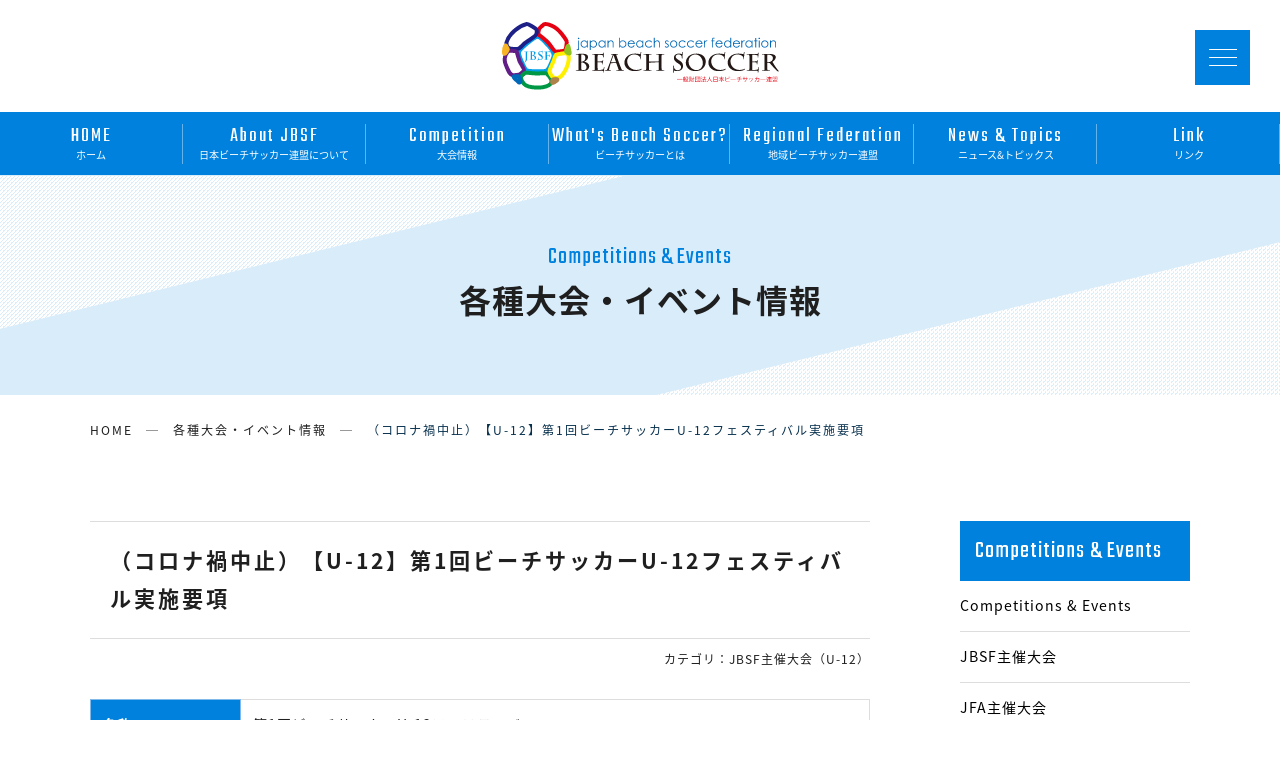

--- FILE ---
content_type: text/html; charset=UTF-8
request_url: https://jbsf.or.jp/?p=6058
body_size: 30612
content:
<!doctype html>
<html>
<head prefix="og: http://ogp.me/ns# fb: http://ogp.me/ns/fb# article: http://ogp.me/ns/article#">
<meta http-equiv="Content-Type" content="text/html; charset=UTF-8" />
<meta name="keywords" content="" />
<meta name="description" content="" />
<meta http-equiv="Content-Style-Type" content="text/css" />
<meta http-equiv="Content-script-type" content="text/javascript" />
<meta name="viewport" content="width=device-width,initial-scale=1.0,minimum-scale=1.0,user-scalable=no">
<title>（コロナ禍中止）【U-12】第1回ビーチサッカーU-12フェスティバル実施要項 | 各種大会・イベント情報 | 一般財団法人日本ビーチサッカー連盟</title>
<meta property="og:title" content="日本ビーチサッカー連盟について | 一般財団法人日本ビーチサッカー連盟">
<meta property="og:site_name" content="一般財団法人日本ビーチサッカー連盟">
<meta property="og:description" content="">
<meta property="og:type" content="article">
	
<!-- favicons -->
<link rel="shortcut icon" type="image/x-icon" href="/favicon.ico" />
<link rel="icon" type="image/png" href="/common/favicon/favicon_64.png" sizes="64x64">
<link rel="icon" type="image/png" href="/common/favicon/favicon_48.png" sizes="48x48">
<link rel="icon" type="image/png" href="/common/favicon/favicon_32.png" sizes="32x32">
<link rel="icon" type="image/png" href="/common/favicon/favicon_16.png" sizes="16x16">

<!-- 共通で使用するcssを読み込む -->
<link rel="stylesheet" type="text/css" href="/common/css/base.css" media="all, projection, print" />
<link rel="stylesheet" type="text/css" href="/common/css/reset.css" media="all, projection, print" />
<link rel="stylesheet" type="text/css" href="/common/css/jquery.fatNav.css" media="all, projection, print" />

<!-- このページで使用するcssを読み込む -->
<link rel="stylesheet" type="text/css" href="/competition/css/style.css" media="all, projection, print" />

<!-- 共通で使用するjsを読み込む -->
<script src="https://ajax.googleapis.com/ajax/libs/jquery/1.8.2/jquery.min.js"></script>
<!-- Google tag (gtag.js) -->
<script async src="https://www.googletagmanager.com/gtag/js?id=G-R9MBKM2WRB"></script>
<script>
  window.dataLayer = window.dataLayer || [];
  function gtag(){dataLayer.push(arguments);}
  gtag('js', new Date());

  gtag('config', 'G-R9MBKM2WRB');
</script>





<!-- favicon -->
<meta name="msapplication-square70x70logo" content="/site-tile-70x70.png">
<meta name="msapplication-square150x150logo" content="/site-tile-150x150.png">
<meta name="msapplication-wide310x150logo" content="/site-tile-310x150.png">
<meta name="msapplication-square310x310logo" content="/site-tile-310x310.png">
<meta name="msapplication-TileColor" content="#ffffff">
<link rel="shortcut icon" type="image/vnd.microsoft.icon" href="/favicon.ico">
<link rel="icon" type="image/vnd.microsoft.icon" href="/common/img/favicon/favicon.ico">
<link rel="apple-touch-icon" sizes="57x57" href="/common/img/favicon/apple-touch-icon-57x57.png">
<link rel="apple-touch-icon" sizes="60x60" href="/common/img/favicon/apple-touch-icon-60x60.png">
<link rel="apple-touch-icon" sizes="72x72" href="/common/img/favicon/apple-touch-icon-72x72.png">
<link rel="apple-touch-icon" sizes="76x76" href="/common/img/favicon/apple-touch-icon-76x76.png">
<link rel="apple-touch-icon" sizes="114x114" href="/common/img/favicon/apple-touch-icon-114x114.png">
<link rel="apple-touch-icon" sizes="120x120" href="/common/img/favicon/apple-touch-icon-120x120.png">
<link rel="apple-touch-icon" sizes="144x144" href="/common/img/favicon/apple-touch-icon-144x144.png">
<link rel="apple-touch-icon" sizes="152x152" href="/common/img/favicon/apple-touch-icon-152x152.png">
<link rel="apple-touch-icon" sizes="180x180" href="/common/img/favicon/apple-touch-icon-180x180.png">
<link rel="icon" type="image/png" sizes="36x36" href="/common/img/favicon/android-chrome-36x36.png">
<link rel="icon" type="image/png" sizes="48x48" href="/common/img/favicon/android-chrome-48x48.png">
<link rel="icon" type="image/png" sizes="72x72" href="/common/img/favicon/android-chrome-72x72.png">
<link rel="icon" type="image/png" sizes="96x96" href="/common/img/favicon/android-chrome-96x96.png">
<link rel="icon" type="image/png" sizes="128x128" href="/common/img/favicon/android-chrome-128x128.png">
<link rel="icon" type="image/png" sizes="144x144" href="/common/img/favicon/android-chrome-144x144.png">
<link rel="icon" type="image/png" sizes="152x152" href="/common/img/favicon/android-chrome-152x152.png">
<link rel="icon" type="image/png" sizes="192x192" href="/common/img/favicon/android-chrome-192x192.png">
<link rel="icon" type="image/png" sizes="256x256" href="/common/img/favicon/android-chrome-256x256.png">
<link rel="icon" type="image/png" sizes="384x384" href="/common/img/favicon/android-chrome-384x384.png">
<link rel="icon" type="image/png" sizes="512x512" href="/common/img/favicon/android-chrome-512x512.png">
<link rel="icon" type="image/png" sizes="36x36" href="/common/img/favicon/icon-36x36.png">
<link rel="icon" type="image/png" sizes="48x48" href="/common/img/favicon/icon-48x48.png">
<link rel="icon" type="image/png" sizes="72x72" href="/common/img/favicon/icon-72x72.png">
<link rel="icon" type="image/png" sizes="96x96" href="/common/img/favicon/icon-96x96.png">
<link rel="icon" type="image/png" sizes="128x128" href="/common/img/favicon/icon-128x128.png">
<link rel="icon" type="image/png" sizes="144x144" href="/common/img/favicon/icon-144x144.png">
<link rel="icon" type="image/png" sizes="152x152" href="/common/img/favicon/icon-152x152.png">
<link rel="icon" type="image/png" sizes="160x160" href="/common/img/favicon/icon-160x160.png">
<link rel="icon" type="image/png" sizes="192x192" href="/common/img/favicon/icon-192x192.png">
<link rel="icon" type="image/png" sizes="196x196" href="/common/img/favicon/icon-196x196.png">
<link rel="icon" type="image/png" sizes="256x256" href="/common/img/favicon/icon-256x256.png">
<link rel="icon" type="image/png" sizes="384x384" href="/common/img/favicon/icon-384x384.png">
<link rel="icon" type="image/png" sizes="512x512" href="/common/img/favicon/icon-512x512.png">
<link rel="icon" type="image/png" sizes="16x16" href="/common/img/favicon/icon-16x16.png">
<link rel="icon" type="image/png" sizes="24x24" href="/common/img/favicon/icon-24x24.png">
<link rel="icon" type="image/png" sizes="32x32" href="/common/img/favicon/icon-32x32.png">
<link rel="manifest" href="/common/img/favicon/manifest.json">

</head>
<body>






<!-------------- #fat-nav -------------->
<div class="fat-nav">
	<div class="fat-nav__wrapper">
		<ul>
			<li><a href="/"><span class="en">HOME</span>ホーム</a></li>
			<li><a href="/jbsf/"><span class="en">About JBSF</span>日本ビーチサッカー連盟について</a></li>
			<li><a href="/official/"><span class="en">Competition</span>大会情報</a></li>
			<li><a href="/beachsoccer/"><span class="en">What's Beach Soccer?</span>ビーチサッカーとは</a></li>
			<li><a href="/region/"><span class="en">Regional Federation</span>地域ビーチサッカー連盟</a></li>
			<li><a href="/news/"><span class="en">News & Topics</span>ニュース&トピックス</a></li>
			<li><a href="/link/"><span class="en">Link</span>リンク</a></li>
		</ul>
	</div>
</div>
<!-------------- //#fat-nav -------------->






<!-------------- #header -------------->
<header id="header">
	
	<div class="logo"><a href="/"><img src="/common/img/logo.svg" alt="一般財団法人日本ビーチサッカー連盟"></a></div>
	
	<div class="menu"></div>

	<nav id="globalnav">
		<ul class="flex-start">
			<li><a href="/"><span class="en">HOME</span>ホーム</a></li>
			<li><a href="/jbsf/"><span class="en">About JBSF</span>日本ビーチサッカー連盟について</a></li>
			<li><a href="/official/"><span class="en">Competition</span>大会情報</a></li>
			<li><a href="/beachsoccer/"><span class="en">What's Beach Soccer?</span>ビーチサッカーとは</a></li>
			<li><a href="/region/"><span class="en">Regional Federation</span>地域ビーチサッカー連盟</a></li>
			<li><a href="/news/"><span class="en">News & Topics</span>ニュース&トピックス</a></li>
			<li><a href="/link/"><span class="en">Link</span>リンク</a></li>
		</ul>
	</nav>
		
</header>
<!-------------- //#header -------------->






<!-------------- #pagetitle -------------->
<aside id="pagetitle">
	<section class="inner">
		
		<p class="en">Competitions & Events</p>
		<h1>各種大会・イベント情報</h1>
		
	</section>
</aside>
<!-------------- //#pagetitle -------------->

<!-------------- #breadcrumb -------------->
<aside id="breadcrumb">
	<ul class="inner">
		<li><a href="/">HOME</a></li>
		<li><a href="/competition/">各種大会・イベント情報</a></li>
		<li class="last">（コロナ禍中止）【U-12】第1回ビーチサッカーU-12フェスティバル実施要項</li>
	</ul>
</aside>
<!-------------- //#breadcrumb -------------->






<!-------------- #main -------------->
<main id="main">
	<section class="inner flex-start">
	
		
		
		<div id="contsnts" class="detail">
			
			<div class="set">
				<h2>（コロナ禍中止）【U-12】第1回ビーチサッカーU-12フェスティバル実施要項</h2>
				<ul class="sub">
					<li class="last">
												カテゴリ：JBSF主催大会（U-12）					</li>
				</ul>
								<table class="event">
					<tr>
						<th>名称</th>
						<td>第1回ビーチサッカーU-12フェスティバル</td>
					</tr>
					<tr>
						<th>期日</th>
						<td>2020年3月21日（土）、22日（日）</td>
					</tr>
					<tr>
						<th>会場</th>
						<td>
							明石市大蔵海岸特設ビーチサッカーピッチ<br />
							（〒673-0879　兵庫県明石市大蔵海岸通2-11　大蔵海岸公園）
						</td>
					</tr>
										<tr>
						<th>主催</th>
						<td>一般財団法人日本ビーチサッカー連盟</td>
					</tr>
															<tr>
						<th>主管</th>
						<td>ビーチサッカーU-12フェスティバル実施委員会</td>
					</tr>
															<tr>
						<th>後援</th>
						<td>公益財団法人日本サッカー協会、一般社団法人関西サッカー協会、一般社団法人兵庫県サッカー協会、明石市、明石市教育委員会</td>
					</tr>
															<tr>
						<th>協力</th>
						<td>株式会社モルテン、一般社団法人明石サッカー協会、NPO法人兵庫県フットサル連盟</td>
					</tr>
																									<tr>
						<th>オフィシャルゲームボール</th>
						<td>サッカーボール/軽量4号球</td>
					</tr>
									</table>
			</div>
			
			<div class="set">
				<table class="event">
					<tr>
						<th>最終順位</th>
						<td>
							<p class="margin10">
								<strong>優勝：</strong><br />
								新型コロナウイルス感染症拡大防止対策により中止															</p>
																											</td>
					</tr>
					<tr>
						<th>詳細リンク</th>
						<td>
							<ul>
																<li><a href="https://jbsf.or.jp/wp-content/uploads/2019/12/【実施要項】第1回U-12フェス第1稿）.pdf" target="_blank" class="pdf">大会要項</a></li>
																								<li><a href="https://jbsf.or.jp/wp-content/uploads/2019/12/【日程表】U-12フェス（第1稿）.pdf" target="_blank" class="pdf">試合日程・結果</a></li>
								
							</ul>
																																									</td>
					</tr>
				</table>
				
			</div>
			
			<div class="set">

				<div class="text">
															
					<h3><img src="https://i1.wp.com/akashi-fa.com/wp-content/uploads/2017/09/IMG_4341.jpg" width="775" height="581" /></h3>
<h3>■ 参加資格</h3>
<p><strong>(1) フットサルチームの場合</strong><br />
①公益財団法人日本サッカー協会（以下、「JFA」とする。）に「フットサル4種」の種別で加盟登録した単独のチームであること。一つの加盟登録チームから、複数のチームで参加できる。<br />
②前項のチームに所属する2007年4月2日以降に生まれた選手であること。男女の性別は問わない。<br />
③外国籍選手は1チームあたり3名までとする。<br />
<strong>(2) サッカーチームの場合</strong><br />
①JFAに「4種」の種別で加盟登録した単独のチームであること。一つの加盟登録チームから、複数のチームで参加できる。<br />
②前項のチームに所属する2007年4月2日以降に生まれた選手であること。男女の性別は問わない。<br />
③外国籍選手は1チームあたり3名までとする。<br />
(3) 選手および役員は、本フェスティバルにおいて複数のチームで参加できない。<br />
(4) 2019年度一般財団法人日本ビーチサッカー連盟（以下、「本連盟」とする。）に加盟登録したチームであること。本フェスティバルにおける加盟登録料は無料とする。<br />
(5) 参加選手は傷害保険（スポーツ傷害保険）に加入していること。</p>
<h3>■ 参加チームとその数</h3>
<p>原則6地域以上から選出された12チーム以上のチーム参加で本フェスティバルを開催する。なお、本連<br />
盟は、地域ビーチサッカー連盟からの参加申請をもとに出場チームを最大16チームの枠内で決定する。</p>
<h3>■ 大会形式</h3>
<p class="margin10"><strong>1次ラウンド：</strong>16チームを4チームずつ4グループに分けてリーグ戦を行い、各グループの1位及び2位チームが決勝ラウンドに進出する。ただし、出場チームが16チームに満たない場合は、1次ラウンドのグループ分けを一部変更して実施する。</p>
<p class="margin10"><strong>決勝ラウンド：</strong>上位8チームによるトーナメント戦を行う。（3位決定戦は行わない。） 1次ラウンドにおける順位決定方法は、勝点合計の多いチームを上位とし、順位を決定する。勝点は、勝ち3、引き分け1、負け0とする。 ただし、勝点合計が同じ場合は、以下の順序により決定する。</p>
<p class="margin10">(1)当該チーム間の対戦成績</p>
<p class="margin10">(2)当該チーム間の得失点差</p>
<p class="margin10">(3)当該チーム間の総得点数</p>
<p class="margin10">(4)グループ内での総得失点差</p>
<p class="margin10">(5)グループ内での総得点数</p>
<p class="margin10">(6)下記に基づくポイント合計がより少ないチーム<br />
① 警告1回 1ポイント<br />
② 警告2回による退場1回 3ポイント<br />
③ 退場1回 3ポイント<br />
④ 警告1回に続く退場1回 4ポイント<br />
(7) 抽選</p>
<h3>■ 競技規則</h3>
<p class="margin10">大会実施年度の「ビーチサッカー競技規則」による。</p>
<h3>■ 競技会規定</h3>
<p class="margin10">以下の項目については、本フェスティバルで規定する。</p>
<ol class="NoList margin20">
<li><strong>ピッチ</strong>
<ul class="DotList">
<li class="last first">原則として、33m×24mとする。</li>
</ul>
</li>
<li><strong>ボール</strong>
<ul class="DotList">
<li class="last first">試合球 : サッカーボール/軽量4号球もしくはソフトタイプ4号球</li>
</ul>
</li>
<li><strong>競技者の数</strong>
<ul class="DotList">
<li class="first">競技者の数 : 5名</li>
<li>交代要員の数 : 7名以内</li>
<li class="last">ピッチ上でプレーできる外国籍選手の数 : 2名以内</li>
</ul>
</li>
<li><strong>チーム役員の数</strong>
<ul class="DotList">
<li class="last first">3名以内</li>
</ul>
</li>
<li><strong>競技者の用具</strong><br />
ユニフォーム :　　　　　　　　　　　　　　　　　　　　　　　　　　　　　　　　　　　　　　　　　　　　　　　　　　　　(ア) JFAのユニフォーム規程に基づいたユニフォームを使用しなければならない。<br />
(イ) フィールドプレーヤー、ゴールキーパーともに、色彩が異なり判別しやすい正副のユニフォーム<br />
（シャツ、ショーツ、ストッキング）を参加申込書に記載し、各試合には正副ともに必ず携行するこ<br />
と。<br />
(ウ) チームのユニフォームのうち、シャツの色彩は審判員が通常着用する黒色と明確に判別しうる<br />
ものであること。<br />
(エ) フィールドプレーヤーとして試合に登録された選手がゴールキーパーに代わる場合、その試合<br />
でゴールキーパーが着用するシャツと同一の色彩および同一のデザインで、かつ自分自身の背<br />
番号のついたものを着用すること。<br />
(オ) シャツの前面、背面に参加申込書に登録した選手番号を付けること。ショーツにも選手番号を<br />
付けることが望ましい。選手番号は服地と明確に区別し得る色彩であり、かつ判別が容易なサイ<br />
ズのものでなければならない。<br />
(カ) 選手番号については1から99までの整数とし、0は認めない。1番はゴールキーパーが付けるこ<br />
ととする。必ず、本フェスティバルの参加申込書に記載された選手固有の番号を付けること。<br />
(キ) ユニフォームへの広告表示については、JFAの承認を受けている場合のみこれを認める。ただ<br />
し、ユニフォーム広告表示により生じる会場等への広告掲出料等の経費は当該チームにて負担<br />
することとする。<br />
(ク) その他のユニフォームに関する事項については、JFAのユニフォーム規程に則る。</li>
<li><strong>試合時間</strong>
<ul class="DotList">
<li class="first">1次ラウンド : 21分間（3ピリオド各7分間）（ランニングタイム）とし、ピリオド間のインターバルは2分間（ピリオド終了から開始まで）とする。</li>
<li class="last">決勝ラウンド : 21分間（3ピリオド各7分間）（プレーイングタイム）とし、ピリオド間のインターバルは2分間（ピリオド終了から開始まで）とする。</li>
</ul>
</li>
<li><strong>試合の勝者を決定する方法（試合時間内で勝敗が決しない場合）</strong>
<ul class="DotList">
<li class="first"><span class="red">1次ラウンド</span> : 両チーム引き分けとする。</li>
<li class="last"><span class="red">決勝ラウンド</span> : 3分間の延長戦を行い、決しない場合はPK方式により勝敗を決定する。延長戦に入る前のインターバルは1分間とし、PK方式に入る前のインターバルは1分間とする。</li>
</ul>
</li>
</ol>
<h3>■ 懲罰</h3>
<ol class="NoList margin20">
<li>本フェスティバルにおいて退場を命じられた選手は、自動的に本フェスティバルの次の1試合に出場できない。</li>
<li>本フェスティバル期間中に警告の累積が2回に及んだ選手は、自動的に本フェスティバルの次の1試合に出場できない。</li>
<li>本大会終了時点で未消化となる出場停止処分は、当該選手が出場する直近のビーチサッカー公式試合にて消化する。ただし、警告の累積によるものを除く。</li>
<li class="last">その他、本フェスティバルの懲罰に関する事項については、本フェスティバルの規律委員会が決定する。</li>
</ol>
<h3>■ 参加申込</h3>
<p><a href="https://jbsf.or.jp/wp-content/uploads/2019/12/JBSF登録用紙（U12フェスティバル用）-1.xlsx">JBSF登録用紙（U12フェスティバル用）参加申込書</a></p>
<ol class="NoList margin20">
<li>1チームあたり19名（選手15名、役員4名）を上限とし、参加申込した最大15名の選手の中から、各試合メンバー用紙提出時に選手最大12名を選出する。</li>
<li>参加チーム : 参加チームは所定の参加申込用紙（データ形式）に必要事項を入力のうえ、下記宛先にデータ送信すること。（下記申込締切日を念頭に余裕を持って提出すること。）<br />
データ送信先 : <a href="mailto:jbsf@jfa.or.jp">jbsf＠jfa.or.jp</a><br />
申込先 : 〒113-8311<br />
東京都文京区サッカー通り（本郷3-10-15）JFAハウス<br />
一般財団法人日本ビーチサッカー連盟 ビーチサッカーU-12フェスティバル実施委員会 宛<br />
TEL : 03-3830-1827　FAX : 03-3830-1847</li>
<li>チーム名は短縮語を除き、日本語で表記しなければならない。</li>
<li>募集受付期間 : 2020年1月6日（月）～2月28日（金） 17:00<br />
<strong>※募集チーム数を超えた時点で受付を終了します。</strong>募集期間内に16チームに達しない場合の<br />
み、第2次募集を行います。その場合、JBSF公式ウェブサイトにおいて、情報を掲載します。</li>
<li class="last">前項の申込締切日以降の参加申込内容の変更は認めない。</li>
</ol>
<h3>■ 選手証</h3>
<p class="margin10">各チームの登録選手は、原則としてJFA発行の選手証を持参しなければならない。ただし、写真貼付に<br />
より、顔の認識ができるものであること。<br />
※選手証とは、JFAのWEB登録システム「KICKOFF」から出力した選手証・登録選手一覧を印刷したも<br />
の、またスマートフォンやPC等の画面に表示したものを示す。</p>
<h3>■ 組合せ</h3>
<p class="margin10">本連盟において抽選を行い決定する。</p>
<h3>■ 参加料</h3>
<p class="margin10">1チーム　20,000円</p>
<h3>■ 表彰</h3>
<ol class="NoList margin20">
<li>優勝、準優勝、第3位チーム、フェアプレーチームを表彰する。</li>
<li class="last">最多得点の選手を表彰する。</li>
</ol>
<h3>■ 経費</h3>
<p class="margin10">交通費・宿泊費は全てチーム負担とする。</p>
<h3>■ 代表者会議</h3>
<p class="margin10">2020年3月21日（土） 11:00より、会場周辺にて実施する。参加チームは代表者1名が必ず出席しなければならない。</p>
<h3>■ 傷害補償</h3>
<p class="margin10">チームの責任において傷害保険に加入すること。</p>
<h3>■ 負傷対応</h3>
<p class="margin10">競技中の疾病、傷病等の応急処置は主催者側で行うが、その後の責任は負わない。</p>
<h3>■その他</h3>
<p>1.ピッチレベルでの飲料は水のみとし、指定した場所でのみ飲水を認める。<br />
2.参加チームと選手は、JFAの規約・規程を順守しなければならない。詳細については、JFA公式ウェブ<br />
サイトを参照すること。（http://www.jfa.jp/documents/#l1）<br />
3.本実施要項に記載のない事項については、本フェスティバル実施委員会にて決定する。<br />
4.期間中、日程に支障のない範囲で会場ピッチを活用し、ビーチサッカークリニック等を実施する。</p>
<p><img class="wp-image-5423 alignleft" src="https://jbsf.or.jp/wp-content/uploads/2019/09/シンボルマークＡ-300x300.jpg" alt="" width="199" height="199" srcset="https://jbsf.or.jp/wp-content/uploads/2019/09/シンボルマークＡ-300x300.jpg 300w, https://jbsf.or.jp/wp-content/uploads/2019/09/シンボルマークＡ-150x150.jpg 150w, https://jbsf.or.jp/wp-content/uploads/2019/09/シンボルマークＡ-768x768.jpg 768w, https://jbsf.or.jp/wp-content/uploads/2019/09/シンボルマークＡ.jpg 1000w" sizes="(max-width: 199px) 100vw, 199px" /></p>

														</div>

				
				<div class="btn"><a href="/competition/" class="en">Competition & Events</a></div>
				
			</div>
		</div>
		
		
		
		<nav id="localnav">
			<div class="headbox">Competitions & Events</div>
			<ul>
				<li><a href="/competition/">Competitions & Events</a></li>
				<li><a href="/competition/jbsf.php">JBSF主催大会</a></li>
				<li><a href="/competition/jfa.php">JFA主催大会</a></li>
				<li><a href="/competition/other.php">その他の大会</a></li>
				<li><a href="/competition/expand.php">普及事業</a></li>
				<li><a href="/competition/event.php">その他</a></li>
			</ul>
		</nav>
	
	
	</section>
</main>
<!-------------- //#main -------------->






<!-------------- #footer_nav -------------->
<aside id="footer_nav">
	<section class="inner">
		
		
		<ul class="bnr flex-start">
			<li><a href="http://www.jfa.jp/" target="_blank"><img src="/common/img/bnr_jfa_dream.jpg" alt="公益財団法人日本サッカー協会"><p>公益財団法人日本サッカー協会</p></a></li>
			<li><a href="http://www.jfa.jp/registration/" target="_blank"><img src="/common/img/bnr_jfa_kickoff.jpg" alt="チーム・選手登録"><p>チーム・選手登録</p></a></li>
			<li><a href="http://www.jfa.jp/national_team/beach_2019/" target="_blank"><img src="/common/img/bnr_jp.jpg" alt="ビーチサッカー日本代表チーム"><p>ビーチサッカー日本代表チーム</p></a></li>
			<li><a href="/contribution/"><img src="/common/img/bnr_jbsf.jpg" alt="寄付金募集"><p>寄付金募集について</p></a></li>
		</ul>
		
		
		<div class="pagenav flex-start">
			<dl>
				<dt>日本ビーチサッカー連盟について</dt>
				<dd>
					<p><a href="/jbsf/">日本ビーチサッカー連盟について</a></p>
					<p><a href="/jbsf/message.html">会長メッセージ</a></p>
					<!-- <p><a href="/jbsf/project/">主な活動｜JBSFのミッション</a></p>> -->
					<!-- <p><a href="/jbsf/project/plan.html">主な活動｜事業計画</a></p>> -->
					<!-- <p><a href="/jbsf/project/finance.html">主な活動｜収支（予算／決算)</a></p>> -->
					<!-- <p><a href="/jbsf/project/document.html">主な活動｜会議報告</a></p>> -->
					<!-- <p><a href="/jbsf/project/data.html">主な活動｜登録データ</a></p>> -->
					<p><a href="/jbsf/organization/">JBSFの組織｜組織概要</a></p>
					<!-- <p><a href="/jbsf/organization/structure.html">JBSFの組織｜組織図</a></p> -->
					<!-- <p><a href="/jbsf/organization/committee.html">JBSFの組織｜理事会</a></p>> -->
					<!-- <p><a href="/jbsf/organization/council.html">JBSFの組織｜評議員会</a></p>> -->
					<!-- <p><a href="/jbsf/organization/region.html">JBSFの組織｜地域/都道府県連盟</a></p>> -->
					<p><a href="/jbsf/organization/support.html">JBSFの組織｜賛助会員</a></p>
					<p><a href="/jbsf/article.html">定款</a></p>
					<p><a href="/jbsf/regulation.html">各種規程</a></p>
				</dd>
				<dt class="mt">地域ビーチサッカー連盟</dt>
				<dd>
					<p><a href="/region/">地域ビーチサッカー連盟</a></p>
				</dd>
			</dl>
			
			<dl>
				<dt>大会情報</dt>
				<dd>
					<p><a href="/official/">大会情報</a></p>
					<p><a href="/official/cs/">Beach Soccer 地域リーグチャンピオンシップ</a></p>
					<p><a href="/official/w-cl/">Beach Soccer 地域女子チャンピオンズカップ</a></p>
					<p><a href="/official/japan/">JFA 全日本ビーチサッカー大会</a></p>
					<p><a href="/official/clinic/">JFAビーチサッカー巡回クリニック</a></p>
					<p><a href="/competition/">各種大会・イベント情報</a></p>
				</dd>
			</dl>
			
			<dl>
				<dt>ビーチサッカーとは</dt>
				<dd>
					<p><a href="/beachsoccer/">ビーチサッカーとは</a></p>
					<p><a href="/beachsoccer/history.html">ビーチサッカーの歴史</a></p>
					<p><a href="/beachsoccer/rule.html">ビーチサッカー競技規則</a></p>
					<p><a href="/beachsoccer/difference.html">サッカー等との違い</a></p>
					<p><a href="/beachsoccer/pitch.html">ビーチサッカーのピッチ</a></p>
					<p><a href="/?p=2867">ビーチサッカー紹介ムービー</a></p>
				</dd>
			</dl>
			
			<dl>
				<dt>ニュース&トピックス</dt>
				<dd>
					<p><a href="/news/">ニュース&トピックス</a></p>
				</dd>
				<dt class="mt">その他</dt>
				<dd>
					<p><a href="/link/">リンク一覧</a></p>
					<p><a href="http://www.jfa.jp/registration/" target="_blank">JFA登録（チーム・選手の登録）</a></p>
					<p><a href="/contribution/">寄付金募集について</a></p>
				</dd>
			</dl>
		</div>
		
		
	</section>
</aside>
<!-------------- //#footer_nav -------------->





<!-------------- #footer_kikin -------------->
<footer id="footer_kikin">
	<section class="inner flex-end">
		
		
		<ul class="flex">
			<li><a href="https://www.jpnsport.go.jp/sinko/home/tabid/36/Default.aspx" target="_blank"><img src="/common/img/hp_banner_yoko.jpg" alt=""></a></li>
			<li><a href="https://www.toto-growing.com/" target="_blank"><img src="/common/img/bnr_growing01.jpg" alt=""></a></li>
		</ul>
		
		
	</section>
</footer>
<!-------------- //#footer_kikin -------------->






<!-------------- #footer -------------->
<footer id="footer">
	<section class="inner flex-end">
		
		
		<ul class="flex">
			<li><a href="https://www.facebook.com/japanbeachsoccer/" target="_blank"><img src="/common/img/sns_f.gif" alt="facebook"></a></li>
			<li><a href="https://twitter.com/jpbeachsoccer" target="_blank"><img src="/common/img/sns_t.gif" alt="twitter"></a></li>
			<li><a href="https://www.instagram.com/japanbeachsoccer/" target="_blank"><img src="/common/img/sns_i.gif" alt="insta"></a></li>
			<li><a href="https://www.youtube.com/channel/UCIoz0Ljo51E2lKiThWm2Mww" target="_blank"><img src="/common/img/sns_y.gif" alt="youtube"></a></li>
		</ul>
		
		
		<div class="text">
			<p class="link"><a href="/attention.html">このサイトについて</a>　｜　<a href="/privacy.html">プライバシーポリシー</a></p>
			<p class="copy">Copyright © Japan Beach Soccer Federation All Rights Reserved.</p>
		</div>
		
		
	</section>
</footer>
<!-------------- //#footer -------------->






<!-- 共通で使用するjsを読み込む -->
<script type="text/javascript" src="/common/js/jquery.fatNav.min.js"></script>
<script type="text/javascript" src="/common/js/library.js"></script>




</body>
</html>

--- FILE ---
content_type: text/css
request_url: https://jbsf.or.jp/common/css/base.css
body_size: 17540
content:
@charset "UTF-8";

@import url('https://fonts.googleapis.com/earlyaccess/notosansjapanese.css');
@import url('https://fonts.googleapis.com/css?family=Teko:400,500,600,700');


/* FONT size
---------------------------------------------------------------------
[ px ]	[ % ]
10px 	72  %		19px 	136 %
11px 	79  %		20px 	143 %
12px 	86 %		21px 	150 %
13px 	93 %		22px 	158 %
14px 	100 %		23px 	165 %
15px 	108 %		24px 	172 %
16px 	115 %		25px 	179 %
17px 	122 %		26px 	186 %
18px 	129 %
---------------------------------------------------------------------*/




/* ++++++++++++++++++++++++++++++++++++++++++++++ */
/* 共通項目 */
/* ++++++++++++++++++++++++++++++++++++++++++++++ */



/* マージン */
.margin02 {	margin-bottom: 2px; }
.margin05 {	margin-bottom: 5px; }
.margin06 {	margin-bottom: 6px; }
.margin08 {	margin-bottom: 8px; }
.margin10 {	margin-bottom: 10px; }
.margin15 {	margin-bottom: 15px; }
.margin20 {	margin-bottom: 20px; }
.margin30 {	margin-bottom: 30px; }
.margin40 {	margin-bottom: 40px; }


/* 文字装飾 */
strong {
	font-weight: bold;
}

ul {
	
}
	ul li {
		list-style:none;	
	}


/* float解除 */
.cbox { 
}
* html .cbox {
	zoom: 100%;
}
*:first-child+html .cbox {
	display: inline-block;
}
.cbox:after {
	content: "."; 
	clear: both; 
	height: 0; 
	display: block; 
	visibility: hidden;
}


/* box-sizing */ 
* {
	box-sizing: border-box;
}




/* リンク */
/* ++++++++++++++++++++++++++++++++++++++++++++++ */
a {
	color: #08314e;
}
a:hover {
	color: #0081dd;
}



/* テキスト装飾 */
/* ++++++++++++++++++++++++++++++++++++++++++++++ */
/* 小文字 */
.cap {
	line-height: 1.5;
	font-size: 86%;
}

.en {
	font-family: 'Teko', sans-serif;
	font-weight: 400;
}



/* 横幅 */
/* ++++++++++++++++++++++++++++++++++++++++++++++ */
body {
	font-family: 'Noto Sans Japanese',sans-serif,'Hiragino Kaku Gothic ProN', 'ヒラギノ角ゴ ProN W3', Meiryo, メイリオ, Osaka, 'MS PGothic', arial, helvetica, sans-serif;
	font-weight: 400;
	color: #1f1f1f;
	padding: 0;
	margin: 0;
	letter-spacing: 1px;
	-webkit-font-smoothing: antialiased;
	-webkit-text-size-adjust: 100%;
}





/* min 801px */
@media screen and (min-width: 801px), print {

.sp {
	display: none !important;
}
	

/* flex */
.flex {
	display: flex;
	-ms-flex-wrap: wrap;
	flex-wrap: wrap;
}
.flex-start {
	display: flex;
	display: -webkit-flex;
	justify-content: space-between;
}
.flex-end {
	display: flex;
	-webkit-box-orient: horizontal;
	-webkit-box-direction: reverse;
	 -ms-flex-direction: row-reverse;
		 flex-direction: row-reverse;
}




/* ++++++++++++++++++++++++++++++++++++++++++++++ */
/* ヘッダー */
/* ++++++++++++++++++++++++++++++++++++++++++++++ */
#header {
	width: 100%;
	min-width: 1100px;
	background: #fff;
}
	#header .logo {
		width: 278px;
		margin: 0 auto;
		padding: 22px 0;
	}
	
	
	#header .menu {
		width: 55px;
		height: 55px;
		background: #0081dd;
		position: fixed;
		top: 30px;
		right: 30px;
		z-index: 5;
	}
	
	
	#header #globalnav {
		background: #0081dd;
	}
		#header #globalnav ul li {
			width: 14.28571428%;
			background: url(../img/nav_border.gif) no-repeat right center;
		}
			#header #globalnav ul li a {
				display: block;
				font-size: 72%;
				text-align: center;
				color: #fff;
				line-height: 1;
				letter-spacing: 0;
				padding: 15px 0;
				transition: 0.3s;
				-webkit−transition: 0.3s;
			}
			#header #globalnav ul li a:hover {
				background: #2e5bcd;
			}
				#header #globalnav ul li a span {
					display: block;
					font-size: 20px;
					line-height: 1;
					letter-spacing: 2px;
					padding-bottom: 3px;
				}




	
/* ++++++++++++++++++++++++++++++++++++++++++++++ */
/* 基本レイアウト */
/* ++++++++++++++++++++++++++++++++++++++++++++++ */
#main {
	display: block;
	padding-top: 80px;
	padding-bottom: 100px;
}


.inner {
	width: 1100px;
	margin: 0 auto;
	position: relative;
}
	
.inner_sponsor {
	width: 600px;
	margin: 0 auto;
	position: relative;
}
	

/* btn */
.btn {
	width: 280px;
	margin: 0 auto;
}
	.btn a {
		display: block;
		height: 66px;
		border-radius: 66px;
		background: #0081dd url(../img/btn_bg.png) no-repeat center 0px;
		font-size: 20px;
		color: #fff;
		text-align: center;
		line-height: 72px;
		letter-spacing: 3px;
		transition: 0.3s;
		-webkit−transition: 0.3s;
	}
	.btn a:hover {
		background: #2e5bcd url(../img/btn_bg.png) no-repeat center 0px;
	}
	

	




/* contsnts */
#contsnts {
	width: 780px;
}
	#contsnts .title {
		border-top: solid 1px #ddd;
		border-bottom: solid 1px #ddd;
		margin-bottom: 40px;
		padding: 25px 0;
	}
		#contsnts .title p {
			font-size: 36px;
			letter-spacing: 3px;
			line-height: 1;
			padding-bottom: 7px;
		}
			#contsnts .title p span {
				color: #0081dd;
			}
	
		#contsnts .title h2 {
			font-size: 16px;
			letter-spacing: 2px;
			line-height: 1;
		}
	
	
	#contsnts .set {
		padding-bottom: 50px;
	}
		#contsnts .set h3 {
			font-size: 18px;
			font-weight: 700;
			margin-bottom: 12px;
		}
	
	
		#contsnts .set .table01 {
			width: 100%;
			border-collapse: collapse;
		}
			#contsnts .set .table01 th {
				padding: 12px;
				border: solid 1px #80b9ea;
				text-align: left;
				color: #fff;
				background: #0081dd;
			}
			#contsnts .set .table01 td {
				padding: 12px;
				border: solid 1px #ddd;
			}

	




/* localnav */
#localnav {
	width: 230px;
}
	#localnav .headbox {
		height: 60px;
		line-height: 60px;
		font-size: 172%;
		font-family: 'Teko', sans-serif;
		font-weight: 400;
		color: #fff;
		padding: 0 0 0 15px;
		background: #0081dd;
	}
		#localnav ul li {
			border-bottom: solid 1px #ddd;
		}
/* 		#localnav ul li.last {
			margin-bottom: 50px;
		} */
			#localnav ul li a {
				display: block;
				height: 50px;
				line-height: 50px;
				color: #000;
				transition: 0.3s;
				-webkit−transition: 0.3s;
			}
			#localnav ul li a:hover {
				padding-left: 5px;
				color: #0081dd;
			}
			#localnav ul li span {
				display: block;
				padding-top: 15px;
			}
		
			#localnav ul li ul {
				padding-bottom: 10px;
			}
				#localnav ul li ul li {
					border: none;
					position: relative;
				}
				#localnav ul li ul li:after {
					content: "";
					width: 10px;
					height: 1px;
					background: #999;
					position: absolute;
					top: 15px;
					left: 0;
				}
					#localnav ul li ul li a {
						font-size: 86%;
						height: 30px;
						padding-left: 15px;
						line-height: 30px;
					}
					#localnav ul li ul li a:hover {
						padding-left: 20px;
					}
	

	




/* listarea */
#listarea {
}
	#listarea .box {
		width: 348px;
		margin-right: 28px;
		margin-bottom: 40px;
	}
	#listarea .box:nth-child(3n) {
		margin-right: 0;
	}
		#listarea .box .pht {
			overflow: hidden;
		}
			#listarea .box a .pht img {
				width: 100%;
				height: auto;
			}
			#listarea .box a .pht img {
				width: 100%;
				height: auto;
				-moz-transition: -moz-transform 0.2s linear;
				-webkit-transition: -webkit-transform 0.2s linear;
				-o-transition: -o-transform 0.2s linear;
				-ms-transition: -ms-transform 0.2s linear;
				transition: transform 0.2s linear;
			}
			#listarea .box a:hover .pht img {
				-webkit-transform: scale(1.05);
				-moz-transform: scale(1.05);
				-o-transform: scale(1.05);
				-ms-transform: scale(1.05);
				transform: scale(1.05);
			}

		#listarea .box h2 {
			padding-top: 12px;
			padding-bottom: 5px;
			font-size: 18px;
			color: #0081dd;
		}
	
		#listarea .box ul li {
			width: 45%;
			font-size: 93%;
			padding-left: 15px;
			margin-bottom: 5px;
			position: relative;
		}
		#listarea .box ul li:nth-last-child(2n) {
			width: 55%;
		}
		#listarea .box ul li:after {
			content: "";
			width: 10px;
			height: 1px;
			background: #999;
			position: absolute;
			top: 13px;
			left: 0;
		}
			#listarea .box ul li a:hover {
				color: #0081dd;
			}
			









/* ++++++++++++++++++++++++++++++++++++++++++++++ */
/* 下層タイトル */
/* ++++++++++++++++++++++++++++++++++++++++++++++ */
#pagetitle {
	width: 100%;
	min-width: 1100px;
	height: 220px;
	background: url(../img/pagetitle_bg.gif) no-repeat center;
	background-size: cover;
	text-align: center;
}
	#pagetitle p {
		font-size: 24px;
		color: #0081dd;
		line-height: 1;
		padding-top: 70px;
		padding-bottom: 15px;
	}


	#pagetitle h1 {
		font-size: 32px;
		line-height: 1;
	}







/* ++++++++++++++++++++++++++++++++++++++++++++++ */
/* パンくず */
/* ++++++++++++++++++++++++++++++++++++++++++++++ */
#breadcrumb {
	width: 100%;
	min-width: 1100px;
}
	#breadcrumb ul {
		padding-top: 25px;
		display: flex;
		display: -webkit-flex;
	}
		#breadcrumb ul li {
			font-size: 86%;
			color: #07304d;
			padding-right: 25px;
			margin-right: 15px;
			letter-spacing: 2px;
			position: relative;
		}
		#breadcrumb ul li:after {
			content: "";
			width: 12px;
			height: 1px;
			background: #999;
			position: absolute;
			top: 10px;
			right: 0;
		}
		#breadcrumb ul li.last:after {
			display: none;
		}
		#breadcrumb ul li.last {
			padding-right: 0;
			margin-right: 0;
			background: none;
		}
			#breadcrumb ul li a {
				display: block;
				color: #1f1f1f;
			}
			#breadcrumb ul li a:hover {
				color: #0081dd;
			}


	
	
	
/* ++++++++++++++++++++++++++++++++++++++++++++++ */
/* フッター */
/* ++++++++++++++++++++++++++++++++++++++++++++++ */
	
	
	
/* bnrare
--------------------- */
#bnrare {
	width: 100%;
	min-width: 1100px;
	background: #404040;
	padding: 40px 0;
}
	
	
	
	
/* footer_nav
--------------------- */
#footer_nav {
	width: 100%;
	min-width: 1100px;
	background: #f6f6f6;
	padding: 50px 0;
}
	#footer_nav .bnr {
		padding-bottom: 50px;
	}
		#footer_nav .bnr li a {
			display: block;
			text-align: center;
		}
			#footer_nav .bnr li a p {
				padding-top: 12px;
			}
	
	
	#footer_nav .pagenav {
	}
		#footer_nav .pagenav dl dt {
			height: 25px;
			font-size: 115%;
			line-height: 25px;
			border-left: solid 2px #0081dd;
			margin-bottom: 15px;
			padding-left: 10px;
		}
		#footer_nav .pagenav dl dt.mt {
			margin-top: 40px;
		}
		#footer_nav .pagenav dl dd p a {
			font-size: 93%;
		}
	
	
	
	



/* footer_kikin
--------------------- */
#footer_kikin {
	width: 100%;
	min-width: 1100px;
	background: #f6f6f6;
	padding: 0 0 50px 0;
}

	#footer_kikin ul {
		width: 50%;
		padding-left: 10px;
	}
		#footer_kikin ul li {
			padding-top: 5px;
			margin: 0 10px;
		}






/* footer
--------------------- */
#footer {
	width: 100%;
	min-width: 1100px;
	background: #1a1a1a;
	padding: 30px 0;
}
	#footer .text {
		width: 50%;
		color: #fff;
	}
		#footer .text .link {
			font-size: 12px;
			padding-bottom: 10px;
		}
			#footer .text .link a {
				font-size: 12px;
				color: #fff;
			}

		#footer .text .copy {
			font-size: 10px;
		}


	#footer ul {
		width: 50%;
		padding-left: 300px;
	}
		#footer ul li {
			padding-top: 5px;
			margin-left: 12px;
		}

	









}




/* max 800px */
@media only screen and (max-width: 800px) {

.pc,#topcontrol {
	display: none !important;
}




/* ++++++++++++++++++++++++++++++++++++++++++++++ */
/* ヘッダー */
/* ++++++++++++++++++++++++++++++++++++++++++++++ */
#header {
	width: 100%;
	height: 60px;
	position: fixed;
	background: #fff;
	top: 0;
	left: 0;
	z-index: 12 !important;
}
	#header .logo {
		padding-top: 12px;
		padding-left: 12px;
		width: 150px;
	}
		#header .logo img {
			width: 100%;
			height: auto;
		}
	
	
	#header .menu {
		width: 60px;
		height: 60px;
		background: #0081dd;
		position: fixed;
		top: 0;
		right: 0;
		z-index: 5;
	}
	
	
	#header #globalnav {
		display: none;
	}





	
/* ++++++++++++++++++++++++++++++++++++++++++++++ */
/* 基本レイアウト */
/* ++++++++++++++++++++++++++++++++++++++++++++++ */
#main {
	display: block;
	padding-top: 40px;
}


.inner {
	padding: 0 5%;
	position: relative;
}

.inner_sponsor {
	padding: 0 5%;
	position: relative;
}
	

/* btn */
.btn {
	width: 212px;
	margin: 0 auto;
}
	.btn a {
		display: block;
		height: 50px;
		border-radius: 50px;
		background: #0081dd url(../img/btn_bg.png) no-repeat center 0px;
		background-size: 212px;
		font-size: 16px;
		color: #fff;
		text-align: center;
		line-height: 56px;
		letter-spacing: 3px;
	}
	

	




/* contsnts */
#contsnts {
}
	#contsnts .title {
		border-top: solid 1px #ddd;
		border-bottom: solid 1px #ddd;
		margin-bottom: 40px;
		padding: 20px 0;
	}
		#contsnts .title p {
			font-size: 30px;
			letter-spacing: 2px;
			line-height: 1;
			padding-bottom: 4px;
		}
			#contsnts .title p span {
				color: #0081dd;
			}
	
		#contsnts .title h2 {
			font-size: 14px;
			letter-spacing: 2px;
			line-height: 1;
		}
	
	
	#contsnts .set {
		padding-bottom: 40px;
	}
		#contsnts .set h3 {
			font-size: 16px;
			font-weight: 700;
			margin-bottom: 12px;
		}
	
	
		#contsnts .set .table01 {
			width: 100%;
			border-collapse: collapse;
		}
			#contsnts .set .table01 th {
				width: 5%;
				padding: 5px;
				font-size: 93%;
				border: solid 1px #80b9ea;
				text-align: center;
				color: #fff;
				background: #0081dd;
			}
			#contsnts .set .table01 td {
				padding: 12px;
				font-size: 93%;
				border: solid 1px #ddd;
			}

	




/* localnav */
#localnav {
	padding-top: 20px;
}
	#localnav .headbox {
		height: 60px;
		line-height: 60px;
		font-size: 172%;
		font-family: 'Teko', sans-serif;
		font-weight: 400;
		color: #fff;
		padding: 0 0 0 15px;
		background: #0081dd;
	}

		#localnav ul li {
			border-bottom: solid 1px #ddd;
		}
			#localnav ul li a {
				display: block;
				height: 50px;
				line-height: 50px;
				color: #000;
				transition: 0.3s;
				-webkit−transition: 0.3s;
			}
			#localnav ul li a:hover {
				padding-left: 5px;
				color: #0081dd;
			}
			#localnav ul li span {
				display: block;
				padding-top: 15px;
			}
		
			#localnav ul li ul {
				padding-bottom: 10px;
			}
				#localnav ul li ul li {
					border: none;
					position: relative;
				}
				#localnav ul li ul li:after {
					content: "";
					width: 10px;
					height: 1px;
					background: #999;
					position: absolute;
					top: 15px;
					left: 0;
				}
					#localnav ul li ul li a {
						font-size: 86%;
						height: 30px;
						padding-left: 15px;
						line-height: 30px;
					}
					#localnav ul li ul li a:hover {
						padding-left: 20px;
					}
	



/* listarea */
#listarea {
}
	#listarea .box {
		margin-bottom: 20px;
	}
		#listarea .box .pht {
		}
			#listarea .box .pht img {
				width: 100%;
				height: auto;
			}

		#listarea .box h2 {
			padding-top: 12px;
			padding-bottom: 5px;
			font-size: 18px;
			color: #0081dd;
		}
	
		#listarea .box ul li {
			padding-left: 15px;
			margin-bottom: 5px;
			position: relative;
		}
		#listarea .box ul li:after {
			content: "";
			width: 10px;
			height: 1px;
			background: #999;
			position: absolute;
			top: 13px;
			left: 0;
		}





/* ++++++++++++++++++++++++++++++++++++++++++++++ */
/* 下層タイトル */
/* ++++++++++++++++++++++++++++++++++++++++++++++ */
#pagetitle {
	width: 100%;
	height: 220px;
	padding-top: 60px;
	background: url(../img/pagetitle_bg.gif) no-repeat center;
	background-size: cover;
	text-align: center;
}
	#pagetitle p {
		font-size: 24px;
		color: #0081dd;
		line-height: 1;
		padding-top: 50px;
		padding-bottom: 15px;
	}


	#pagetitle h1 {
		font-size: 20px;
		line-height: 1;
	}








/* ++++++++++++++++++++++++++++++++++++++++++++++ */
/* パンくず */
/* ++++++++++++++++++++++++++++++++++++++++++++++ */
#breadcrumb {
	display: none;
}


	

	
	
	
/* ++++++++++++++++++++++++++++++++++++++++++++++ */
/* フッター */
/* ++++++++++++++++++++++++++++++++++++++++++++++ */
	
	
	
/* bnrare
--------------------- */
#bnrare {
	width: 100%;
	background: #404040;
	padding: 5% 0 3% 0;
}
	#bnrare ul {
		display: flex;
		-ms-flex-wrap: wrap;
		flex-wrap: wrap;
	}
		#bnrare ul li {
			width: 49%;
			margin-right: 2%;
			margin-bottom: 2%;
		}
		#bnrare ul li:nth-child(2n) {
			margin-right: 0;
		}
			#bnrare ul li img {
				width: 100%;
				height: auto;
			}
	
	
	
	
/* footer_nav
--------------------- */
#footer_nav {
	width: 100%;
	background: #f6f6f6;
	padding: 20px 0 0 0;
}
	#footer_nav .bnr {
		display: flex;
		-ms-flex-wrap: wrap;
		flex-wrap: wrap;
	}
		#footer_nav .bnr li {
			width: 49%;
			margin-right: 2%;
			margin-bottom: 20px;
		}
		#footer_nav .bnr li:nth-child(2n) {
			margin-right: 0;
		}
			#footer_nav .bnr li a {
				display: block;
				text-align: center;
			}
				#footer_nav .bnr li a p {
					padding-top: 5px;
					font-size: 72%;
					letter-spacing: 0;
				}
				#footer_nav .bnr li a img {
					width: 100%;
					height: auto;
				}
	
	
	#footer_nav .pagenav {
		display: none;
	}
	
	
	
	






/* footer_kikin
--------------------- */
#footer_kikin {
	width: 100%;
	background: #f6f6f6;
	padding: 15px 0;
}

	#footer_kikin ul {
		width: 320px;
		margin: 0 auto;
		padding-bottom: 20px;
		display: flex;
		display: -webkit-flex;
		justify-content: space-between;
	}
		#footer_kikin ul li img {
			width: 155px;
		}







/* footer
--------------------- */
#footer {
	width: 100%;
	background: #1a1a1a;
	padding: 30px 0;
}
	#footer .text {
		color: #fff;
		text-align: center;
	}
		#footer .text .link {
			font-size: 12px;
			padding-bottom: 10px;
		}
			#footer .text .link a {
				font-size: 12px;
				color: #fff;
			}

		#footer .text .copy {
			font-size: 10px;
			padding-top: 15px;
		}


	#footer ul {
		width: 240px;
		margin: 0 auto;
		padding-bottom: 20px;
		display: flex;
		display: -webkit-flex;
		justify-content: space-between;
	}



}





.fadein {
    opacity : 0;
    transform : translate(0, 50px);
    transition : all 1200ms;
    }
 
/* 画面内に入った状態 */
.fadein.scrollin {
    opacity : 1;
    transform : translate(0, 0);
}

--- FILE ---
content_type: text/css
request_url: https://jbsf.or.jp/common/css/reset.css
body_size: 239
content:
@charset "UTF-8";*{margin:0;padding:0;text-decoration:none}fieldset{border:0}body{line-height:1.8;font-size:88%}body,dd,dl,dt,form,h1,h2,h3,h4,h5,h6,input,li,ol,p,select,ul{margin:0;padding:0}img{border:0;vertical-align:top}a{text-decoration:none}em{font-style:normal}ul li{list-style-type:none;list-style-image:none}address{font-style:normal}

--- FILE ---
content_type: text/css
request_url: https://jbsf.or.jp/competition/css/style.css
body_size: 8327
content:
@charset "UTF-8";
/* CSS Document */



/* FONT size
---------------------------------------------------------------------
[ px ]	[ % ]
10px 	72  %		19px 	136 %
11px 	79  %		20px 	143 %
12px 	86 %		21px 	150 %
13px 	93 %		22px 	158 %
14px 	100 %		23px 	165 %
15px 	108 %		24px 	172 %
16px 	115 %		25px 	179 %
17px 	122 %		26px 	186 %
18px 	129 %
---------------------------------------------------------------------*/




	



/* min 801px */
@media screen and (min-width: 801px), print {

/* competition
--------------------- */

.competition .set .box {
	border-bottom: solid 1px #ddd;
	background: #fff;
}
	.competition .set .box a {
		display: block;
		padding: 20px 0;
		transition: 0.3s;
		-webkit-transition: 0.3s;
	}
	.competition .set .box a:hover {
		background: #0081dd;
	}
		.competition .set .box a .center {
			background: url(/common/img/icon_arrow_black01.gif) no-repeat right center;
			padding-right: 20px;
		}
			.competition .set .box a .center .cat {
				width: 155px;
				float: left;
				background: #0081dd;
				text-align: center;
			}
				.competition .set .box a .center .cat span {
					font-weight: 200;
					font-size: 129%;
					font-family: 'Teko', sans-serif;
					color: #fff;
					padding: 7px 0;
				}

			.competition .set .box a .center .event {
				width: 605px;
				float: left;
				font-weight: 400;
				font-size: 129%;
				padding-top: 2px;
				padding-left: 40px;
				color: #000;
				transition: 0.2s;
				-webkit-transition: 0.2s;
			}
				.competition .set .box a:hover .center .event {
					color: #fff;
				}

			.competition .set .box a .center .day {
				width: 565px;
				float: right;
				padding-top: 2px;
				color: #000;
				transition: 0.2s;
				-webkit-transition: 0.2s;
			}
				.competition .set .box a:hover .center .day {
					color: #fff;
				}

			.competition .set .box a .center .pitch {
				width: 565px;
				float: right;
				padding-top: 2px;
				color: #000;
				transition: 0.2s;
				-webkit-transition: 0.2s;
			}
				.competition .set .box a:hover .center .pitch {
					color: #fff;
				}



/* wp-pagenavi
---------------- */
.wp-pagenavi {
	clear: both;
	text-align:center;
	padding-top: 40px;
	font-family: 'Teko', sans-serif;
}
.wp-pagenavi a, .wp-pagenavi span {
	color: #999;
	background-color: #FFF;
	border: solid 1px #ddd;
	padding: 8px 15px;
	margin: 0 2px;
	white-space: nowrap;
	-moz-border-radius: 3px;
	-webkit-border-radius: 3px;
	border-radius: 3px;
	-webkit-transition: 0.2s ease-in-out;
	-moz-transition: 0.2s ease-in-out;
	-o-transition: 0.2s ease-in-out;
	transition: 0.2s ease-in-out;
	text-align: center;
	text-decoration:none;
}
.wp-pagenavi a:hover{
	color:#0081dd; 
	background-color:#8bcfff; 
	border-color:#0081dd;
}
.wp-pagenavi span.current{
	color: #FFF;
	background-color: #0081dd;
	border-color: #0081dd;
	font-weight: bold;
}



/* detail
--------------------- */
.detail .set h2 {
	border-top: solid 1px #ddd;
	border-bottom: solid 1px #ddd;
	background: #fff;
	padding: 20px;
	letter-spacing: 3px;
	margin-bottom: 10px;
}

.detail .set ul.sub {
	padding-bottom: 50px;
}
	.detail .set ul.sub li {
		width: 260px;
		float: right;
		font-size: 12px;
		text-align: right;
	}
		.detail .set ul.sub li a {
			color: #0081dd;
		}

.detail .set .pht {
}
	.detail .set .pht img {
		width: 100%;
		height: auto;
		margin-bottom: 50px;
	}

.detail .set .text {
	background: #fff;
	padding: 20px;
	margin-bottom: 50px;
}
	.detail .set .text p {
		margin-bottom: 15px;
		line-height: 2em;
	}

.detail .set .btn {
	padding: 30px 0;
}

.detail .set table td ul li a.pdf {
	background: url(/common/img/icon_pdf.png) no-repeat left center;
	padding-left: 25px;
}
.detail .set table td p a.link {
	background: url(/common/img/icon_arrow02.png) no-repeat left center;
	padding-left: 25px;
}

.detail .outline ul {
	margin-bottom: 20px;
}
	.detail .outline ul li {
		list-style: none;
	}

.detail .outline ol.NoList {
}
	.detail .outline ol.NoList li {
		list-style-type: decimal;
		margin-left: 2em;
	}

.detail .outline ul.DotList {
}
	.detail .outline ul.DotList li {
		list-style: disc;
		margin-left: 3em;
	}


.detail .set table.event {
	width: 100%;
	border-collapse: collapse;
}
	.detail .set table.event th {
		width: 150px;
		padding: 12px;
		border: solid 1px #80b9ea;
		text-align: left;
		color: #fff;
		background: #0081dd;
	}
	.detail .set table.event td {
		padding: 12px;
		border: solid 1px #ddd;
	}



	.detail .movieframe {
		width: 100%;
		padding-bottom: 56.25%;
		height:0px;
		position: relative;
		margin-bottom: 50px;
	}
		.detail .movieframe iframe {
			position: absolute;
			top: 0;
			left: 0;
			width: 100%;
			height: 100%;
		}


}








/* max 800px */
@media only screen and (max-width: 800px) {

/* competition
--------------------- */
.competition .set .box {
	border-bottom: none;
}
	.competition .set .box a {
		display: block;
		padding: 20px 5%;
	}

		.competition .set .box a .center {
			background: url(/common/img/icon_arrow_black01.gif) no-repeat right center;
		}
			.competition .set .box a .center .cat {
				background: #0081dd;
				float: left;
				width: 100%;
				font-family: 'Teko', sans-serif;
				font-size: 136%;
				text-align: center;
				margin-bottom: 10px;
			}
				.competition .set .box a .center .cat span {
					font-weight: 200;
					color: #fff;
					padding: 5px 8px;
				}

			.competition .set .box a .center .event {
				width: 100%;
				font-size: 122%;
				font-weight: 500;
				padding-top: 2px;
				padding-right: 40px;
				color: #000;
			}

			.competition .set .box a .center .day {
				width: 100%;
				font-size: 93%;
				font-weight: 200;
				padding-top: 2px;
				padding-right: 40px;
				color: #000;
			}

			.competition .set .box a .center .pitch {
				width: 100%;
				font-size: 93%;
				font-weight: 200;
				padding-top: 2px;
				padding-right: 40px;
				color: #000;
			}



/* wp-pagenavi
---------------- */
.wp-pagenavi {
	clear: both;
	text-align:center;
	padding-top: 40px;
	font-family: 'Teko', sans-serif;
	font-size: 86%;
}
.wp-pagenavi a, .wp-pagenavi span {
	color: #999;
	background-color: #FFF;
	border: solid 1px #ddd;
	padding: 6px 10px;
	margin: 0 2px;
	white-space: nowrap;
	-moz-border-radius: 3px;
	-webkit-border-radius: 3px;
	border-radius: 3px;
	-webkit-transition: 0.2s ease-in-out;
	-moz-transition: 0.2s ease-in-out;
	-o-transition: 0.2s ease-in-out;
	transition: 0.2s ease-in-out;
	text-align: center;
	text-decoration:none;
}
.wp-pagenavi span.current{
	color: #FFF;
	background-color: #0081dd;
	border-color: #0081dd;
	font-weight: bold;
}



/* detail
--------------------- */
.detail .set h2 {
	border-top: solid 1px #ddd;
	border-bottom: solid 1px #ddd;
	background: #fff;
	padding: 20px;
	font-size: 16px;
	letter-spacing: 3px;
	margin-bottom: 10px;
}

.detail .set ul.sub {
	padding-bottom: 40px;
}
	.detail .set ul.sub li {
		width: 50%;
		float: right;
		font-size: 86%;
		text-align: right;
	}
		.detail .set ul.sub li a {
			color: #0081dd;
		}

.detail .set .pht {
}
	.detail .set .pht img {
		width: 100%;
		height: auto;
		margin-bottom: 40px;
	}

.detail .set .text {
	background: #fff;
	padding: 20px;
}
	.detail .set .text p {
		margin-bottom: 15px;
		line-height: 2em;
	}

.detail .set .btn {
	padding: 20px 0;
}

.detail .set table td ul li a.pdf {
	background: url(../../common/img/icon_pdf.png) no-repeat left center;
	padding-left: 25px;
}
.detail .set table td p a.link {
	background: url(../../common/img/icon_arrow02.png) no-repeat left center;
	padding-left: 25px;
}

.detail .outline ul {
	margin-bottom: 20px;
}
	.detail .outline ul li {
		list-style: none;
	}

.detail .outline ol.NoList {
}
	.detail .outline ol.NoList li {
		list-style-type: decimal;
		margin-left: 2em;
	}

.detail .outline ul.DotList {
}
	.detail .outline ul.DotList li {
		list-style: disc;
		margin-left: 3em;
	}



.detail .set table.event {
	width: 100%;
	border-collapse: collapse;
}
	.detail .set table.event th {
		width: 5%;
		padding: 5px;
		font-size: 93%;
		border: solid 1px #80b9ea;
		text-align: center;
		color: #fff;
		background: #0081dd;
	}
	.detail .set table.event td {
		padding: 12px;
		font-size: 93%;
		border: solid 1px #ddd;
	}



	.detail .movieframe {
		width: 100%;
		padding-bottom: 56.25%;
		height:0px;
		position: relative;
		margin-bottom: 50px;
	}
		.detail .movieframe iframe {
			position: absolute;
			top: 0;
			left: 0;
			width: 100%;
			height: 100%;
		}



}






--- FILE ---
content_type: application/javascript
request_url: https://jbsf.or.jp/common/js/library.js
body_size: 6698
content:
// JavaScript Document


var smf = false;

// =================================================
// ページロード時に実行
// =================================================
$(function() {
	
	//ロールオーバー処理セット
	initRollOverImages();
	
	
    $.fatNav();
	
		   
	$("ul").each(function(){
		jQuery(this).find("li:last").addClass("last");
	});   
	$("ul").each(function(){
		jQuery(this).find("li:first").addClass("first");
	});
	$("ol").each(function(){
		jQuery(this).find("li:last").addClass("last");
	});
	
	
});



// =================================================
// ドロップダウン
// =================================================
$(document).ready(function(){

	$('.nav_special').hover(function(){
		$(".nav_special a.link").css({"color":"#07304d"});
		$(".nav_voice a.link").css({"color":"#fff"});
		$(".nav_about a.link").css({"color":"#fff"});
		$(".nav_recruit a.link").css({"color":"#fff"});
    });
	$('.nav_voice').hover(function(){
		$(".nav_voice a.link").css({"color":"#07304d"});
		$(".nav_special a.link").css({"color":"#fff"});
		$(".nav_about a.link").css({"color":"#fff"});
		$(".nav_recruit a.link").css({"color":"#fff"});
    });
	$('.nav_about').hover(function(){
		$(".nav_about a.link").css({"color":"#07304d"});
		$(".nav_special a.link").css({"color":"#fff"});
		$(".nav_voice a.link").css({"color":"#fff"});
		$(".nav_recruit a.link").css({"color":"#fff"});
    });
	$('.nav_recruit').hover(function(){
		$(".nav_recruit a.link").css({"color":"#07304d"});
		$(".nav_special a.link").css({"color":"#fff"});
		$(".nav_voice a.link").css({"color":"#fff"});
		$(".nav_about a.link").css({"color":"#fff"});
    });
	
	$('#pagetitle').hover(function(){
		$(".nav_special a.link").css({"color":"#fff"});
		$(".nav_voice a.link").css({"color":"#fff"});
		$(".nav_about a.link").css({"color":"#fff"});
		$(".nav_recruit a.link").css({"color":"#fff"});
    });

	
	$('#globalnav li').hover(function(){
        $("ul:not(:animated)", this).slideDown();
    }, function(){
        $("ul.submenu",this).slideUp();
	});
});




// =================================================
// SP メニュー アコーディオン
// =================================================
$(function(){
	$("#accordion .head").on("click", function() {
		$(this).next().slideToggle();	
		$(this).toggleClass('open');
		// activeが存在する場合
		if ($(this).children("#accordion .head").hasClass('active')) {			
			// activeを削除
			$(this).children("#accordion .head").removeClass('active');				
		}
		else {
			// activeを追加
			$(this).children("#accordion .head").addClass('active');			
		}			
	});
});




// =================================================
// ロールオーバー
// =================================================
function initRollOverImages() {
  var image_cache = new Object();
  $("img.imgover").each(function(i) {
    var imgsrc = this.src;
    var dot = this.src.lastIndexOf('.');
    var imgsrc_ro = this.src.substr(0, dot) + '_on' + this.src.substr(dot, 4);
    image_cache[this.src] = new Image();
    image_cache[this.src].src = imgsrc_ro;
    $(this).hover(
      function() {if(!$(this).hasClass("active")){this.src = imgsrc_ro;} },
      function() {if(!$(this).hasClass("active")){this.src = imgsrc; }})
  });
}




// =================================================
// ロールオーバー：アクティブ
// =================================================
function NaviActive(id){
	var target_img = "#"+id+" img";
	if(!$(target_img).attr("src")) {
		target_img = "img#"+id;	
	}
	$(target_img).each(function(i) {
		dot = this.src.lastIndexOf('.');
		var imgsrc_ro = this.src.substr(0, dot) + '_on' + this.src.substr(dot, 4);
		this.src = imgsrc_ro;
		$(this).hover(function() { this.src = imgsrc_ro; },function() { this.src = imgsrc_ro; });
	});
}




// =================================================
// クリックイベント
// =================================================
$(function(){
    $(".imgChange").click(function(){
        var imgSrc = $(this).attr("src");

        if($(this).attr("class") == "imgChange_on"){
            $(this).attr("class", "imgChange_off")
            imgSrc = imgSrc.replace(/(_on)/, '')
            $(this).attr("src", imgSrc)

            return
        }

        $(this).attr("class", "imgChange_on")
        $(this).attr("src", imgSrc.replace(/(\.gif|\.jpg|\.png)/g, '_on$1'))

    });
});




// =================================================
// ヘッダー スクロール 背景カラー
// =================================================   
$(function() {
  var $win = $(window),
      $header = $('header'),
      animationClass = 'is-animation';

  $win.on('load scroll', function() {
    var value = $(this).scrollTop();
    if ( value > 500 ) {
      $header.addClass(animationClass);
    } else {
      $header.removeClass(animationClass);
    }
  });
});




// =================================================
// ヘッダー スクロール 背景カラー
// =================================================   
$(function() {
  var $win = $(window),
      $header = $('header'),
      animationClass = 'is-animation';

  $win.on('load scroll', function() {
    var value = $(this).scrollTop();
    if ( value > 500 ) {
      $header.addClass(animationClass);
    } else {
      $header.removeClass(animationClass);
    }
  });
});




// =================================================
// ページトップ スクロール
// =================================================   
$(function() {
	var flag = false;
	var pagetop = $('.pagetop');
	$(window).scroll(function () {
	  if ($(this).scrollTop() > 700) {
		if (flag == false) {
		  flag = true;
		  pagetop.stop().animate({
			'bottom': '-10px'
		  }, 200);
		}
	  } else {
		if (flag) {
		  flag = false;
		  pagetop.stop().animate({
			'bottom': '-134px'
		  }, 200);
		}
	  }
	});
});



$(function(){
  $('a[href^="#"]').click(function(){
	var headerHight = 80;
    var speed = 500;
    var href= $(this).attr("href");
    var target = $(href == "#" || href == "" ? 'html' : href);
	var position = target.offset().top-headerHight;
    $("html, body").animate({scrollTop:position}, speed, "swing");
    return false;
  });
});



// =================================================
// スクロールアニメーション
// =================================================   
$(function(){
    $(window).scroll(function (){
        $('.fadein').each(function(){
            var elemPos = $(this).offset().top;
            var scroll = $(window).scrollTop();
            var windowHeight = $(window).height();
            if (scroll > elemPos - windowHeight + 150){
                $(this).addClass('scrollin');
            }
        });
    });
});

--- FILE ---
content_type: image/svg+xml
request_url: https://jbsf.or.jp/common/img/logo.svg
body_size: 215851
content:
<?xml version="1.0" encoding="utf-8"?>
<!-- Generator: Adobe Illustrator 16.2.1, SVG Export Plug-In . SVG Version: 6.00 Build 0)  -->
<!DOCTYPE svg PUBLIC "-//W3C//DTD SVG 1.1//EN" "http://www.w3.org/Graphics/SVG/1.1/DTD/svg11.dtd" [
	<!ENTITY ns_extend "http://ns.adobe.com/Extensibility/1.0/">
	<!ENTITY ns_ai "http://ns.adobe.com/AdobeIllustrator/10.0/">
	<!ENTITY ns_graphs "http://ns.adobe.com/Graphs/1.0/">
	<!ENTITY ns_vars "http://ns.adobe.com/Variables/1.0/">
	<!ENTITY ns_imrep "http://ns.adobe.com/ImageReplacement/1.0/">
	<!ENTITY ns_sfw "http://ns.adobe.com/SaveForWeb/1.0/">
	<!ENTITY ns_custom "http://ns.adobe.com/GenericCustomNamespace/1.0/">
	<!ENTITY ns_adobe_xpath "http://ns.adobe.com/XPath/1.0/">
]>
<svg version="1.1" id="レイヤー_1" xmlns:x="&ns_extend;" xmlns:i="&ns_ai;" xmlns:graph="&ns_graphs;"
	 xmlns="http://www.w3.org/2000/svg" xmlns:xlink="http://www.w3.org/1999/xlink" x="0px" y="0px" width="278px" height="68px"
	 viewBox="0 0 278 68" enable-background="new 0 0 278 68" xml:space="preserve">
<switch>
	<foreignObject requiredExtensions="&ns_ai;" x="0" y="0" width="1" height="1">
		<i:pgfRef  xlink:href="#adobe_illustrator_pgf">
		</i:pgfRef>
	</foreignObject>
	<g i:extraneous="self">
		<g>
			<path fill="#009FE8" d="M26.098,33.517v2.77c0,1.011-0.051,1.552-0.563,2.427c-0.301,0.514-0.762,1.055-2.054,2.052l-0.255-0.091
				c0.932-0.99,1.14-1.659,1.271-2.148c0.182-0.63,0.289-2.11,0.289-4.801v-0.829c0-0.46-0.013-2.489-0.106-3.11
				c-0.288-0.05-1.232-0.145-1.585-0.171l-0.041-0.25c0.288,0.025,1.694,0.051,2.351,0.051c0.644,0,1.666-0.026,2.073-0.051
				l-0.039,0.25c-0.199,0.026-0.864,0.121-1.275,0.171c-0.051,0.368-0.064,2.833-0.064,3.098V33.517z"/>
			<path fill="#009FE8" d="M29.746,33.016c0-0.863-0.038-2.74-0.086-3.229c-0.405-0.068-0.885-0.094-1.227-0.119l-0.064-0.251
				c0.394-0.013,2.678-0.093,3.436-0.093c2.326,0,2.688,0.99,2.688,1.555c0,0.345-0.009,0.649-0.31,1.133
				c-0.446,0.689-1.153,1.079-1.548,1.241v0.041c1.187,0.195,2.454,1.047,2.454,2.319c0,1.382-1.127,2.296-2.783,2.296
				c-0.17,0-0.577-0.026-1.009-0.047c-0.419-0.011-0.855-0.036-1.105-0.036c-0.265,0-1.474,0.025-1.822,0.036l0.051-0.253
				c0.276-0.018,0.987-0.085,1.24-0.163c0.086-0.829,0.086-2.611,0.086-3.675V33.016z M31.034,33.293
				c0.372,0,0.983-0.07,1.441-0.409c0.436-0.327,0.686-0.898,0.686-1.515c0-1.03-0.631-1.728-1.614-1.728
				c-0.186,0-0.369,0.026-0.474,0.077c-0.025,0.119-0.039,1.821-0.039,2.902V33.293z M31.034,34.303
				c0,1.032,0.089,2.814,0.144,2.982c0.277,0.187,0.721,0.251,0.958,0.251c1.14,0,1.614-0.644,1.614-1.473
				c0-0.767-0.486-1.693-1.3-2.125c-0.484-0.251-1.127-0.318-1.416-0.288V34.303z"/>
			<path fill="#009FE8" d="M36.716,39.028c0.026-0.161,0.193-1.492,0.193-1.974c0-0.297,0.069-1.609,0.03-1.884l0.276,0.062
				c-0.013,0.168,0.05,0.844,0.089,1.055c0.316,0.768,1.024,1.308,1.852,1.308c0.945,0,1.694-0.612,1.694-1.507
				c0-0.965-0.75-1.45-1.526-1.957c-1.177-0.769-2.109-1.44-2.109-2.792c0-0.936,0.695-2.119,2.466-2.119
				c0.708,0,1.326,0.145,1.614,0.221c0.08-0.289,0.145-0.647,0.211-0.975l0.276-0.038c-0.168,1.187-0.288,2.306-0.288,3.293
				l-0.276-0.12c0-0.409-0.016-0.697-0.041-0.92c-0.131-0.424-0.759-1.079-1.589-1.079c-1.035,0-1.466,0.667-1.466,1.205
				c0,0.782,0.813,1.204,1.729,1.773c0.986,0.631,1.996,1.302,1.996,2.819c0,1.654-1.315,2.611-2.94,2.611
				c-0.577,0-1.322-0.13-1.653-0.302c-0.063,0.225-0.182,0.803-0.262,1.241L36.716,39.028z"/>
			<path fill="#009FE8" d="M44.511,33.135c0-1.082-0.025-3.01-0.064-3.348c-0.151-0.068-0.906-0.132-1.262-0.171l-0.051-0.25
				c0.42,0.025,1.627,0.051,2.097,0.051c0.514,0,3.534,0,3.784-0.077c0.039-0.141,0.121-0.582,0.156-0.846l0.276-0.064
				c-0.092,0.553-0.187,2.069-0.198,2.953l-0.276-0.094c0-0.197-0.025-0.724-0.063-0.949c-0.433-0.408-2.339-0.566-2.94-0.566
				c-0.06,0.17-0.094,2.319-0.094,3.217v0.262c0.58,0,2.14-0.041,2.521-0.162c0.062-0.181,0.119-0.483,0.17-0.709l0.249-0.038
				c-0.077,0.579-0.169,1.776-0.195,2.677l-0.25-0.077c0-0.252-0.025-0.652-0.054-1.018c-0.288-0.212-1.758-0.298-2.441-0.298v0.362
				c0,0.991,0.034,3.115,0.094,3.455c0.458,0.103,1.037,0.146,1.312,0.163l0.051,0.253c-0.419-0.011-1.403-0.036-2.204-0.036
				c-0.682,0-1.575,0.025-1.995,0.036l0.051-0.253c0.145-0.018,0.932-0.061,1.262-0.163c0.039-0.277,0.064-2.237,0.064-3.562V33.135
				z"/>
		</g>
		<path fill="none" stroke="#009FE8" stroke-width="4" d="M36.736,14.789c3.201,0.21,6.619,4.822,9.823,8.038
			c3.201,3.215,5.657,7.502,6.077,9.862c0.43,2.358-4.801,14.473-6.935,15.756c-2.134,1.282-19.426,1.282-20.922-0.86
			c-1.496-2.146-8.327-15.542-6.403-18.538C20.292,26.042,33.535,14.569,36.736,14.789z"/>
		<path fill="none" stroke="#E50012" stroke-width="4" d="M38.231,6.637c-0.429,1.501-1.209,5.579,0.067,6.439
			c0,0,7.071,5.481,9.184,7.857c2.343,2.64,5.477,8.43,7.402,8.65c1.915,0.21,8.536-0.432,9.394-1.724
			c0.848-1.282,1.811-7.817,1.172-9.109c-0.639-1.282-6.726-11.36-13.881-14.679c-3.992-1.865-7.47-2.469-8.75-1.608
			C41.537,3.316,38.231,6.637,38.231,6.637z"/>
		<path fill="none" stroke="#1D2087" stroke-width="4" d="M25.63,2.033c1.388-0.431,8.008,3.751,9.285,4.928
			c1.517,1.396,0.963,3.54,0.219,5.578c-0.697,1.889-8.86,6.681-11.422,8.68c-2.563,2.001-4.665,5.788-7.584,5.788
			c-4.058,0-6.012-0.075-7.717-0.639c-1.715-0.573-3.42-3.331-2.848-5.9c0.572-2.569,3.622-7.997,8.432-12.109
			C19.758,3.421,25.63,2.033,25.63,2.033z"/>
		<path fill="none" stroke="#621D86" stroke-width="4" d="M7.697,28.722c0,0,7.832-0.065,8.117,1.074
			c0.28,1.145,1.992,7.148,2.839,9.712c0,0,4.559,7.731,4.278,8.861c-0.286,1.147-4.555,4.286-4.555,4.286s-5.878,0.936-7.583,0.19
			c-2.171-0.964-3.118-2.962-6.088-10.297C1.295,34.114,7.697,28.722,7.697,28.722z"/>
		<path fill="none" stroke="#009844" stroke-width="4" d="M19.796,55.238c0.286-0.861,3.982-4.574,5.126-4.574
			c1.133,0,9.394,0.861,11.384,0.861c1.991,0,8.537-0.861,9.394,0c0.535,0.537,3.482,3.669,4.592,6.239
			c0.66,1.549-0.603,3.844-0.857,4.19c-0.962,1.282-4.163,2.431-4.163,2.431s-3.801,1.358-9.499,1.206
			c-5.44-0.127-10.143-0.498-12.985-3.924C19.94,58.243,19.796,55.238,19.796,55.238z"/>
		<path fill="none" stroke="#FFF000" stroke-width="4" d="M48.473,49.515c0-1.931,1.924-5.779,3.208-8.362
			c1.278-2.564,2.346-7.713,3.413-8.354c1.067-0.646,6.621-1.291,7.688-1.501c1.067-0.218,2.406-0.038,3.63,0.746
			c2.667,1.72,1.171,9.321-1.173,14.469c-2.352,5.147-6.062,9.321-8.65,9.646c-4.908,0.649-6.192-2.566-6.83-3.638
			C49.121,51.447,48.473,49.515,48.473,49.515z"/>
		<path fill="none" stroke="#8DC221" stroke-width="4" d="M66.055,30.511c-0.709-0.431-0.852-0.574-0.995-1.292
			c-0.144-0.708,0.855-2.996,0.995-3.569c0.14-0.574,1.139-3.004,1.424-1.005c0.287,2.003,0.714,2.863,0.855,4.149
			c0.14,1.287,0.708,2.713,0,2.713C67.623,31.507,66.055,30.511,66.055,30.511z"/>
		<path fill="none" stroke="#AE8249" stroke-width="4" d="M51.96,57.516c0.714-0.287,2.562-0.421,2.992-0.421
			c0.429,0,2.562,0.133,0.714,1.568c-1.849,1.435-2.849,1.856-3.564,2.144c-0.704,0.288-1.133-0.134-0.99-1.281
			C51.255,58.377,51.96,57.516,51.96,57.516z"/>
		<path fill="none" stroke="#0068B6" stroke-width="4" d="M17.806,54.377c0.57,0.706,1.705,4.151,1.705,5.148
			c0,0.994-1.562,1.431-2.134,0.42c-0.572-0.994-2.849-2.43-3.563-3.281c-0.705-0.852-2.135-2.425-0.137-2.425
			C15.672,54.239,17.806,54.377,17.806,54.377z"/>
		<path fill="none" stroke="#F7B525" stroke-width="4" d="M6.698,27.507c0.141-0.998-0.277-1.283-0.849-2.145
			C5.278,24.502,5.134,23.22,4.42,23.65c-0.619,0.373-1.277,3.502-1.277,4.354c0,0.861-0.572,4.077,0.572,3.788
			c1.133-0.285,2.419-2.999,2.419-2.999L6.698,27.507z"/>
		<g>
			<path fill="#E50012" d="M176.013,56.951h5.505v0.455h-5.505V56.951z"/>
			<path fill="#E50012" d="M184.455,57.278l-0.288,0.039v2.279c0,0.396-0.188,0.424-0.865,0.424
				c-0.019-0.103-0.077-0.237-0.127-0.341c0.261,0.008,0.486,0.008,0.548,0.008c0.083,0,0.108-0.025,0.108-0.091v-2.229
				l-1.136,0.127c0,0.783-0.062,1.845-0.496,2.525c-0.065-0.065-0.201-0.148-0.289-0.187c0.404-0.652,0.448-1.562,0.448-2.294
				l-0.225,0.026c-0.006,0.051-0.044,0.075-0.081,0.09l-0.129-0.423l0.435-0.036v-1.889h0.51c0.102-0.26,0.207-0.601,0.246-0.838
				l0.504,0.122c-0.012,0.039-0.061,0.064-0.132,0.064c-0.063,0.172-0.149,0.429-0.248,0.651h0.929v1.693l0.284-0.031
				L184.455,57.278z M182.695,55.632v1.543l1.136-0.128v-1.415H182.695z M183.283,56.849c-0.051-0.229-0.182-0.576-0.339-0.84
				l0.255-0.109c0.169,0.251,0.312,0.598,0.364,0.827L183.283,56.849z M183.461,57.688c-0.006,0.037-0.032,0.052-0.099,0.054v1.345
				h-0.271v-1.43L183.461,57.688z M186.932,57.188l0.255,0.091c-0.013,0.039-0.036,0.05-0.05,0.069
				c-0.192,0.668-0.521,1.212-0.939,1.658c0.385,0.322,0.836,0.56,1.354,0.682c-0.089,0.083-0.187,0.23-0.248,0.339
				c-0.53-0.154-0.989-0.412-1.379-0.763c-0.405,0.351-0.88,0.608-1.378,0.77c-0.051-0.102-0.137-0.256-0.224-0.346
				c0.473-0.129,0.935-0.366,1.326-0.699c-0.35-0.384-0.624-0.84-0.81-1.352l0.281-0.078h-0.504v-0.361h2.249L186.932,57.188z
				 M185.318,55.056v0.473c0,0.462-0.093,1.058-0.593,1.442c-0.047-0.059-0.199-0.193-0.279-0.244
				c0.45-0.341,0.519-0.827,0.519-1.211v-0.808h1.712v1.419c0,0.209,0.013,0.233,0.14,0.233h0.179c0.058,0,0.118,0,0.137-0.019
				c0.081-0.051,0.081-0.229,0.094-0.627c0.077,0.07,0.193,0.138,0.3,0.153c-0.014,0.532-0.025,0.802-0.492,0.802h-0.299
				c-0.421,0-0.421-0.265-0.421-0.571v-1.043H185.318z M185.178,57.559c0.159,0.446,0.415,0.848,0.74,1.187
				c0.319-0.326,0.581-0.729,0.74-1.187H185.178z"/>
			<path fill="#E50012" d="M189.054,58.79c-0.012,0.024-0.048,0.046-0.108,0.039c-0.188,0.441-0.475,0.896-0.772,1.186
				c-0.075-0.07-0.221-0.168-0.299-0.225c0.287-0.263,0.566-0.709,0.721-1.153L189.054,58.79z M190.273,54.702v3.794h-2.096v-3.794
				H190.273z M189.871,55.854v-0.809h-1.32v0.809H189.871z M189.871,56.997v-0.828h-1.32v0.828H189.871z M189.871,58.155v-0.832
				h-1.32v0.832H189.871z M190.097,59.797c-0.117-0.277-0.392-0.706-0.634-0.996l0.328-0.172c0.258,0.309,0.53,0.715,0.648,0.985
				L190.097,59.797z M193.437,55.906v0.385h-0.909v3.203c0,0.481-0.232,0.532-1.121,0.532c-0.023-0.122-0.094-0.288-0.164-0.407
				c0.207,0.005,0.408,0.011,0.544,0.011c0.312,0,0.35,0,0.35-0.136v-2.717c-0.401,0.994-0.969,1.91-1.569,2.436
				c-0.077-0.096-0.201-0.225-0.28-0.294c0.657-0.521,1.308-1.571,1.669-2.628h-1.491v-0.385h1.672V54.49l0.516,0.022
				c-0.013,0.042-0.044,0.067-0.124,0.08v1.313H193.437z"/>
			<path fill="#E50012" d="M194.106,54.759h5.039v5.262h-0.422v-0.282h-4.223v0.282h-0.395V54.759z M194.501,59.35h4.223v-4.212
				h-4.223V59.35z M198.462,56.208v0.364h-0.905v2.001c0,0.479-0.232,0.479-1.168,0.479c-0.02-0.108-0.077-0.251-0.119-0.358
				c0.184,0.007,0.35,0.007,0.495,0.007c0.358,0,0.403,0,0.403-0.127v-2.001h-2.322v-0.364h2.322v-0.854l0.49,0.033
				c-0.007,0.039-0.036,0.07-0.102,0.083v0.737H198.462z M196.058,58.207c-0.103-0.334-0.415-0.808-0.728-1.153l0.3-0.148
				c0.313,0.322,0.627,0.801,0.746,1.11L196.058,58.207z"/>
			<path fill="#E50012" d="M200.008,56.169c0.412,0.142,0.94,0.372,1.208,0.558l-0.21,0.353c-0.262-0.193-0.784-0.443-1.213-0.596
				L200.008,56.169z M200.014,59.675c0.306-0.469,0.769-1.269,1.093-1.95c0.246,0.2,0.269,0.226,0.295,0.252
				c-0.297,0.635-0.695,1.378-0.989,1.851c0.02,0.033,0.033,0.056,0.033,0.071c0,0.033-0.014,0.057-0.033,0.077L200.014,59.675z
				 M200.33,54.511c0.427,0.151,0.943,0.409,1.205,0.62l-0.229,0.34c-0.255-0.212-0.769-0.494-1.199-0.672L200.33,54.511z
				 M205.338,57.028v0.397h-2.328l0.225,0.058c-0.018,0.038-0.064,0.064-0.143,0.069c-0.179,0.507-0.484,1.204-0.752,1.737
				c0.626-0.038,1.358-0.077,2.073-0.128c-0.205-0.313-0.447-0.622-0.677-0.891l0.328-0.187c0.482,0.52,0.993,1.249,1.209,1.724
				l-0.383,0.212c-0.049-0.143-0.146-0.327-0.261-0.508c-1.096,0.096-2.233,0.162-2.965,0.212c-0.013,0.053-0.042,0.084-0.079,0.091
				l-0.179-0.476l0.501-0.025c0.272-0.531,0.577-1.31,0.779-1.889h-1.286v-0.397h1.724v-1.175h-1.43v-0.383h1.43v-1l0.548,0.037
				c-0.007,0.047-0.064,0.092-0.145,0.104v0.858h1.458v0.383h-1.458v1.175H205.338z"/>
			<path fill="#E50012" d="M208.818,54.702c0,0.051-0.05,0.077-0.133,0.083l-0.013,0.181c0.07,0.845,0.433,3.626,2.692,4.658
				c-0.104,0.089-0.235,0.242-0.305,0.339c-1.608-0.765-2.267-2.39-2.548-3.621h-0.006c-0.248,1.206-0.868,2.757-2.481,3.613
				c-0.074-0.083-0.192-0.217-0.327-0.306c2.489-1.243,2.509-4.186,2.554-4.992L208.818,54.702z"/>
			<path fill="#E50012" d="M212.582,54.851h3.854v5.037h-0.408v-0.354h-3.045v0.385h-0.4V54.851z M216.027,55.266h-3.045v1.705
				h3.045V55.266z M212.982,59.117h3.045v-1.742h-3.045V59.117z"/>
			<path fill="#E50012" d="M223.067,56.164h-2.175c0.51,1.063,1.407,2.062,2.374,2.523c-0.107,0.089-0.23,0.236-0.308,0.359
				c-0.928-0.51-1.773-1.474-2.322-2.558v1.968h1.181v0.398h-1.181v1.165h-0.428v-1.165h-1.199v-0.398h1.199v-1.953
				c-0.564,1.082-1.406,2.029-2.309,2.556c-0.077-0.108-0.193-0.253-0.287-0.334c0.934-0.479,1.824-1.498,2.341-2.562h-2.149v-0.398
				h2.404v-1.288l0.536,0.03c-0.005,0.027-0.03,0.061-0.108,0.072v1.186h2.431V56.164z"/>
			<path fill="#E50012" d="M227.282,59.194c0.236-0.007,0.881-0.032,1.245-0.096c0.006,0.139,0.012,0.301,0.024,0.441
				c-0.382,0.044-0.981,0.068-1.225,0.068h-1.497c-0.89,0-1.334-0.402-1.334-1.261v-3.485l0.585,0.039
				c-0.013,0.064-0.056,0.103-0.153,0.114v1.936c0.902-0.287,2.182-0.763,2.954-1.172l0.305,0.403
				c-0.017,0.013-0.049,0.019-0.074,0.019c-0.032,0-0.058-0.006-0.09-0.019c-0.715,0.37-2.074,0.871-3.095,1.186v0.992
				c0,0.608,0.294,0.834,0.896,0.834H227.282z M227.845,54.695c0.273,0.244,0.573,0.619,0.732,0.885l-0.224,0.168
				c-0.163-0.265-0.472-0.662-0.721-0.886L227.845,54.695z M228.57,54.33c0.27,0.244,0.574,0.616,0.742,0.878l-0.23,0.167
				c-0.159-0.263-0.479-0.634-0.723-0.864L228.57,54.33z"/>
			<path fill="#E50012" d="M229.823,56.928h4.966v0.42h-4.739c-0.039,0.065-0.122,0.109-0.2,0.117L229.823,56.928z"/>
			<path fill="#E50012" d="M240.753,57.202h-2.077c-0.137,1.146-0.521,2.011-1.674,2.676c-0.097-0.101-0.229-0.223-0.339-0.287
				c1.071-0.589,1.464-1.327,1.583-2.389h-2.431V56.81h2.462c0.032-0.404,0.032-0.801,0.039-1.274
				c-0.613,0.129-1.397,0.269-2.048,0.327c-0.027-0.103-0.07-0.23-0.129-0.334c2.087-0.249,3.329-0.673,3.688-0.826l0.317,0.347
				c-0.024,0.007-0.05,0.011-0.08,0.011c-0.019,0-0.033,0-0.057-0.004c-0.334,0.133-0.864,0.28-1.333,0.402l0.195,0.02
				c-0.007,0.058-0.052,0.096-0.134,0.104c-0.005,0.445-0.012,0.843-0.031,1.228h2.047V57.202z"/>
			<path fill="#E50012" d="M246.824,56.42h-1.236v0.422c0,1.146-0.358,2.294-1.908,3.013c-0.084-0.104-0.199-0.23-0.313-0.302
				c1.515-0.666,1.793-1.729,1.793-2.704V56.42h-1.916v1.499h-0.433V56.42h-1.164v-0.398h1.164v-1.294l0.575,0.037
				c-0.007,0.047-0.063,0.104-0.143,0.117v1.14h1.916v-1.377l0.567,0.037c-0.005,0.06-0.048,0.101-0.139,0.104v1.235h1.236V56.42z"
				/>
			<path fill="#E50012" d="M248.569,56.233c0.173,0.372,0.365,0.948,0.441,1.282l-0.337,0.095c-0.062-0.351-0.258-0.896-0.429-1.269
				L248.569,56.233z M252.121,56.277c-0.009,0.059-0.068,0.071-0.125,0.064c-0.46,1.738-1.341,2.807-2.786,3.396
				c-0.041-0.076-0.147-0.205-0.231-0.275c1.429-0.564,2.246-1.538,2.674-3.332L252.121,56.277z M250.007,55.944
				c0.133,0.41,0.243,0.983,0.281,1.358l-0.343,0.072c-0.035-0.392-0.156-0.943-0.279-1.348L250.007,55.944z"/>
			<path fill="#E50012" d="M258.374,56.046c-0.013,0.027-0.023,0.059-0.052,0.076c-0.069,1.72-0.247,2.802-0.479,3.228
				c-0.235,0.414-0.585,0.434-0.777,0.434c-0.229,0-0.652-0.059-1.066-0.147c0.014-0.108,0-0.29-0.019-0.416
				c0.449,0.108,0.912,0.141,1.04,0.141c0.219,0,0.338-0.039,0.467-0.278c0.179-0.356,0.319-1.357,0.381-2.701h-1.906
				c-0.299,1.417-0.885,2.607-1.962,3.422c-0.066-0.083-0.231-0.188-0.336-0.263c1.028-0.775,1.57-1.805,1.857-3.159h-1.646v-0.41
				h1.73c0.062-0.416,0.101-0.807,0.132-1.3l0.594,0.05c-0.006,0.062-0.063,0.091-0.156,0.097c-0.028,0.448-0.057,0.771-0.124,1.153
				h1.932l0.085-0.038L258.374,56.046z"/>
			<path fill="#E50012" d="M259.591,56.928h4.963v0.42h-4.74c-0.038,0.065-0.119,0.109-0.188,0.117L259.591,56.928z"/>
			<path fill="#E50012" d="M266.498,56.86v1.957c0.459,0.723,1.332,0.723,2.456,0.723c0.649,0,1.419-0.013,1.882-0.046
				c-0.053,0.097-0.12,0.276-0.133,0.394c-0.403,0.005-1.065,0.017-1.65,0.017c-1.315,0-2.135,0-2.718-0.735
				c-0.274,0.269-0.552,0.531-0.788,0.729c0.004,0.053-0.004,0.077-0.045,0.103l-0.231-0.417c0.255-0.204,0.56-0.467,0.84-0.724
				v-1.627h-0.791V56.86H266.498z M265.7,54.612c0.378,0.281,0.798,0.704,0.978,0.994l-0.323,0.253
				c-0.176-0.293-0.585-0.735-0.967-1.03L265.7,54.612z M268.518,59.302v-0.704h-1.759v-0.334h1.759v-0.475h-1.357v-1.937h1.357
				v-0.458h-1.662v-0.342h1.662v-0.582l0.511,0.032c-0.006,0.026-0.043,0.059-0.126,0.071v0.479h1.745v0.342h-1.745v0.458h1.417
				v1.937h-1.417v0.475h1.831v0.334h-1.831v0.704H268.518z M267.531,56.157v0.507h0.986v-0.507H267.531z M267.531,57.476h0.986
				v-0.518h-0.986V57.476z M269.924,56.157h-1.021v0.507h1.021V56.157z M269.924,57.476v-0.518h-1.021v0.518H269.924z"/>
			<path fill="#E50012" d="M276.029,59.488h0.73v0.366h-5.492v-0.366h0.737v-1.5h4.024V59.488z M272.005,57.111v0.34h-0.366v-2.705
				h1.861v2.365H272.005z M273.126,55.068h-1.121v0.691h1.121V55.068z M272.005,56.777h1.121v-0.691h-1.121V56.777z M272.384,58.31
				v1.179h0.829V58.31H272.384z M275.97,56.752h-1.526c-0.102,0.409-0.314,0.796-0.739,1.097c-0.049-0.084-0.185-0.212-0.267-0.275
				c0.65-0.462,0.732-1.122,0.732-1.667V54.65h2.189v2.652c0,0.433-0.199,0.462-1.04,0.462c-0.026-0.097-0.086-0.262-0.136-0.352
				c0.129,0.006,0.262,0.006,0.36,0.006c0.406,0,0.426,0,0.426-0.121V56.752z M274.422,58.31h-0.836v1.179h0.836V58.31z
				 M274.54,55.859c0,0.168,0,0.355-0.037,0.565h1.467v-0.565H274.54z M275.97,54.99h-1.43v0.558h1.43V54.99z M275.637,58.31h-0.841
				v1.179h0.841V58.31z"/>
		</g>
		<g>
			<path fill="#231815" d="M77.561,39.158c0-1.729-0.077-5.457-0.169-6.44c-0.81-0.146-1.763-0.186-2.456-0.236l-0.118-0.5
				c0.784-0.026,5.336-0.196,6.833-0.196c4.649,0,5.359,1.984,5.359,3.118c0,0.687-0.018,1.289-0.618,2.238
				c-0.877,1.391-2.286,2.151-3.07,2.491v0.076c2.353,0.373,4.884,2.076,4.884,4.601c0,2.754-2.244,4.593-5.551,4.593
				c-0.337,0-1.147-0.034-2-0.084c-0.835-0.051-1.714-0.102-2.22-0.102c-0.522,0-2.927,0.051-3.619,0.102l0.098-0.5
				c0.545-0.051,1.978-0.203,2.475-0.338c0.169-1.654,0.169-5.221,0.169-7.323V39.158z M80.134,39.709
				c0.734,0,1.948-0.153,2.852-0.812c0.886-0.655,1.383-1.807,1.383-3.018c0-2.058-1.26-3.449-3.214-3.449
				c-0.379,0-0.735,0.052-0.953,0.143c-0.047,0.247-0.067,3.646-0.067,5.799V39.709z M80.134,41.708c0,2.06,0.161,5.618,0.285,5.933
				c0.545,0.391,1.427,0.499,1.9,0.499c2.266,0,3.215-1.262,3.215-2.914c0-1.526-0.971-3.362-2.591-4.229
				c-0.954-0.5-2.244-0.654-2.81-0.576V41.708z"/>
			<path fill="#231815" d="M93.826,39.421c0-2.151-0.076-5.958-0.169-6.703c-0.456-0.093-1.907-0.264-2.479-0.33l-0.094-0.505
				c0.574,0.021,1.358,0.046,2.143,0.072c0.785,0,1.573,0.026,2.101,0.026c0.76,0,6.354,0,6.996-0.17
				c0.075-0.288,0.143-0.694,0.193-1.127l0.549-0.093c-0.118,0.498-0.431,4.211-0.477,4.948l-0.528-0.16
				c0-0.178,0.025-1.249,0-1.729c-0.422-0.691-4.091-1-5.357-1c-0.067,0.33-0.164,4.943-0.164,6.356v0.473
				c2.045,0,4.357-0.159,4.932-0.371c0.117-0.365,0.186-0.704,0.235-1.024l0.498-0.053c-0.067,0.424-0.498,3.704-0.616,4.467
				l-0.456-0.187c0.026-0.501,0.052-1.127,0.052-1.602c-0.741-0.391-2.599-0.525-4.645-0.525v0.474c0,1.466,0.097,6.669,0.164,7.374
				c2.385,0,4.624-0.205,5.721-0.814c0.262-0.839,0.38-1.576,0.523-2.106l0.548-0.146c-0.169,0.688-0.691,4.329-0.785,5.522
				l-0.506-0.092c0-0.652,0-1.076-0.021-1.467c-0.688-0.109-5.977-0.211-7.479-0.211c-0.811,0-2.691,0.051-3.62,0.102l0.119-0.5
				c0.38-0.024,1.814-0.179,2.455-0.338c0.093-0.442,0.169-4.83,0.169-7.458V39.421z"/>
			<path fill="#231815" d="M115.282,48.318c0.835-0.075,1.667-0.179,2.404-0.338c-0.431-1.254-2.118-6.323-2.498-7.008
				c-0.835,0-4.624,0.159-5.502,0.312c-0.142,0.333-1.434,4.855-1.67,6.695c0.598,0.159,1.384,0.263,2.051,0.338l0.092,0.5
				c-0.734-0.051-2.901-0.102-3.593-0.102c-0.621,0-2.22,0.051-2.766,0.102l0.074-0.5c0.691-0.075,1.402-0.203,2.05-0.338
				c0.852-1.519,5.593-14.373,5.927-15.288c-0.526-0.138-1.312-0.239-1.882-0.305l-0.021-0.505c0.709,0.046,2.691,0.099,3.095,0.099
				c0.997,0,3.38-0.052,4.067-0.099l-0.066,0.505c-0.621,0.066-1.266,0.167-1.815,0.305c0.288,1.06,1.598,4.813,2.507,7.317
				c0.667,1.854,2.144,5.869,3.239,7.971c0.687,0.135,1.375,0.235,2.093,0.338l0.071,0.5c-0.283-0.051-2.691-0.102-3.952-0.102
				c-0.692,0-3.384,0.051-4.025,0.102L115.282,48.318z M112.589,33.098h-0.05c-0.734,2.128-2.286,6.272-2.523,7.061l5.003,0.102
				C114.497,38.668,112.994,34.416,112.589,33.098z"/>
			<path fill="#231815" d="M139.191,37.191c0-0.448-0.073-1.575-0.144-1.99c-0.455-1.047-2.666-2.771-5.736-2.771
				c-4.337,0-7.079,3.161-7.079,6.89c0,4.67,3.839,8.609,8.861,8.609c1.811,0,3.954-0.288,5.644-1.287l-0.331,1.024
				c-0.548,0.449-2.953,1.441-6.691,1.441c-0.885,0-3.476-0.103-5.408-1.051c-3.097-1.544-4.927-4.273-4.927-7.322
				c0-3.305,1.662-5.746,3.763-7.152c2.472-1.678,4.691-1.983,7.096-1.983c2.092,0,4.311,0.423,4.978,0.619
				c0.143-0.314,0.429-1.839,0.497-2.127l0.549-0.118c-0.355,2.626-0.499,5.117-0.523,7.38L139.191,37.191z"/>
			<path fill="#231815" d="M145.217,38.767c0-0.761-0.023-5.262-0.12-6.049c-0.428-0.093-1.907-0.288-2.5-0.33l-0.119-0.505
				c0.402,0.046,2.669,0.099,4.188,0.099c1.483,0,3.501-0.052,3.891-0.099l-0.128,0.505c-0.656,0.042-1.931,0.237-2.305,0.33
				c-0.1,0.646-0.197,3.475-0.197,5.523v1.18c0.596,0,8.932,0.083,9.895-0.075v-1.104c0-1.862,0-4.921-0.152-5.523
				c-0.396-0.093-1.672-0.288-2.354-0.33l-0.124-0.505c0.412,0.046,2.631,0.099,4.098,0.099c1.544,0,3.554-0.052,3.973-0.099
				l-0.132,0.505c-0.474,0.042-1.749,0.237-2.431,0.33c-0.129,0.482-0.167,5.409-0.167,6.049v1.679c0,2.781,0.038,6.721,0.218,7.535
				c0.472,0.088,1.927,0.313,2.404,0.338l0.107,0.5c-0.446-0.051-2.876-0.102-3.998-0.102c-1.021,0-3.266,0.051-4.072,0.102
				l0.124-0.5c0.363-0.024,1.934-0.25,2.354-0.338c0.152-0.814,0.152-3.856,0.152-6.382v-1.39c-1.121,0.024-9.561,0.475-9.895,0.55
				v0.84c0,2.438,0.098,5.491,0.197,6.382c0.635,0.135,1.833,0.313,2.305,0.338l0.128,0.5c-0.501-0.051-2.868-0.102-3.891-0.102
				c-1.233,0-3.476,0.051-4.188,0.102l0.139-0.5c0.548-0.024,2.028-0.25,2.48-0.338c0.097-1.128,0.12-5.145,0.12-6.958V38.767z"/>
			<path fill="#231815" d="M171.857,51.132c0.051-0.339,0.39-2.992,0.39-3.915c0-0.627,0.136-3.203,0.075-3.778l0.546,0.135
				c-0.022,0.313,0.086,1.677,0.162,2.101c0.647,1.543,2.041,2.62,3.688,2.62c1.881,0,3.392-1.256,3.392-3.018
				c0-1.941-1.511-2.889-3.055-3.907c-2.328-1.525-4.187-2.863-4.187-5.566c0-1.866,1.375-4.203,4.896-4.203
				c1.408,0,2.65,0.283,3.215,0.423c0.178-0.567,0.285-1.288,0.439-1.932l0.548-0.077c-0.337,2.374-0.573,4.6-0.573,6.55
				l-0.548-0.236c0-0.813-0.052-1.39-0.103-1.813c-0.262-0.864-1.492-2.153-3.164-2.153c-2.04,0-2.902,1.314-2.902,2.391
				c0,1.55,1.621,2.39,3.426,3.542c1.983,1.236,3.973,2.575,3.973,5.593c0,3.33-2.614,5.221-5.854,5.221
				c-1.148,0-2.614-0.239-3.291-0.603c-0.108,0.448-0.345,1.6-0.522,2.491L171.857,51.132z"/>
			<path fill="#231815" d="M187.109,46.428c-1.744-1.805-2.293-3.541-2.293-5.796c0-4.728,3.89-9.032,10.454-9.032
				c2.531,0,4.521,0.407,6.604,1.932c1.882,1.381,2.88,3.711,2.88,5.938c0,5.857-4.438,9.638-10.294,9.638
				C192.055,49.107,189.312,48.69,187.109,46.428z M201.852,41.208c0-5.066-3.501-8.702-7.461-8.702c-3.257,0-6.83,2.196-6.83,7.126
				c0,4.277,3.424,8.482,8.073,8.482C199.033,48.115,201.852,45.039,201.852,41.208z"/>
			<path fill="#231815" d="M223.179,37.191c0-0.448-0.067-1.575-0.134-1.99c-0.456-1.047-2.666-2.771-5.747-2.771
				c-4.337,0-7.07,3.161-7.07,6.89c0,4.67,3.831,8.609,8.86,8.609c1.813,0,3.957-0.288,5.644-1.287l-0.329,1.024
				c-0.548,0.449-2.952,1.441-6.692,1.441c-0.884,0-3.477-0.103-5.405-1.051c-3.107-1.544-4.937-4.273-4.937-7.322
				c0-3.305,1.671-5.746,3.763-7.152c2.481-1.678,4.699-1.983,7.104-1.983c2.093,0,4.311,0.423,4.968,0.619
				c0.151-0.314,0.438-1.839,0.498-2.127l0.549-0.118c-0.347,2.626-0.497,5.117-0.523,7.38L223.179,37.191z"/>
			<path fill="#231815" d="M242.449,37.191c0-0.448-0.068-1.575-0.145-1.99c-0.446-1.047-2.666-2.771-5.74-2.771
				c-4.326,0-7.067,3.161-7.067,6.89c0,4.67,3.832,8.609,8.86,8.609c1.804,0,3.947-0.288,5.644-1.287l-0.339,1.024
				c-0.547,0.449-2.952,1.441-6.689,1.441c-0.887,0-3.476-0.103-5.408-1.051c-3.09-1.544-4.935-4.273-4.935-7.322
				c0-3.305,1.67-5.746,3.764-7.152c2.478-1.678,4.697-1.983,7.102-1.983c2.093,0,4.312,0.423,4.978,0.619
				c0.146-0.314,0.432-1.839,0.504-2.127l0.547-0.118c-0.357,2.626-0.508,5.117-0.528,7.38L242.449,37.191z"/>
			<path fill="#231815" d="M248.471,39.421c0-2.151-0.075-5.958-0.158-6.703c-0.463-0.093-1.908-0.264-2.481-0.33l-0.103-0.505
				c0.574,0.021,1.358,0.046,2.144,0.072c0.785,0,1.578,0.026,2.103,0.026c0.766,0,6.361,0,7.001-0.17
				c0.067-0.288,0.144-0.694,0.194-1.127l0.549-0.093c-0.127,0.498-0.438,4.211-0.482,4.948l-0.525-0.16
				c0-0.178,0.021-1.249,0-1.729c-0.427-0.691-4.089-1-5.361-1c-0.062,0.33-0.162,4.943-0.162,6.356v0.473
				c2.043,0,4.363-0.159,4.934-0.371c0.112-0.365,0.189-0.704,0.238-1.024l0.499-0.053c-0.077,0.424-0.499,3.704-0.625,4.467
				l-0.447-0.187c0.026-0.501,0.051-1.127,0.051-1.602c-0.743-0.391-2.606-0.525-4.649-0.525v0.474c0,1.466,0.101,6.669,0.162,7.374
				c2.386,0,4.621-0.205,5.719-0.814c0.262-0.839,0.388-1.576,0.523-2.106l0.548-0.146c-0.16,0.688-0.684,4.329-0.784,5.522
				l-0.497-0.092c0-0.652,0-1.076-0.026-1.467c-0.687-0.109-5.982-0.211-7.474-0.211c-0.811,0-2.692,0.051-3.63,0.102l0.128-0.5
				c0.377-0.024,1.806-0.179,2.456-0.338c0.083-0.442,0.158-4.83,0.158-7.458V39.421z"/>
			<path fill="#231815" d="M263.624,38.633c0-0.863-0.025-5.458-0.126-5.915c-0.4-0.093-2.018-0.236-2.542-0.288l-0.074-0.5
				l5.147-0.025c2.253,0,5.096,0.025,6.716,0.668c1.256,0.511,2.041,1.417,2.041,2.731c0,1.498-1.519,3.49-3.353,4.514
				c0.264,0.604,4.087,6.875,6.566,9.501l-1.046,0.16c-1.671-0.762-7.998-8.109-8.387-8.609c-0.896,0.077-1.88,0.153-2.276,0.153
				v0.61c0,1.568,0.048,5.245,0.109,6.348c0.413,0.108,1.981,0.287,2.504,0.338l0.102,0.5c-0.598-0.051-3.002-0.102-4.098-0.102
				c-0.977,0-3.478,0.051-4.026,0.102l0.098-0.5c0.325-0.024,1.858-0.179,2.519-0.338c0.101-0.705,0.126-5.382,0.126-7.898V38.633z
				 M266.291,40.277c0.857,0,1.881-0.068,2.9-0.46c1.021-0.37,2.719-1.472,2.719-3.839c0-1.54-1.385-3.406-5.51-3.406
				c-0.062,0.985-0.109,5.272-0.109,6.958V40.277z"/>
		</g>
		<g>
			<path fill="#0068B6" d="M77.15,18.536h0.899v7.991c0,0.586-0.102,1.012-0.313,1.278c-0.21,0.266-0.498,0.399-0.86,0.399
				c-0.303,0-0.637-0.077-1.018-0.216v-0.807c0.239,0.127,0.45,0.185,0.645,0.185c0.239,0,0.422-0.099,0.541-0.304
				c0.067-0.126,0.107-0.393,0.107-0.797V18.536z M77.591,15.673c0.199,0,0.375,0.076,0.518,0.223
				c0.142,0.139,0.209,0.313,0.209,0.522c0,0.196-0.067,0.371-0.209,0.516c-0.143,0.146-0.318,0.214-0.518,0.214
				c-0.208,0-0.382-0.068-0.522-0.214c-0.14-0.145-0.213-0.319-0.213-0.516c0-0.209,0.073-0.383,0.213-0.522
				C77.208,15.75,77.383,15.673,77.591,15.673z"/>
			<path fill="#0068B6" d="M86.795,18.536v6.945h-0.874v-1.194c-0.379,0.459-0.794,0.798-1.258,1.025
				c-0.468,0.237-0.974,0.349-1.526,0.349c-0.974,0-1.811-0.358-2.506-1.068c-0.694-0.716-1.037-1.58-1.037-2.605
				c0-0.995,0.346-1.854,1.047-2.568c0.702-0.705,1.537-1.066,2.522-1.066c0.571,0,1.083,0.121,1.546,0.367
				c0.456,0.244,0.86,0.605,1.211,1.088v-1.273H86.795z M83.24,19.221c-0.5,0-0.952,0.121-1.373,0.363
				c-0.42,0.243-0.758,0.592-1.004,1.027c-0.247,0.446-0.37,0.918-0.37,1.406c0,0.487,0.125,0.96,0.373,1.404
				c0.248,0.444,0.589,0.799,1.011,1.046c0.421,0.247,0.869,0.371,1.356,0.371c0.484,0,0.948-0.123,1.379-0.368
				c0.439-0.245,0.777-0.583,1.011-1.005c0.233-0.421,0.349-0.892,0.349-1.418c0-0.805-0.263-1.475-0.79-2.015
				C84.657,19.489,84.01,19.221,83.24,19.221z"/>
			<path fill="#0068B6" d="M88.811,18.536h0.889v1.273c0.356-0.482,0.761-0.844,1.213-1.088c0.46-0.246,0.969-0.367,1.534-0.367
				c0.986,0,1.82,0.361,2.52,1.066c0.701,0.714,1.048,1.573,1.048,2.568c0,1.026-0.344,1.89-1.037,2.605
				c-0.694,0.71-1.526,1.068-2.503,1.068c-0.551,0-1.055-0.112-1.521-0.349c-0.459-0.228-0.875-0.566-1.254-1.025v3.734h-0.889
				V18.536z M92.374,19.221c-0.773,0-1.42,0.269-1.946,0.811c-0.526,0.54-0.789,1.21-0.789,2.015c0,0.526,0.116,0.998,0.349,1.418
				c0.238,0.422,0.573,0.76,1.013,1.005c0.435,0.245,0.897,0.368,1.382,0.368c0.481,0,0.93-0.124,1.348-0.371
				c0.421-0.247,0.761-0.602,1.009-1.046c0.248-0.444,0.372-0.917,0.372-1.404c0-0.488-0.123-0.96-0.368-1.406
				c-0.246-0.435-0.583-0.784-1.004-1.027C93.323,19.342,92.869,19.221,92.374,19.221z"/>
			<path fill="#0068B6" d="M104.58,18.536v6.945h-0.883v-1.194c-0.371,0.459-0.791,0.798-1.251,1.025
				c-0.467,0.237-0.972,0.349-1.524,0.349c-0.982,0-1.82-0.358-2.507-1.068c-0.693-0.716-1.046-1.58-1.046-2.605
				c0-0.995,0.356-1.854,1.053-2.568c0.696-0.705,1.541-1.066,2.527-1.066c0.565,0,1.082,0.121,1.537,0.367
				c0.464,0.244,0.868,0.605,1.211,1.088v-1.273H104.58z M101.018,19.221c-0.493,0-0.954,0.121-1.374,0.363
				c-0.416,0.243-0.75,0.592-0.996,1.027c-0.246,0.446-0.371,0.918-0.371,1.406c0,0.487,0.125,0.96,0.375,1.404
				c0.248,0.444,0.582,0.799,1.001,1.046c0.422,0.247,0.879,0.371,1.357,0.371c0.492,0,0.95-0.123,1.388-0.368
				c0.438-0.245,0.769-0.583,1.003-1.005c0.241-0.421,0.357-0.892,0.357-1.418c0-0.805-0.263-1.475-0.79-2.015
				C102.441,19.489,101.786,19.221,101.018,19.221z"/>
			<path fill="#0068B6" d="M106.582,18.536h0.887v1.247c0.357-0.481,0.752-0.833,1.181-1.068c0.435-0.243,0.909-0.36,1.417-0.36
				c0.516,0,0.975,0.131,1.377,0.396c0.401,0.263,0.692,0.624,0.886,1.064c0.19,0.451,0.287,1.149,0.287,2.095v3.572h-0.894V22.17
				c0-0.799-0.028-1.334-0.099-1.602c-0.102-0.465-0.302-0.806-0.59-1.041c-0.292-0.233-0.674-0.348-1.148-0.348
				c-0.539,0-1.017,0.181-1.444,0.536c-0.428,0.355-0.71,0.8-0.846,1.327c-0.081,0.351-0.127,0.976-0.127,1.891v2.547h-0.887V18.536
				z"/>
			<path fill="#0068B6" d="M118.182,25.481v-9.626h0.896v3.875c0.371-0.463,0.789-0.803,1.246-1.029
				c0.465-0.234,0.969-0.346,1.521-0.346c0.982,0,1.817,0.363,2.505,1.068c0.692,0.716,1.044,1.582,1.044,2.601
				c0,0.999-0.356,1.86-1.051,2.574c-0.696,0.706-1.539,1.064-2.525,1.064c-0.56,0-1.073-0.119-1.525-0.361
				c-0.461-0.25-0.866-0.61-1.214-1.092v1.273H118.182z M121.749,24.797c0.491,0,0.953-0.122,1.371-0.365
				c0.416-0.243,0.749-0.592,0.995-1.029c0.246-0.444,0.37-0.916,0.37-1.408c0-0.491-0.125-0.966-0.374-1.406
				c-0.248-0.45-0.582-0.794-1.001-1.051c-0.422-0.249-0.875-0.372-1.348-0.372c-0.492,0-0.95,0.123-1.39,0.372
				c-0.44,0.257-0.771,0.588-1.005,1.01c-0.241,0.423-0.356,0.893-0.356,1.421c0,0.805,0.263,1.477,0.789,2.018
				C120.326,24.527,120.979,24.797,121.749,24.797z"/>
			<path fill="#0068B6" d="M132.835,23.174l0.755,0.396c-0.249,0.491-0.53,0.882-0.855,1.182c-0.324,0.291-0.686,0.522-1.089,0.679
				c-0.403,0.147-0.859,0.23-1.37,0.23c-1.124,0-2.012-0.369-2.646-1.116c-0.634-0.738-0.956-1.581-0.956-2.517
				c0-0.886,0.27-1.67,0.809-2.361c0.684-0.873,1.596-1.313,2.747-1.313c1.179,0,2.121,0.452,2.826,1.348
				c0.5,0.633,0.752,1.431,0.762,2.376h-6.229c0.018,0.807,0.274,1.472,0.775,1.986c0.496,0.515,1.105,0.773,1.839,0.773
				c0.349,0,0.696-0.066,1.025-0.188c0.338-0.124,0.621-0.286,0.853-0.486C132.312,23.96,132.563,23.631,132.835,23.174z
				 M132.835,21.305c-0.118-0.474-0.292-0.852-0.518-1.139c-0.224-0.287-0.526-0.513-0.898-0.69
				c-0.373-0.178-0.768-0.262-1.177-0.262c-0.68,0-1.266,0.216-1.751,0.657c-0.361,0.321-0.631,0.798-0.809,1.434H132.835z"/>
			<path fill="#0068B6" d="M142.367,18.536v6.945h-0.875v-1.194c-0.372,0.459-0.79,0.798-1.258,1.025
				c-0.46,0.237-0.973,0.349-1.522,0.349c-0.977,0-1.816-0.358-2.51-1.068c-0.694-0.716-1.037-1.58-1.037-2.605
				c0-0.995,0.346-1.854,1.047-2.568c0.702-0.705,1.545-1.066,2.523-1.066c0.57,0,1.082,0.121,1.546,0.367
				c0.457,0.244,0.86,0.605,1.21,1.088v-1.273H142.367z M138.814,19.221c-0.499,0-0.954,0.121-1.375,0.363
				c-0.42,0.243-0.75,0.592-1.002,1.027c-0.249,0.446-0.372,0.918-0.372,1.406c0,0.487,0.125,0.96,0.375,1.404
				c0.252,0.444,0.587,0.799,1.01,1.046c0.423,0.247,0.871,0.371,1.357,0.371c0.483,0,0.949-0.123,1.383-0.368
				s0.774-0.583,1.007-1.005c0.233-0.421,0.35-0.892,0.35-1.418c0-0.805-0.264-1.475-0.791-2.015
				C140.229,19.489,139.583,19.221,138.814,19.221z"/>
			<path fill="#0068B6" d="M151.095,19.978l-0.717,0.443c-0.599-0.814-1.433-1.221-2.489-1.221c-0.843,0-1.548,0.273-2.104,0.818
				c-0.554,0.544-0.832,1.203-0.832,1.979c0,0.504,0.126,0.987,0.382,1.427c0.254,0.448,0.612,0.8,1.052,1.045
				c0.451,0.245,0.955,0.368,1.511,0.368c1.015,0,1.847-0.407,2.48-1.221l0.717,0.47c-0.335,0.498-0.775,0.886-1.331,1.161
				c-0.561,0.276-1.201,0.414-1.909,0.414c-1.092,0-2.007-0.354-2.722-1.044c-0.722-0.701-1.082-1.553-1.082-2.548
				c0-0.673,0.165-1.303,0.504-1.874c0.338-0.579,0.8-1.032,1.392-1.351c0.589-0.326,1.242-0.491,1.973-0.491
				c0.463,0,0.899,0.075,1.329,0.215c0.426,0.142,0.791,0.319,1.083,0.55C150.622,19.343,150.877,19.632,151.095,19.978z"/>
			<path fill="#0068B6" d="M152.794,15.855h0.896v3.928c0.366-0.481,0.754-0.833,1.195-1.068c0.427-0.243,0.891-0.36,1.393-0.36
				c0.518,0,0.988,0.131,1.38,0.396c0.41,0.263,0.704,0.623,0.894,1.062c0.185,0.448,0.286,1.147,0.286,2.097v3.572h-0.896V22.17
				c0-0.799-0.033-1.334-0.092-1.602c-0.109-0.465-0.305-0.806-0.597-1.041c-0.292-0.233-0.681-0.348-1.146-0.348
				c-0.538,0-1.017,0.181-1.453,0.536c-0.419,0.355-0.701,0.8-0.836,1.327c-0.081,0.346-0.127,0.972-0.127,1.891v2.547h-0.896
				V15.855z"/>
			<path fill="#0068B6" d="M167.82,19.293l-0.565,0.597c-0.481-0.468-0.942-0.698-1.391-0.698c-0.291,0-0.536,0.094-0.753,0.29
				c-0.207,0.186-0.301,0.414-0.301,0.67c0,0.223,0.074,0.443,0.257,0.644c0.163,0.209,0.525,0.457,1.069,0.737
				c0.654,0.341,1.109,0.678,1.354,0.99c0.23,0.329,0.336,0.69,0.336,1.094c0,0.573-0.194,1.052-0.586,1.448
				c-0.406,0.395-0.902,0.597-1.505,0.597c-0.391,0-0.779-0.09-1.147-0.26c-0.352-0.178-0.654-0.416-0.89-0.725l0.561-0.637
				c0.448,0.514,0.929,0.771,1.436,0.771c0.362,0,0.669-0.113,0.92-0.34c0.248-0.237,0.372-0.507,0.372-0.811
				c0-0.256-0.077-0.489-0.254-0.686c-0.16-0.2-0.539-0.443-1.111-0.745c-0.627-0.316-1.054-0.64-1.286-0.954
				c-0.221-0.312-0.325-0.672-0.325-1.075c0-0.536,0.177-0.967,0.539-1.323c0.349-0.346,0.812-0.522,1.354-0.522
				C166.537,18.354,167.187,18.669,167.82,19.293z"/>
			<path fill="#0068B6" d="M172.673,18.354c1.065,0,1.954,0.386,2.649,1.168c0.644,0.7,0.965,1.538,0.965,2.507
				c0,0.973-0.341,1.815-1.007,2.544c-0.681,0.728-1.55,1.088-2.607,1.088c-1.061,0-1.923-0.36-2.596-1.088
				c-0.674-0.729-1.005-1.572-1.005-2.544c0-0.965,0.318-1.8,0.946-2.502C170.729,18.742,171.603,18.354,172.673,18.354z
				 M172.669,19.234c-0.735,0-1.375,0.275-1.906,0.826c-0.532,0.542-0.799,1.211-0.799,1.99c0,0.5,0.128,0.969,0.368,1.4
				c0.242,0.436,0.574,0.775,0.978,1.01c0.423,0.235,0.87,0.351,1.359,0.351c0.499,0,0.958-0.116,1.361-0.351
				c0.423-0.235,0.744-0.574,0.992-1.01c0.245-0.431,0.356-0.899,0.356-1.4c0-0.778-0.268-1.447-0.802-1.99
				C174.042,19.509,173.417,19.234,172.669,19.234z"/>
			<path fill="#0068B6" d="M184.652,19.978l-0.718,0.443c-0.598-0.814-1.431-1.221-2.483-1.221c-0.845,0-1.554,0.273-2.105,0.818
				c-0.554,0.544-0.83,1.203-0.83,1.979c0,0.504,0.121,0.987,0.375,1.427c0.256,0.448,0.615,0.8,1.054,1.045
				c0.457,0.245,0.958,0.368,1.512,0.368c1.016,0,1.846-0.407,2.479-1.221l0.718,0.47c-0.336,0.498-0.775,0.886-1.332,1.161
				c-0.559,0.276-1.2,0.414-1.906,0.414c-1.094,0-2.009-0.354-2.724-1.044c-0.718-0.701-1.083-1.553-1.083-2.548
				c0-0.673,0.162-1.303,0.504-1.874c0.343-0.579,0.799-1.032,1.395-1.351c0.592-0.326,1.241-0.491,1.974-0.491
				c0.463,0,0.897,0.075,1.331,0.215c0.422,0.142,0.789,0.319,1.084,0.55C184.184,19.343,184.438,19.632,184.652,19.978z"/>
			<path fill="#0068B6" d="M193.067,19.978l-0.7,0.443c-0.615-0.814-1.446-1.221-2.503-1.221c-0.842,0-1.537,0.273-2.095,0.818
				c-0.559,0.544-0.838,1.203-0.838,1.979c0,0.504,0.138,0.987,0.394,1.427c0.255,0.448,0.603,0.8,1.053,1.045
				c0.44,0.245,0.938,0.368,1.493,0.368c1.022,0,1.847-0.407,2.496-1.221l0.7,0.47c-0.32,0.498-0.773,0.886-1.333,1.161
				c-0.558,0.276-1.182,0.414-1.904,0.414c-1.087,0-1.992-0.354-2.713-1.044c-0.729-0.701-1.078-1.553-1.078-2.548
				c0-0.673,0.163-1.303,0.506-1.874c0.328-0.579,0.801-1.032,1.383-1.351c0.583-0.326,1.252-0.491,1.976-0.491
				c0.458,0,0.906,0.075,1.324,0.215c0.436,0.142,0.786,0.319,1.086,0.55C192.611,19.343,192.863,19.632,193.067,19.978z"/>
			<path fill="#0068B6" d="M200.602,23.174l0.756,0.396c-0.248,0.491-0.529,0.882-0.847,1.182c-0.324,0.291-0.694,0.522-1.088,0.679
				c-0.413,0.147-0.864,0.23-1.37,0.23c-1.134,0-2.021-0.369-2.646-1.116c-0.644-0.738-0.964-1.581-0.964-2.517
				c0-0.886,0.269-1.67,0.808-2.361c0.694-0.873,1.596-1.313,2.748-1.313c1.185,0,2.12,0.452,2.826,1.348
				c0.507,0.633,0.761,1.431,0.77,2.376h-6.228c0.017,0.807,0.273,1.472,0.767,1.986c0.494,0.515,1.113,0.773,1.838,0.773
				c0.357,0,0.698-0.066,1.025-0.188c0.337-0.124,0.621-0.286,0.852-0.486C200.079,23.96,200.331,23.631,200.602,23.174z
				 M200.602,21.305c-0.107-0.474-0.29-0.852-0.517-1.139c-0.224-0.287-0.525-0.513-0.893-0.69
				c-0.377-0.178-0.772-0.262-1.182-0.262c-0.68,0-1.256,0.216-1.752,0.657c-0.352,0.321-0.622,0.798-0.808,1.434H200.602z"/>
			<path fill="#0068B6" d="M202.916,18.536h0.897v1.012c0.271-0.4,0.558-0.693,0.862-0.895c0.303-0.2,0.62-0.299,0.949-0.299
				c0.245,0,0.508,0.083,0.788,0.234l-0.472,0.76c-0.187-0.086-0.336-0.121-0.471-0.121c-0.3,0-0.586,0.121-0.86,0.364
				c-0.276,0.243-0.484,0.623-0.62,1.143c-0.117,0.397-0.177,1.197-0.177,2.402v2.345h-0.897V18.536z"/>
			<path fill="#0068B6" d="M213.622,15.855v0.87c-0.331-0.141-0.611-0.206-0.842-0.206c-0.168,0-0.32,0.038-0.427,0.103
				c-0.121,0.076-0.198,0.153-0.228,0.242c-0.024,0.098-0.033,0.339-0.033,0.734v0.939h1.434v0.77h-1.436l-0.006,6.175h-0.892
				v-6.175h-0.919v-0.77h0.919V17.45c0-0.496,0.047-0.857,0.127-1.065c0.097-0.215,0.252-0.384,0.479-0.513
				c0.214-0.129,0.478-0.199,0.789-0.199C212.876,15.673,213.212,15.736,213.622,15.855z"/>
			<path fill="#0068B6" d="M220.69,23.174l0.75,0.396c-0.245,0.491-0.53,0.882-0.857,1.182c-0.325,0.291-0.688,0.522-1.089,0.679
				c-0.404,0.147-0.863,0.23-1.37,0.23c-1.133,0-2.005-0.369-2.646-1.116c-0.644-0.738-0.956-1.581-0.956-2.517
				c0-0.886,0.271-1.67,0.808-2.361c0.685-0.873,1.603-1.313,2.738-1.313c1.188,0,2.122,0.452,2.837,1.348
				c0.499,0.633,0.752,1.431,0.762,2.376h-6.23c0.019,0.807,0.274,1.472,0.769,1.986c0.495,0.515,1.112,0.773,1.839,0.773
				c0.356,0,0.704-0.066,1.037-0.188c0.323-0.124,0.608-0.286,0.841-0.486C220.16,23.96,220.42,23.631,220.69,23.174z
				 M220.69,21.305c-0.125-0.474-0.293-0.852-0.524-1.139c-0.233-0.287-0.527-0.513-0.897-0.69
				c-0.381-0.178-0.764-0.262-1.186-0.262c-0.67,0-1.257,0.216-1.742,0.657c-0.362,0.321-0.633,0.798-0.81,1.434H220.69z"/>
			<path fill="#0068B6" d="M230.229,15.855v9.626h-0.882v-1.194c-0.361,0.459-0.792,0.798-1.251,1.025
				c-0.458,0.237-0.967,0.349-1.519,0.349c-0.988,0-1.826-0.358-2.514-1.068c-0.688-0.716-1.036-1.58-1.036-2.605
				c0-0.995,0.352-1.854,1.048-2.568c0.692-0.705,1.535-1.066,2.526-1.066c0.562,0,1.079,0.121,1.543,0.367
				c0.454,0.244,0.864,0.605,1.202,1.088v-3.954H230.229z M226.667,19.221c-0.492,0-0.944,0.121-1.372,0.363
				c-0.413,0.243-0.751,0.592-0.997,1.027c-0.247,0.446-0.37,0.918-0.37,1.406c0,0.487,0.125,0.96,0.373,1.404
				c0.249,0.444,0.589,0.799,1.005,1.046c0.43,0.247,0.876,0.371,1.354,0.371c0.492,0,0.959-0.123,1.388-0.368
				c0.438-0.245,0.77-0.583,1.003-1.005c0.24-0.421,0.357-0.892,0.357-1.418c0-0.805-0.264-1.475-0.79-2.015
				C228.093,19.489,227.438,19.221,226.667,19.221z"/>
			<path fill="#0068B6" d="M238.075,23.174l0.746,0.396c-0.245,0.491-0.529,0.882-0.855,1.182c-0.323,0.291-0.678,0.522-1.09,0.679
				c-0.395,0.147-0.854,0.23-1.37,0.23c-1.117,0-2.002-0.369-2.646-1.116c-0.628-0.738-0.946-1.581-0.946-2.517
				c0-0.886,0.27-1.67,0.809-2.361c0.674-0.873,1.597-1.313,2.742-1.313c1.173,0,2.122,0.452,2.822,1.348
				c0.498,0.633,0.752,1.431,0.761,2.376h-6.229c0.017,0.807,0.274,1.472,0.774,1.986c0.503,0.515,1.106,0.773,1.846,0.773
				c0.344,0,0.689-0.066,1.028-0.188c0.336-0.124,0.612-0.286,0.852-0.486C237.552,23.96,237.804,23.631,238.075,23.174z
				 M238.075,21.305c-0.128-0.474-0.294-0.852-0.518-1.139c-0.227-0.287-0.528-0.513-0.908-0.69
				c-0.37-0.178-0.764-0.262-1.176-0.262c-0.681,0-1.267,0.216-1.752,0.657c-0.36,0.321-0.63,0.798-0.809,1.434H238.075z"/>
			<path fill="#0068B6" d="M240.369,18.536h0.916v1.012c0.271-0.4,0.56-0.693,0.861-0.895c0.301-0.2,0.604-0.299,0.933-0.299
				c0.245,0,0.507,0.083,0.787,0.234l-0.458,0.76c-0.183-0.086-0.349-0.121-0.467-0.121c-0.298,0-0.585,0.121-0.862,0.364
				c-0.274,0.243-0.481,0.623-0.636,1.143c-0.101,0.397-0.158,1.197-0.158,2.402v2.345h-0.916V18.536z"/>
			<path fill="#0068B6" d="M251.526,18.536v6.945h-0.882v-1.194c-0.379,0.459-0.791,0.798-1.25,1.025
				c-0.474,0.237-0.983,0.349-1.535,0.349c-0.975,0-1.812-0.358-2.497-1.068c-0.705-0.716-1.041-1.58-1.041-2.605
				c0-0.995,0.34-1.854,1.05-2.568c0.692-0.705,1.537-1.066,2.514-1.066c0.57,0,1.083,0.121,1.549,0.367
				c0.463,0.244,0.857,0.605,1.211,1.088v-1.273H251.526z M247.963,19.221c-0.491,0-0.948,0.121-1.373,0.363
				c-0.413,0.243-0.75,0.592-0.996,1.027c-0.246,0.446-0.378,0.918-0.378,1.406c0,0.487,0.134,0.96,0.382,1.404
				c0.248,0.444,0.588,0.799,1.002,1.046c0.422,0.247,0.879,0.371,1.356,0.371c0.483,0,0.949-0.123,1.389-0.368
				c0.429-0.245,0.769-0.583,1.002-1.005c0.231-0.421,0.358-0.892,0.358-1.418c0-0.805-0.263-1.475-0.791-2.015
				C249.389,19.489,248.731,19.221,247.963,19.221z"/>
			<path fill="#0068B6" d="M254.297,15.955h0.893v2.582h1.416v0.77h-1.416v6.175h-0.893v-6.175h-1.209v-0.77h1.209V15.955z"/>
			<path fill="#0068B6" d="M258.251,15.673c0.198,0,0.366,0.076,0.519,0.223c0.136,0.139,0.212,0.313,0.212,0.522
				c0,0.196-0.076,0.371-0.212,0.516c-0.152,0.146-0.32,0.214-0.519,0.214c-0.203,0-0.376-0.068-0.512-0.214
				c-0.152-0.145-0.224-0.319-0.224-0.516c0-0.209,0.071-0.383,0.224-0.522C257.875,15.75,258.048,15.673,258.251,15.673z
				 M257.799,18.536h0.895v6.945h-0.895V18.536z"/>
			<path fill="#0068B6" d="M263.819,18.354c1.066,0,1.954,0.386,2.648,1.168c0.644,0.7,0.959,1.538,0.959,2.507
				c0,0.973-0.333,1.815-1.016,2.544c-0.665,0.728-1.534,1.088-2.592,1.088c-1.06,0-1.932-0.36-2.597-1.088
				c-0.681-0.729-1.02-1.572-1.02-2.544c0-0.965,0.319-1.8,0.964-2.502C261.86,18.742,262.75,18.354,263.819,18.354z
				 M263.816,19.234c-0.735,0-1.378,0.275-1.909,0.826c-0.532,0.542-0.798,1.211-0.798,1.99c0,0.5,0.127,0.969,0.369,1.4
				c0.242,0.436,0.569,0.775,0.978,1.01c0.414,0.235,0.871,0.351,1.36,0.351c0.49,0,0.947-0.116,1.361-0.351
				c0.407-0.235,0.735-0.574,0.977-1.01c0.242-0.431,0.37-0.899,0.37-1.4c0-0.778-0.267-1.447-0.801-1.99
				C265.19,19.509,264.548,19.234,263.816,19.234z"/>
			<path fill="#0068B6" d="M269.07,18.536h0.891v1.247c0.363-0.481,0.748-0.833,1.189-1.068c0.427-0.243,0.894-0.36,1.406-0.36
				c0.517,0,0.98,0.131,1.375,0.396c0.406,0.263,0.704,0.624,0.89,1.064c0.187,0.451,0.287,1.149,0.287,2.095v3.572h-0.896V22.17
				c0-0.799-0.034-1.334-0.09-1.602c-0.108-0.465-0.301-0.806-0.596-1.041c-0.293-0.233-0.682-0.348-1.149-0.348
				c-0.538,0-1.017,0.181-1.445,0.536c-0.427,0.355-0.709,0.8-0.838,1.327c-0.088,0.351-0.134,0.976-0.134,1.891v2.547h-0.891
				V18.536z"/>
		</g>
	</g>
</switch>
<i:pgf  id="adobe_illustrator_pgf">
	<![CDATA[
	eJzsvV2PZsmRHvYLzn8oXyxACp7iycyTmefQhoCqt6pWlLm7BLm7WmNXHvT29JKt7Y9BTw8pyjcW
50K+sGH7Rhe27yxAlmBLBnRh2dC/GejD/8LxPBGRmed93+qu/hhytZxOTE9V9Dl5vjIjI554IvJ3
/pMf/eSTq89e/vmTT9LlfDH9zu8cXj159Prlq+9fUHrxg2fPvvzi9SuIvvPj716EcjnLQVc/WD+1
A//4yasvnr588X38U7wM8o93OPs7z18+/+nLVy+ffvbk1XcvvvNdkf/h09fPnsi//Nv/8b//9//0
//p3/+s//w//+//5b//F//xJ+K5fVvq5efRajolz2L43x++FcBHW74eKAx69+PmjL754+g+e4FJp
TSK7fvnli8+evvjp9cu/L8KLT8p6Eet6gTv8W09//OSL/b9fzvO8bHJUvSxzyjz0k1mkYcvo7ebl
4y+fP3nx+kevXj5+8sUXh5fPXr764vsXh18+enHxe49+Kv/y6OK/fPLs2ctfXFw/e/T4Lyd5DfnT
u6fPnsgTP3/0+iJEvJyrH4T46fWXT5999vtfPv/zJ/IuakwQp0/Z5R99IX1Jt/gZ4vrpD56L5CdP
Xr+WW5UL4vZ//LvX422IkO07f/r1V//H17/611//6v/5+qv/Fj9/9W++/tX//fVX//Trr/7V3/2u
XeXVy8+fP3r1l+hqfCf4tz988vzzZ/KK9Y0s9TJffJIW+Xv42Y6U5+JRn8Rc8Q/zReZLi/rv/W09
+fnTJ7/4/sXvv3zxRF/J1avXP9HvtCzzrH/rv/z4y2dPXv3Ri6ev5d4KRJu+k997+dmTZ3J8O//u
2SO+CrbQ/9YD/vDRq58+eS0f+OWzL19z8K1+BXnnP3z0yyf4cEEv8AefP3nxhy//mPf4yXqR40W+
lGGV1/ViXTcZX+x9KRchLe2Cof+t/aIX9OGdY0j+SD7bH7x6+tOnL74vLynJS0qLftHfffX0s/5B
w8Vq/0nnl+vw3+b/6a3KU79+/eSF3boMo8PvDcNivvy9n8hVb198dnj5HK/+C0yBJ3J5GSrPXv5U
/639zH+R07/8XJ+Av38qX+lHr56+QJ/T7/Nf1k9/9OxL+affffXyy89/8OIvXk7f0an/x08ey/yW
D/nZxR/8+d+TX2Qe/1mc00/x15/FsMj/w5/ilz+R38KfpaX8WYzhz2Ja5Mh29uWjp59/940X+tGz
Ry8evbqgXM5UoV0k4P8H/PUl/vpl+1Uuldrd/Hw8+g92x0iHP3z6c7nII3nqt9/LzZO/kMl8of+6
u5nfHa/69+2Cub2Dn7/9Pm5f/PzJs5efP7l49OKzi7/z6NXnb78dGRGvnvS74a/+/we8WBmqn8t3
4PPzkKOX/IYDhn96wIUevf6ZKMUnLz77YvfOvhyGSnt3P3vYF9Pu3n7tnzzGpHl1cf3qyy9+dvGH
L18+G24hlD+SLvM/GG+Gl/zjt9+Edcx+0e1/VLfyI57w4g9e6Kc5d0Nz+hx//VdtCPsHete7E339
1+LO5Og339VVu6Gf/rbdzeHRs2dPf/rq0ec/e/r4vhv623a92K7nF3+Nv67f5y71uu8yB3/5/M9f
Pnv6xfPdrf3xOIr+a7si+v/Ro1evnz5+9uQnv/zi9ZPnDx69F7efPZXl7R6t+sZjfvKLR68f/+yH
T//81aNXT5+8UcHh6//F0xdiQl/85Munr5+0K4gB8Dls24uf/OzR50/4GK9/dscjf9I6zJ+KOTAu
+J988gZLIJSL6xfDv//uq0efPRUjQwz2P3rx4tFzsQJ+aqILsdjPCcW8iRfXn01/Ov3n04w/8prn
ZS5znbf5ar6eD/PtfBfmEIK8/LCEEmpYwxauwnW4CbfhLs4yeuQrxRyLWJpr3OJVPMSbeDvFuzQn
MdFSTiVVsf+3dJ0O6SbdprtlXsISl2XJS5G2LttytVwvN8vtcpfnHHLMS8655JrXfJWv8yHfTPk2
35W5hBKnv+k3HOyWs9zyypvW274ZblxvPdvN++0f+ADDI0xR7kiew5/iWhqfxB4kprR7mCt7nP5A
yR6o6gNN8kQHeSZ5qo9xw3rL/a2HiS9+aS9eb9pu+exNj7d9O3wHu/HJ71zu/W9Os9zy3d3d7d3N
3eHu+u7qbrtb7+pduct3y12SC4S7+fbu9vb25vZwe317dbvdrrf1ttzm20U6j/Jy55u7m9ubm5vD
zfXN1c12s0439abcZHlpUR5lPtwdbg83h8Ph+nB12A7roR7KIR+WQzrEQzjM13fXt9c314fr6+ur
6+16va7X5TpfL9dJPk64nq/upqvbq5urw9X11RXf8bc3/M3e8HLxO59evxKFMV8mGSprFl8ozTUU
8cQu4xa2rdJnKvhTz/wQxakqF1ncNHE0pS9xkD79KH1dfzGpD0hJ63snk2Oub5qmdYX5UB06z2e1
qIil6zzo0Sjzu8q8PsiMDjKXi8zhK5m5dzJrk0zXVSaqTFKZoEmmJibmtUxITMZI/bFSGUIVhrxM
ogehBaEDoQBF/YnKLGUtW7kqN+W23NVQY8211FrXelWv66HerbNojrgua17LWldxnNfDerPebfMk
bzZuy5a3uq3btl1vh+1mu93uRBWFq3glGkIUQL4qV/VqlbZd4c+1DIEbGQpod9ezjA0oSLnx62WS
AYNW2KoMIrSN7coa/hzYbthu2e60HeRNyWBEi2iT/JWsLdZya8VabW1tbRvaVW/T4fqk7f/cWLs9
anfH7WZGm/R/rYWhxXtbur9N/N9ypuX3amUSLfBR20M7rA9t08MP/a3p0O2EIDZCFvsAtsENtUik
9QVbgJaXWAC++K+27N9ywU9c7Fcu8zfUKmGS9T2blaUWyS1trEQbq+ZNLCyxr9y4Eu2Sm365Ng0z
Nx2z1m2ikrmpt2eUzBXVzC0UjegZaJq4JWqbvBXROPhzZTrnRvXOJmvMTOUD9RNN/WSqoL0SuqIy
0Tl909URFRJUUnC1NFEziW6ylltTFaVtVFSurK4HVTUorGmntwbtRd3V9Vdv0dqxIrM23aPVjlt9
Y+uab53GX3Ztu6ddvblNbztgaKfq9Uw7p4XPtQf/mR5+6G9Nhw/TIAezRgI9t0rn4VqWKLgNgS5D
obugWuR2ghoxf63SPLmiHrlremShr7aZr6aOWiypaRLVJQfTJXGqqS6mTtRgEW0iRgu0STrSJzpN
j7WK6hT2DDtmElNmNdVy3dQLlYtpFtctadAvauSohlEt0/TM1BRNVzV33pq6ic0K6vomH2kb0zeT
qZtT6+j4z07xHOmcQfNMO/Uzn1U+py0dtTeopLcrpze3Or1Fe92jye5v9+u4h2m8kzY9/NDfmg47
VvER/3zDHYbWouErQFgykSygLHs0SxGWbNpQ9eHthDOpEJdmVgHKuqVhJWIqRTWtrmTmiAOOq1Ar
LqIVq1hXG62NG1w5x4kgFhRjgfFDhaDWufj3ohxhaC1F/4i6K7R2OHPu0MTgQktsGW2q+ocqy+bN
LZqYYdqitcVatbZZ6wroBm3i/+68UbN6S0Mru7YetaveJv7v3KC6Pd9o993f4kSl/bC2PKRNDzvs
qjy0TQ8/9LemQwe2bmSB2u6qDPd0F27vbm9k7dpkvGaZO+Hm7uZGVrdNhmARNzcSq7qRdQ8oVSFC
FYhOAZvasH4WwlIApYBIXcsqvcpEyPK1kqzus6z1NzLSrsQKWMUkyDIdkwzkWYb2rSwK17LAb2JS
VDEuFjEy4iTWxlzvZAIdZHm+qpvMlCoWSZa5nMTZCXWWeXgrDtCBy/iVDP61VJmtmTM3yQwOZcZs
FoPnJh8mTvErmepyCZmvJePPIvZRElUg+ibPy520Wzr2B+oKDLaNkxUaBP1CZyzisaUlTqJcxGiD
mknyCgnZKlyApRsGB1SRTlJYa6osoKR4zcRekv6BAouTGHdoMxqMPWm3bI5RuJ1glk2bXZu1pmLE
aJQ28X+ltTy0ZWhp147/hN4m/m8+beHunnb7xnYzhZsHtxMf7lybHnZYuH5omx5+6G9Nh99qkG81
yLca5K/u/Pyr3+G3GuRbDfKtBvmrOz//6nfYo92ztcD2zkIEy9clgr88X9ZtDTHhh7XOtSCYvWyh
IPYdZjkknvmBP5YzYfOP2qsF0OcLEKsvcricRYeNYfSjf/HjL+Uy0k24DPLnIi2XJeRld975I/bn
V+k1x3IR58sUt3rm/OMj2vm1non5j+IPDPvH82H/iLB/8rD/CUdDWRrgaSSqt2O1MB83rlgkdIyU
DpI6pCE82IOsbwj9ajedHaIdKTtEuzrXzUncmd0clDfirJFkrJEAvJlAtALUPXZz8qeHI5z2BEiu
g3KA5a4Nwe7x9JOX81euG5va+GD8mhFwoHzxKl9/k1FwLaPhhpfTcDwD46t8gGv5HDfyfeUr2ydn
jB8H4J+v+M937FX65AEMCdxIjzOR/cyo4Mqom4V75EPji8j9i6khz5SxWmPBmuePcsCoyGqVFRjZ
EGnJW+QPKQXMN1lWV7Bz5rxsczzzw3nuz0frUab5fCkGglhN6ESMKe12m8NWqCQ3kozY9MyYLuWg
FT20+3nvHnj9j/I0H/vtfKAKPKsA47uyR5076tRLJ14uyh19IEVy6HAkSTaK5LsxLY87cWro4eH8
x7dw8z4Sye/jdTPO5YEct5+SR//wjXPr0rkRlnYjbEce08hnj3X2WKaHKz2mqPEH5yjoHxK9JmV3
DQSuTtFy1lXnM2Hd1MgYg94zXalIF2ehk1UsAK505WvGTRHpuSWpJtBPS/TZsrIXpTHmMzEujsi4
Mvlm8WY85FMYvtlavOdGXMW7df41RugCyYxLC6VdkdZ4Q0rBzEmCaUKn98CY9hUZPnB+K6NFcIHh
BMNzC+YKwxnGGz2YS6xO8cpQVYHfOtE7TnTyAiJbdJFv+SkOjKbDVd74duAui8P8sci0A5UWfK1C
2+gdyLRHMwyONazwPMtXReLgXKI8rS4hlwsMcbBd65LFpr5vgfyATrgm1ZQzl4w0b7Ha8jXDCpch
KEefW3fe4ZwPm/nr2am/Yu4vbe6PZAnXA6MWcB0AFgMGQqOvdvKq0lfvGnGj0TV4QuO/jgzYfMKA
ZSc8wQh30agyjAjLRFkYB9YYcKRq2LIawQRhogEwtwa+XBF0KQa3AGkBynL7azmhmbDmWWQb6omK
MGCOk/J6a4P+YEb+FQe/Dv9KXZs5CRbzD+KkLgJZKu4kHIxifkWa+TZ6FzqVxt6WNqWcob7vRHnq
ylTP/Ij4mHHil52v7kjWueHnuuan24jSlSv91m3q9skbd1dSP0avsw7XaZx4XqJdYLIr2DUMDUwy
kIJhgvp95B8XEc4y1gARrqId0xZEG97IZTbRZYuou5lY4JWotSyLQCh3cpurrBdLibKa3MiNbDKo
FvnO8ySf+FpGW5VPG+Wz3sr7v5KxWGRMRjHeb6NaQycWV3Kbq2W6nM9z2aeLtGSRaQ==
	]]>
	<![CDATA[
	n+binNKWuSNL4m/hddt0crKYkeRVz3TqqbO/TtXZqUKjQTOdsWg651LtmdvBmOmGzNKNGFVydUe+
HdlxnXV7Xm+eak55osm4bf5ARw/THsUts/1TXA0eLGl9I6mv7vh8Y4LCXkGfT1K4m86+fn/5no4w
3qe/cL/L1YhQpAt1shCpQo0npCyh8ytBPFkLQAG6mcj90QQOsH3uyPHJpPUcSOWJJO5sJOnckYlT
yLI5kC4DnosSLBgC6AEAwv8N+1fk//yCsB0vCYT1bybi+VfE8Svx+4WYfSBMf0tg/pow/Eq8PRNT
B3I+EwIHdn397Z29150NJmMtG737eUuVuU5rnDeYdymXEGAGikoKqZ75odlk23opfm0ZrLmP2Kma
lDFVeImXZUFNDhiGm2IkQf6JP6S4LSGe+aH1WOLlJpNruM2P2avCMR+GkHuXQc6v9aMB70fd8k5L
rQvNePGYUPVGfiiyLGWa+zKq+KibeGHrmR/OWfAfq8MPMu+Xc9b9skPONSvNUtKKpaSpvlddr1p+
6/q9qfalqfWtq/Vp8A3mnW+QB3RgPVlLDyM60FO/PNnrOMEr7TK2jrKv3pwRNd2su7adtKt3a9M9
/3D9vm16/1M/UoeKcVwTqwvE6IDQYfmFVYfFV605WnK04tSG8yTzMSO7eurTZFZbVKuNkI3nPwGu
uR3gGoVq8kDP3RiCb1gNlu6JHF0EoBk7V54uSbrFuLebtasdbVfBHG93vU2Ny7tn9PaW7mn5fJvu
+Yfyvm16/1M/UodqlxWCtt40TX5tP3eJ/g1gd/+7H2X/TTy1WAf6c2kSjgkagfgbbbGfIFk4PjPN
RPxMXHkiuBz5K1rg74Gw82wS/uEA5w+nDXi3thCm+/7JOxglu3Yaa0R8aZ7OXVE6Pnv4Q9r0/qd+
pA4Ntq+zTNCDTFnznMXYu6Wht8n0zOo9i3kH4+6KDnShWafYyA1tutGiI2flPoNuMOmaUXdj3Isr
hhT6cNKBw8HRB4B/S30Ewi5sTDIyJvxmzfVCtVa8TUx38LYMLZ20c9QW3vzYprNjYxglHwdf/oA/
79yhg04AnCqhn7ijd61W+kBBnlb1oOE6i2E6RHQIeV8j5UHRbse6Hene49zXRv0acW4i3UzT6FB3
WOfJ8G5FvG9tidAl49qwb22+tLQ0j9r/lN4mW5W8LSct3dPi+Tbd8w/hfdv0/qd+pA6VNNEjA2Ns
wKMDXmxDuRmdnbEN7AynUhBFnQij7oHUW5qXhyM49crCVGsDQh0MLUMWniXoLUP23pjZt+d+zfvm
pRZ27XY6k1vo7X2svMP0sAzfh7fffIc7pPw3bRV/SIfv6FPc51mcOit7Z+a0qsFRGYm9q+QOVGqR
hzi4WnObPD0ScdM8NU6fqYUj1gHWzwbtN3C/xSNGeP9cwZvbqSn+zRQ/1b4p/Wvqe9X1kVpeaT6/
cav4Qzq8x3e4p5nHMZ24IKfOys6ZGf2cYXw0fTfds7IVrmjj4tVWG6ZK3tLYU4L0RqNvpdeWJ2NJ
R5rvsAEV8DsQ8KsE/BTuiwb3HRhQAdSXz1iEZVJzUMx6tQTVCoT9B8sPNh9sPdh4gQbdtZOrfrNW
8Qd0eK/5d/548zimYxfk1EE56jDc+y9s05GrpFXSZrOh1bFSN8u8r+Z8LeaXqWfmRniZzGXLg2Pn
rl5tP69NUvfe4s6LxN9X05HAD9NTt/ZzdWfAXJXfuFX8Ph2+2TXYtxM/Y7IfTh2T0W0Z3Znm5TS/
x1UKvaLJyF1X5jJ1/mYblDrG2sBx2lcevvQ2cMiGOntjBPFNMcTTMocdgWJhvW2omRFb5R1Wy2Ct
jB4Suq3qqvzGreIP6fAe3+GeZh7HdOKCnDore2dm8HMG76d5RNMJ/qYu1IjAqZtFYhVbYBUSBdoW
1iJRtAz9rROLknhZkgNNnlsmz8+7Ykcew+zx1rHAWi+vdjUdgdoKaQPQRoQS0Ukg2MCuK7FqjZf+
xq3ib6LDN5q20z3/cL8Dc3vO5+ke0XS2btP5Uin3FaHbFS+ZBq7hGJ0/DIXleox+jNIvO7Lh6hEA
GPMHo4vfGifcmebgmhdjm49885F7lre5IKQj6sZpwSU31piH+eDn52wBn7perjHli7pchlyHyNzH
6IxhrpyjmFw4f1nmjWS2taQ5az9piwFBNJbaH+N6IV0s9VJUdL+lD+5JA4Tv8WBrvYjLZd3dzQf2
80FBtnwuyJZ37Nm3VrE9KgV7THZpVBctGlcm1qT0ek83jJ14/bjUIieguG4sCWGWcGwVWhKJpckg
yv1Peajf4uu/op2VkmI/lcmMATcJtmYUKGh6Tbaq2wQy7xpj1Rme707wNAfyyHWcGvOsO49vxg3J
V0X24Exe6h25qWCn3hCHOpgSuzI8CojUqkuVJRdlQ6d6ilGcemaRpREpXHVj5S07DGB+u9zFLk1t
ifPMAPwMWNw5n7NMJmYeLHXO20j+3PFU3+dkzsFQ16IzWT4qYvq67YZnM2zKaz3PU32Pcz9srp2l
qudvuerfctW/5ar/Neeql+3c3BfpmUwoHYaad8ScI8s48mwjL0E/clT33uXtfuqE3d/B4nWRhR4j
L6m/zfb3/hj43T4DHjjyHlBw3AfyHdcvLjmG1V6z8yteYLP6YpUXKrxY5gVxycTL4sLheDV6Z92+
G4rvdTbG4LCn1Nnxdt+/f9DYqmeNuJrflGVX++iyjDbPZtN8tqsdEzpaabtM2ipH2f3Jcvelyy1H
OXfb0UVQPuFMpz4T9h2O8+F4Y4a7YWbIfZ/Px7t/8N6vOHdD+H5N/FBd/IZZ8TD1/qCq/iRwjzOj
rCnB25BPMgcoVNjucbUhbkq2jfX1iMq5nycf3tfHzg/8+qv/5euv/uXXv/on2DPvv/mHX3/1j7/+
6p99/dVXX//qX8osedO//jp2NEkfa0+T6cRt6i7TYVd4e2nl/bdWL9dL/A/1cifSxq3OfyvzXx5U
6P+4zD8J9NMHJjCc2LnT+6cwDNDI9U1Lo5+OgJEOi4xJ+Gd13EfYK2ZcsT9ot5ipudpHmSU2Yrqn
fexn9yFzPQ6aqY0aHzNaYfkhFdv39doNwJw+OGOkp2GQsTu9f86IDZj9YFmm3WhZbaQcl1v4wKFw
7y48fTB84D4804C+nE02GtTI+WHRBwWHxTSMi9gKb/e9Qt5censcHDY0pg9M0bEknZ6jM71/ko4N
CB8O6hunyVDVXlbj+kxhjY/nkOqf/7g7fFsN5X0FZUuJmj4wJ6poVlRPiprePyuKSQLXFkuB0skY
TJOFUnoBlXSmhMo3tQ3T+0CLZzdimt4FXGycRGckegm6m16EbjIAg3XoWhm6mwcVotuXobN8qunD
Eqo0L9m4Fsyomt4/pYqeycpAuzJuQRSYJ5IyxkI39UwtnG+HwrdD4duh8O1QuKcA1ruVhzp2tt/r
7F8XKEU3+l/Rw+YP3ZmekaBY0rYV+UGsyCBmKqoczpcLQryJ+YtLHtG7Cz/jws/g7fkZF3YGyhCe
vqf3Ollf00NPxBtaymVKuVy8z4X357/La/63/+R/kHeMv/mp7AU3zyQwOprpm2hY06lNGv+5M1Ze
JzJ5/lE1T0X3u7nWQggHKzh4Z3Qm/ZMIcGQrmVptC6CNdVavuRXQje59oRValZ81sXSq/sm2HUYh
T2e13YKuCIhc07U5WJ1YIrxG6wr0exMdHfkzsdKs4iXFNq1gDMa2YVDaxY15xfDuWb1WiXtW49Xq
zGpHE2NbxdhBzli9oubxTXkOFu+6sbC1Jv1pMx5gKyabJj6j3WDxP045cgLtFXWf5gdetyzBA/0u
bbfeJqewneVKdeLTOYrTGYLTSHFC6/kh+/11RkL27a4NpFwlQI0piGHX3p6MeDbT8BzzuN7T3vSn
bdM09R+P2vU7NwIL08O2FXpb6+UlQ0MdV9IQPAI0D6jCaqiCYwq3bXrqBjSFrtQ62Zw8GLQ0069K
bTeataGQ3JOm7Uqj8FI+ARNuJ04lT4NdLCpcuDKvti/WGBGebS4sXNZLG/pG7CgHxRf2m9YsNnSr
gZYOWx5s/N3Z8IKN0YeOjg3CmB1+uCYA0Ul2nWbXUapqe9Ho7oKOSCgmcbvdTQAmmE/edxj0Ak+1
7QC2NYjCQYqjrb/atl/JcdHc9vsqDdja46Onm5+S1nFuy9O4Y5sd88w0u2G/w9V5qhn/P+22Mx22
Lj2za+np/qRntiGdzmS3n9/F8s2p7a2dS1o/zVS5jw94OG3TOeG7N4aawnFgcwxqekiztpDmGM6M
Hs5szB79czOdJfasjdizp/WkXeXgc5yem6mReq6H1JyehDMW+T2fY9Oza3hnk72Ch+SnlV2mTU9L
26WjTbvss31qmdM+ry0dpxUHs7pbq1X50kpf2vLUSn552S+W/rLmpbs9d7Zt2Gc7hd62cdV2rpza
NO1/+oZWfWlpBOJho6Pc2m6HqTS0vj1V2LVhl6vtbtfG/bH4Padhzuw31bo+aVdH7dwf2ytx3+o9
rbyhZW9T//GoLe/cuJHAtNt+7L3bu/vwb/biNbp7RBw89eT3vvzemx/9efPoJx3ZzanvREL367tn
X3bF5ebm37uHf+Xft9r30RdKV9+c/duBzLTZbhS1JSOfZTJNlnx81ahMnmKcW/6wJmTNBgjcUvX4
nhVqHK8GDgyJWYkoAXGCtonFLfXVgYDBtZnuvptFpaGiO1osbVeLKH4nkIS2tcVt297iYJpCt7jY
zMXwbS58o4vFN7tgozs1tQ0vdMuLcdOLvu3FVRtq69HmF/vtL5aUpr4DBmGLtgVG2wTDt8E43Qjj
dCuMq7hN9+2HcbQdxv0bYhxtiTGd7Imx2xXD2n21A85sizG94z4Z97Qd/HIG5iBT4Q0wCP/dsIG8
bDEQdSkY5+bbi6G6VPwQAn46D92839nvggv8+3/2/3534t9j7dNWEajbPTeWEmBhTU3Us8GTLAqe
LRLO/SEtHi5Nc1Vnc97U5l4Z7dM9IW+ZUaXbP6p5XW2TRzWn73RfRg5+tZ5XL5PXGRWImG6NU3Fj
waFgVXs2Y1QcbL9hpVSoQ4Pps6WrRlVrCkYzPueGN44b4ijqqLhjblrFdUpP+lS2z5sB1QFPfRCa
OmaHv6XaVI9ej2SHTub14LURHZTA63u2u8OmztpqmWM3bZ9luGVOG/E4bw/+G11Ev9RC6NP/zoYe
Hf+dWoWSaN92bkVqgsbIG61WOr21rWscY3WUteOsgWVOvMDJtRU1Wa2IicOtHXt/MGb9IMBad1rw
Ig2LIfC9zO2+yO2+wO2YSz5Uth0/va0OZrQPkFcwVeuQV8e7Kv3ytaFd1/zOFuyfsJY1kMtj/tmQ
rdUi/1eNu834vzEAlAMwJmFImzodoPFEtIbVbBSj2Lx2Zwd0v/3aEKTut4epoT9OGaiNNjASB/Z+
exoUS2cQkEMwDXVJj3kmqXnsZaATHHvrtwOpICAlIxrtZO+j77ffvj7nnXummE4YLw==
	]]>
	<![CDATA[
	+LS0ok9d0qv6LK1IVN4dV5rcykhN/UfPBe5ZwUPOcP//Sn3qeJH/n2nH+P9EVXtlWxlfGU3luv3f
94LSukQ3Rl/hzlS2Jt85OsxN4efJfgimt2ezBTp0nMx8WIwHtYeSi5kiappsaqtcNWz52pT/DRky
jjHfqiFEs0hNJDWYdPuwPdxcJ4O9NsObrwa8uYNg+s30JveTTwatgnX7qkljynEvrrQrtLRLP+7p
yAb1TbsaTYrdbyfN8XxPWr5qFZ965SeDaCYrB9V3ovGfdDcMz3Bmqr5mOu/y6IMXCyP0OKOKmGvx
aCynMS26G3o9h77HGMasel9B0rRbNvpsyMPsyG12lN2sGDPwMwupZZ0fpaXn59ZlDse1144vuXgF
NluVdjjGfUjGHsXoFUPGmiFWfnxqSIWXDqnNd7Ma5M1/O1+E/MiLm4Ya4W5aHE4SU3paSvfibtoC
6DsKso7HZOvguBKOa+EYvt0HcPch3BbEnY43GNyFce8L5L4hlDsNsdz3rJprG2X1dnN31G6HNv7p
KN9JWZxpKG1zWsrmeMOsfdWa1BDUoWrNdFS45rZd/G2j8h6EbToB2YZKTzuEbcTXRnRtxNYqgAcH
1vKukH7aoWkdSRsRtIMN7OsRMpsGpKwjZIqLdThsAMAGwMvQLYVslntaekOL9zTklZy4pueKJN6d
tNM/NqamYYAdjtpxFvrVUduOGm2kyWDgdR+buy1HLe/asmtpbNNtHNq9O889cN7c7MH1+6pKvaUo
1BGPQpRZYsHkMot9LD9Emeyz540m5G4lVi+OIY9lqLfLRVTcQKn4wI6sTvT75a2t5VLWpfXDE+C8
I02Cy6LwADTEVZw+JpNXGFTswmAG5LfJT/lMSkYu0n0Yy39/nP54bzFtMxks4gYEloyew5oW3XOR
4EjF+ciw0jdv3WyXWcyqMW3vg3t6F3Dl//tH/9PX//Bf/Lv/7h/9h3/zz7877X+VbmvjuZzu37lL
wuttrFvjRqNmOo1tRPo1EV3+m3b7C96cVkralTlyg2wZWhnaChpuD9NvQxs3NPUaFzeNEqJpE3sk
b7cH7ogPdtQw79BFZb1724bWwUqx+KcBzbzZtY573joaytcahrZHKvlnMiLKMrQ8NMdhi3Hu4TX8
zZFl07+hF0x1N2Bv9g+Vho4KDdFu79/y0OzzwR7nF3Vzu39Rf7JO3snuFk7NH9x2X9RjR8dfs7tz
t768HX9Ldd982+OlsX+681YH983ZQP1rXg++W/uWjlUPBCG6b/7Fgrlw/SM5JD44csodmpozt7XQ
WacRHbl2iq/suRbZEr6dob7P7tIUHs/Y0GSNag/mOTu828lGjlKZel5XtLyuanWcroakjHiU13U1
VhKfWl5XOZOkE+/J7Lo9k9tVlREx7fIx8MJOaw3ts7wWo8af7JGiyRfTURl9z+m6GZIuPOWiDikX
Y9LFPGKYU8u/Wa2Q/XWDrO+GZK1exyb35M67FnP3Ntonh6Hty/oMkd4eSZ1a5vE6hOvrkIdcdvnI
PSv5nL0po3zam5XnrMl77cedbeXG4nRiMd5vKa5Du89EzNODrMP7TMP51DScHuxRNbNwnxR+nBh+
OPpm/rX2n2j/WeRTTMPX2H+C/Yvfv+69Tb57r9OOetFf5P7t7d/Y0Xvav5rp6I3szePzjuU5p7K5
lNOuFuppJdTuUh7OEDbOuJRT8yl7VeF9QeF9IWEHQL9lwf+1YMHv4hV6dunnDz30PryXRNg3Wm7/
8b2Mt/Km21DcJo9D45hc0bgV4/jgCLE1YlxMWtTT83575q/l/sq4lKELG0xrvx8vZ2P+4J0tY8kS
B4cMUg0DvOtucpb3O752sQEtGUH3kIwu0NvDNOAk8AUxwLIC4VnDVy2DUT8DbCRaKOMlhlzlYF+t
p7L3G+633G9aR4RayW/fP++NWc63ZqCdz85sqZljlu6hfdR5SOZutkFu7LrQWHWnrJ2ud0bN00s9
nK+tMI62t+mit86A95qM1froDsvoyiy7Nv7Z+0Vme0+dXjKY5uOqf3fkgh2O2kg02VFNjgknK8dE
OWpvpJko1eSttJIzTBCPXo0FG825nXae7namrWdbOdsQQdh520sLL5xhxPSdXNqGHv3HZhmelERu
oZzzbSjd3wrYXQ/tatpBC+fb+oZWh59tC5FyUnE3n21v2lxkaNMZ4btUDj5pp3uSfIPp0O/WkWmF
u2Zkj3Sxg/NUz5LG1uYJ++y3eT8dTfjRsdZIXHO7jwhk52lj15P8OM5h/emYMlaPyGKZBoBDQD0C
3JCFeG4edyhiN4O9nZnDiFhPA0f2/OzddmWGfcbi5xz2ofmlz+MdlrSbuekIbWv1yPez10Zbq5Wu
4h6U9XY4Avauh3msraNH1s7P49Og8bj9z74dlceeWlh6DFsft+Ma2/fP8WXaFebuUNkbJ/+bZv7b
9ha6r/2a5vFAwW/0e/P0bprhcNXcub25OlKK1De7ngZbYr/t9PGm02No2T2ckZhmTs7Ugm6rxdqW
FlubLaJ20zji6vGsjcyd6fWkMZg80fm5smhyHTYockZwMC9oDClfH9GBdX+GtkXQbJszaGz5sGMC
V0ukGynAvkNDpwBfGQFY7mMa2L8LN/DSNpJ+O+X3qhF+lepbB6KvabVO8O36+sANtK8MhOyaOTed
3NUw1e+gdG+mZkepzh0NJlev+cgkGnTmEUP2gCr0XTW6TnQ2UG0az/efW3aKztXbPBoiUzM8RnV1
aKqqmRZvsCHKoFzqdK/WePOSf68pcE4xvO88nsf9ekaYavyzh+UGqPF4Gwxtk8dMdm0XeD2C3fJR
24dz63QU712P2nGw+DiYfFLyfDqJR9+ctNM/p6HvO1/6pv0+Hmfa+bD7+SC9IXmnLd/Tyr2tYbnT
DthlHusb2/aWdjXt4OTz7ex+WufqzaNNO+T6Te2EyXK+TWeE5z7ig9t07z+955/p7Yc8sCMDbnqh
/n1x/uVMuuRRYf6WLukJk1fTLmfy0HRDnzZt89+3pEoaEchLj51PjzxNhzyX37jTUNOJgjqnmoYo
7lltNOih6R4ldJ/2uU/rDJqGeaxv0DVv0DEn9Jsjls7b9ckDVMj0Zr3xAJVxpBqmUUu8t2oY5vt9
iuGBauB05t8/j9/cfk3z+J0w1HtwxUaqT1o/Ytyq4LRYXtoVy9uVy9vVUbRKihOz1DxO2yO1SpFP
tgFNT2vv5PjbFrUNbe8Yq31Qz+8ZY5k2YzL7vqze1T6JneZYmE6q6+0J8efo8FplbyzDOGSrTwMV
/rSU5xuLee5qebai9T3zvKvQ45L19xStb7px1IjUhYMO3Om+rvH2Fteo3PYKDUlQgx7bq64jZXXG
8jnVR4NNc95uuU/LHJkdY5vepDXeqiYeuMC/7zy+NxsPtXjW+XKR6XJRE0ocxfsS884deqbM0XyZ
jR4XLovM9Xu7Oz5OqWpBZipYb0vl/jAyrUD429U1rhmbw4AGF0Mu20DIi5dpzstAV/sYvel+F7GK
YmLF5Rj5wxpCzkp8s7rkSDKMFeWHQGfsJYfQV7qcRcEMFZw/Tn96b/MWyV8MIaZZ61IlUbDal7h/
K6tBezWkqLt6jH3led6Ge/s4/X3g94z1ck1pQ3drrtvH+KjHXd5fpGvbUPbrLZW67KA3URpF8Onv
v3zxo1dPX7x++uKnn3wyMB3Hf5h+/3P8S9J/+dGj16+fvHrx/YvvXD375RdfPPru5D/wmiUt2Khp
KeBXLsvlvCX5IZRLWcUKb/eKf//JL+R/X/LHYE/wJ7/kr39bfvx7IvzFRZgvfu/iT//ufPGZnvJj
+Z9fw7u8eC7Ckwtd/HCU+v38cDj/nGx39gv573tXr17fPH38+unLF49e/fLi+6xB/r3rly+fydP/
wN7Ep7efPX398tWn148e/6W8rU//8OmzJ5/++Mnj19+9+E/lhP9M/rNH/RtfsoMbPs0fcLzIEJ61
OBgwnI2s2XmdE0dM9Uxg7j+KYbVs8m/bxZ88Yke7F5dCkGlX5OOv0qucxhcjjxarjLG8XRYxDy7i
Jgqt1HyRqzxzkGde5XCZLRc5XwYZqxePcdqaL1OJ60WOov5wmoxK5NpeLNulmB9Igi6iHZZ0saRL
sbuinbZdzmLVXCT5x8rOq14trpcy6Ff5P3jTW8BoTzkGPa0ulwmqJJbLFBa5WpGrzKJ1U9R7giDl
dbtI8hhpXvQ0EYaw1gv5zGuQb1/qJZJZsR3XlrA/V5GpFHOFIKbVHq3IvMPMWMolCHgXUV5N2Mp6
sYTLJFbWRTsi5cvFTwqXWb5Gu+1Y8iXK7cUk/5txqXK5hG25CFmmvnwEPatcbiGVC1wgrBtvSHqU
vtYFid05yTdYqabm4CfJ0/CVfRIuQw541Wm9nPMaLhZ5h2K7ikDuAuMhQJfMWc+Tdw76xUWo9hiL
6MMN9yxfHC93wfKITyDfe7MPljDy5X3Ko/JrohdOC7lmLvKcadHvteRLuVP7XimIqgoZPG75WZ5L
Tl/DLJpnke+W5ZKLLE+r9FvkYvJp9TQZckFe3EWVa4gy5EsU633BaWWDQCZlykH6KTLKQm2DSrRp
QV85yMxIszzQJt99XeQ7y2eSgc8RLENS1iv9YnJbl2WWdy4jcMFbSBEXkyfjii5jKslo45CuUUcd
T5MPjFz8ixIv5awgR8nhci259zmneHEyy3DWX3BC3/CTr5frIoNRjuc8eT4KC6jpsmZxYKzy4mRY
4QkiX8DcftfBI7clxns/BvUC5GP3Tkzgl/LRrUIZu1vBUdaNjDU+WLuWC9pIxQ31o/w5Wj9HD+bP
nQJehHwWsboCrK7nO+Gi4yrJqMxRXrIItlneZxJVK2vf2gT60WSUBZkZ/ahFr9r7cYFdTU9zYRRb
RFbW3k+4XOTrD1czgZ7m99SO8rtu/Rw9mz/03/gj+euPHrxA/OALWQ8+f/Lo9ZPPPpUTdF04f9zv
PZK19/Dy819++vIvuLD87quXX36+W0m2i+989+JP/s6ZNUWmV0T1SHlXNdM0o19stlHAVoHjYlI1
UUMXk2UVQ0oOrZgviw7cLkRP2PpIxodYdjKSZZysomLlJesRMkoROuAbCqJVIoQyVvQ0mYzaT9bO
m2CzI3iaC8XEs/MiFmlZmEMoJhHVV+I2SHjmYgt4P07GrR43r3pjTbKtusbzRBeKjuEwb0+8Qt9t
FyevZT/dw4L3ITpEzHHU8LC35kIxP6CwgmjDJYtKN4UVsNLIcLVf9Qmwb0rph+AVJlmUWh9NYFdq
L5rCIB9zxZW8m1lnabvU3Gdtv512kN9w6+bosXbjfjfi0lawHopO2tZVk29kuYhqvxT3FHTjLFjD
i6zYOuLEs9BXmuURZ1FZVJWYuXA5chCzQvRtnOVfcxaFjDGF5XqWtUbWA9zsHExXzqKdi8xkLhXQ
VkHUNxa7bZGlVdyFKDNZbkuWYlkFxJLQ07ACyNNtohxE8V9wXZPVZxOjB96DGGSyZA==
	]]>
	<![CDATA[
	iBkja8iGjcB08Yuy6K66jojWuYiwbepq7if8IFlDkEILrTGnxU4T4SJPdCFrHtAYXqysYjrIIrou
sIiO38fRyoLZgbVVrptnuf7znRDPi5VYnjMvieMIwyaKjgt45fb7Y3/HdY39GFnjg9gXvRMX2KX0
LBci2Qt5b95NxatdSr+WC/Q0u6F+lN9y6+fowXaDLVxcff6hqi3AeBTrBHYHdvB6vhNm+UjybeXG
L4N+tLVCX4gqqbmkJlAVldXE6EfJOywyrno3LrCL6WkuFB8Pi3HvRwzmLB+/X80EeprdUjvI77l1
c/Rk7dWpY8VX9+EzNchAybB2MWBEKfL9wUPAklvEGhFrM4gmF9OVjxhqxDwVLVPFQJKJu2Fa6GiQ
IQY9K3o3Y4yL3XsZMZtk8BdsuhtWpAuW2AR8EbD0YfL4QTJnqLZTcnVvAvFXBuVuQjFdCt5+gFlJ
Zb7YaWILrRVrgmhd1+4BXkOVERuoadi72FCVi05Wc7ZLogzexc9sUrGHwdfmorPhw0Cjgnh0gd43
MSq7hGfKArutosj7cXKPMtAXrnh0XgaJ+AtbyHamS6k+xPfCy0q8f8zYHOARiDumi2bQj8QzZb4l
jmFZIgusG/m2l2nBYiOjcZZlQr6qL6Oh9jcUZ/lGolY5/uiOyS/ItQw8rmJOz/Ym5q2vm/z6+I5h
hpuL3YpnuASVH6Aum9yzrM51FXNddPA6B5s+8stS5AbFd01Q/bJGyesSfb/Nev3jEXq0SsNz4CAN
uEw146ZLYRzKUxfor6qqgIo7iLJG9ZAu8QGyQL8Px0V5/BKGrprArqgnNqm8iCTe1NCV2KBFps1w
SZPome3W2nHt7ltfx0/pb0H8Un07GNHM1+Xzy7cl0NSk4gWL2T1DIt9/yztJVR9Lv0eTYmat+WLo
S+ZDwBfp1zSJnpku45rLeJyssQsUZ++rSXbXbNJ2b62vdv/Hz9negMwSvhtxY+mXPt8JsX13xgxL
+paXVV3wIJ5Bwih0gSujBXO1HVVW/aytnyawqz224abCdIldai56P9EeqF3NBDq//Z7aUX7X3s/x
s73BWPsAsAke4iziEV2CeoOb5eASvIGcZOQ5uBQWsb/Ex9qBS7BJeXkHl9RfEC3g4BIs1Hlelh24
hL42mGsOLkFX8moOLgWCF6InRnCJ2hI6z8GlEGXtkfnRwCUIYtxjSyEuasMZtgTtmmKpDVui6sPH
HrEl6k2Z/g4tYb2YS9katOQHdGQJCnMhLGP3HKKYQeKLN2hJDB8Z51vZQUsQ1lW0vUNLzRRwcAkz
DEHDHbgExctX1sAlmUTg7jZsCZMKHsUILcnUy/gajizJ9F8LtTyBJfk1LbjhAViCPgA677iSdJFS
WRxWEr3NDzWiSmJkV6TvO6i0mX3smJKsDKDn7SCl4PaEQ0p4e/MqtqBDSnL1S/CJd5BSkOtyUjmk
FGTAiuGzNvdL9C3H7QgpBXivtSNKWEDnVR7KEaUgBjTH8YgoBUYcxMJxREmuK8uyzCCHlE6m1tHq
JUOxwgsZIaUmdDQIA2LF+DG4KMSZb3pAlLBcRfHa2yEBmKWc2/pwwYjxdKEhQa0bx4r8UiOg1G6n
H+RP4d0cP9aoq8UeWnaAUhcaEAS9mMRgcKRIbE7x5bZthydBoyKWPxw160V7Ny4YEJ4uNByo92NI
Ub/agCe1W2oH+T23bo6e7K86nPQBzv2G2iBUQ4bNPR+lMpeJz7UogqzcMoygyoOOF+ihnA04hk+x
RDrmKPEhulLetJiKOC0nQye5FssRoqk8PmDwP8CdPMvVHMUXH4NTMWZx+LcYmkABeFjotR8EYL2K
Db+uFlZwwbZp/w1+hxCzAftDX0RZzeSlbfQRaI0Ai41lEOjDreJucAb7Ye3dBUOoT9/mETZQZ4U3
sQqIFaQ4VJeKUhQjflEQl4GDGC02ALVYcugSfXOIQaQyHhc1UDD05RK/pqPWJq0WkWt9wXni12vX
dIme6ffWjutP5X2dPOc3Yus0jB+Grizfyz6UBh+FirvF0nBciqhw48E0GKc5Fw+LWTRNlmqxAXGm
h9PEvZeFmAE2mwlYVcTAz/uAGo28xCtUtzqLjt0WUoPrIHaRzxmLqcHHlcU69qAa1BvvrUXVsCR1
gMvDali5AoZ0C6yJwSAfP+UeWQMMIIPdP6EFzuCOiT1Ye2xN5oFcnHPQjwGEsph132ZmewYPsNFn
woI+RNiSRnZ2ITaannmJLcaGyNYiV25BtkDbY9kH2ehdww9pQTbYnrIcxSHKtuCFmBHQw2yykOkT
eZwtYB2Vr9UibcQbcvD4nIXa8OAaUvFYG/zzLWJ8e7QNL3BeXP15uI3+zYZn9HhbnJMoG9ExLeAm
SlQMH1uRWsQtMkKyhh5y45l43hZzA7DaRo/H3NDdWmPpQTfAlPRSWthN1jax1AzhaXG3GOESyhLZ
Am8RmjEwpuZ6Lcw6NnehN2BCtDM99gbvcpH3fXE6Me+JvuHfOa2e76WrrMxx6/E3IBl8mBYVa5Jd
DG44zuJrQ19NYtfcxeGgCNbM2K/1BU+W+G67ZpPsQnHDce3+W1/Hz3kSjYvyqrK8tH04DggMx16L
fcUgC20NPULmgl08rh9l68/QUZPYBXcROXzhDBu5dwW/JMThgibYheT6Ue3OW0fHT/jX14oKMvM1
IpYAC9p4xnJIzw7/LB4iltbZYDp4nvBliThH05aUuLOp/RXQkWiKiEZHfTl4QDoY5VLal0vUY0oa
0uvHIeZGQx4qJW/QiKa0Qobu9TPFq7EzF9TO0zNn7HJHmBQL0sljHnlACf4UULI89/V4kAZdbdAP
MGngsFugdkeMAUClS9Q3WdU57ceBewU3r3fVJXPXNF0qj6Drd+trEX0QwzJc0yWP7Uvy1vphfvet
q5OnvN+4+QhxXoRvOAR2gV4Aufp5PdILHH9GAKeFeoMYQgAL9rFeQsU808O4UBo6yJok5WFINeni
Q8rDvfIoPhgt3Nsku3BvP87juJETII2SVPuY6lJ8yTwGeLGKzdk+0f4N3RPzjTCFxXLZB31jRBAg
lh71bSumB2ObYBf57Yd5VLd31SV2yV30lwsrHfjWF+xjQmt+SRfsAsDDYe3uW1fHT/lNxIChr0Qv
rHs3sUndTWx4oLuJGBcEVUY3EdpjlpnR3ER4VGEVE8TdRGAOhL9GN7Ehee4mNkjOPUAA0RUw5Ogm
wvkDWOMygGRQfu4l+u+jk+iy5iMCqAbs1Hw/hvwSYjGjjwgQqy64tXZce3HuI56+ymMYqShksfMR
u9T9OuIyRADd98MPjIfvfESiPvBI+nHBdWHrq0lGf22Qml/X+3Lfr19z9BH7vfXj2lO1vo6f83w8
+UOw8CUbLQXIM6K+z/fSak7PsniUsKgHgVk1w2ZpEgfECXEOx2FBR2yu99Ukdk1XHibdDEVofSWU
OV3KcE2XOJpuscp2XLv/1tfxc34z8eWIecoArawEtO9ptovfsFVyjKIaDjERy64E+sWg3KjGayX0
D+rG5rwOGR2MRgFUxw47UGJqcsgbFjcpkqywxahPS3TOSQ4R4UcsxgrGkPaAGQefC2MBpqm+c7iM
DWwCT2WLSsGRh0109kuqembdysL4KoFevNg0rzao4eMnPFWezfFGrGulBKFoOPFbVeQQRpS8VXPv
xIeTVSMw/K0E2pn2H1c/JeCKnQ5sFlZYcA8jQK0Crxavmw+ApWdl0LFgFq3K+ywbfNg6q4OsbrN0
ay5sgMcXM+YKA15EwAGoxQ0PL75NSu76ZkP/cVurfslFWQI0CtWJPB4DR65dLMofwRlLXYze3KWO
G2DUEOpFkeGILwj3VIPxJtExkpSPMxwnq2JY89hXk9g19cwmTUZ/7X1FXSuHa8a+eg731o5r99/6
On7Ob8IKlPPMPZhrtwKbFGF1OsNLMHqcz0B8JQry5RwtwoHxtBbgrMBSFqXRq004+3lwFxkQFKet
WWMwNiudD5iCCje48wEvxH3j6L5BtwAResE47cfVzamCm16Bg1K5C9toAdYjKTShvgsZlGqvNonM
mmYBdmlNbmNa8Ez6uWRQUEa98hDX0USuxkMB2Kc3W/xm5Qe95DrbY7rEVUPdSRUvxAoBvDAQgfO+
tsF5gvLhzcJ818fc7KOAc6EfZfYUANEaya/J4T0vq+JB2EmealdN/GjTF1o0xUyIkICmn6lapIpn
DgRtjvY6SnZ0JbszGLtbSsxKlgO+eIXYgzuN0KYEBODr6jgYb3YxMiBdSKJxbWRHG6KnY/1Is2BI
gseGhyF09nwvlZVlXRTyKMuq32oB5oi1QV+9S3Q6yIuuUJ39uKrB1KGvJkkDXNel+RK1OC6GvoAK
gSLfr2kSPbPdWzuu3X/r6/g5W8RNhi3DWxjvXKme76WbwphgqzAuBvggM5JRotLWmkSpDkHJO8Nx
Ml9j3vXVJHZNP9Ok1RCu1hfCpYA6+zVdomf6vfXj2v23vo6fs70B+TBbxoorzh9Zic93UqzMlXD9
7HAJviSXwpUUiCbwGT+TANAPk3UOaHfvqkn8knpmk8L6YdDQ+wKXooZ+RftdFYXflx/UH8j7OXlE
f3jgrStpX2B1J4u4DtIF1q9y9cKSNNBAyxqwaFxT7RLVPUA0AJG7lKwu3pb3NUjsmnpmk0az63pf
iAMg9NCvaZLHdrd2b+24dv/W1+lztjeQEN+NSmgSx8XiZ00KeA1GODQh6BugHdBSA/c3zVvoksdm
lTDCPxwHHgTdGe+qSfySbiGY1FCL3peoTtAp+yVNoCECuzE/qD+Q93PyiN+EP984zFgqGPLakbqx
VhXx1zurG2tQyYgUOa0bmERaHYB3YjcMfQ0rOLMbPOwMnK1Ru6PYAmTO+DcAWQiW5rrlxu3Gm9KI
ppO7cWTKHqQxcjdxkKUsnd1NKwe8k0bvhkJN2xG9G09GylLjdwMYswsdv5zjhciI0PiBDtiO4g0f
JqnrYpRqLtVglzbmdZM89tcOhT8cZxzuoS+X+DXdDTLpqm+xdSVXYhC0X9IlbgrqrfXj2kN5V8dP
ed4//wh8b0a9otM9u1RpGs6uxoiKyfgwXFiaRNEKo2oPxxmbu/fUBHZBPbFJZREvc7oYuqqGAvdL
1gEsbnfWDmv33ro6fsamywDcItQHp130hDEvmlTMJzkP6YBiYlXF+YJFEOfZkz+CLatAbOtSynBc
mo2n2XpqEr+iqySVAl8Dyav3hdG0bOM1XaJGnd5ZO6rde+vp5Bm/GWCi0Yoxg0ilHqnvNMUIGDr3
HdMkJwa5jPwOF6cnQDpbjYE8KIBGf4eZs9UYO/+9SdS6UQJ8P8y57bC1DQJ3yRZGd8ek1KQwhxsJ
njajeiPGgocCbaZ1o8EjVq4ehNPb8fppQHZJAbzgZzapGDNzZETDaPCg9zBK32jwTaLWj9Hg+3FO
b4/ViAZd4qCD200mDZckBTsLPjLIA4aAs+BBzCntZp0FjyiEwmTOgkd0IWEDo8aChw==
	]]>
	<![CDATA[
	K9F9D2fBI8pO9kRjwdPlSDF1Hjx6b75H48GDdEC0xWnw+ALUqo0Hj2UkFHMtGhEefnhZByI8line
w+mQPYKBnSWOjxiQTPF8LxUPLOaBDM9n3gYuvAt8kJC/3o8yivvQUZPYBfXEJnW/rnUF3lQc2fdN
omf6jfXj2s23vo4fshn6ThEHy2sJnufo9PUmbRR3jH7GSgZJHlI+uhSwFcJ+vS/Y2WT9tGuaRM80
+vpwnFHch76aZHfNJm331vpq93/8nO0NOF0cY6cuDl53qagw8mCceC72q8xi2OLOT28SV02ksffj
nOne++oSu+bjaWDE0zUhjtL7mu3J+jVNorO93Vs7rt2/93XynG8weD8CL37HFXNifKOKNWZ8o4o1
avyOKta48Y0q1sjxjSrWomE7qlijxzeqWOPHN6pYI8jvqGKNId+oYo0i36hizpHfMcUaSb4xxRpN
vjHFWnRtxxRzHnwjijWmfCOKtUNGnlgLzbUHaHT5RhQb+PIDUawR5htRrDPmnSrWKPMjVaxR5htV
zCnzjSnWOPMjUayR5p0n5qz5RhNz3vyOJubE+cYSc+Z8I4k5d37HEXPyfKOIOXu+McScPr8jiDX+
fCOINQJ9I4g1Bv1IEGsM+kYQaxT6Hsd2Ev2OIOYs+sYPazT6xg9rPPodP6wR6Rs/rDHpG0HsdDYe
B0GNdL4jiA1SI3U1+nojfjnJfccPa1T4fpiz5XtXXTJwtQapcbpaX4335Zfc0cPanQ2Htbv3rk6e
clT+jCPt6GGD1FhdTmV33lfju4/ssMaK70cZb37op0kGstYgNVJX78p4X/2CAzus3VU7qN136+f4
+c45lz2OCLRNVITBPU0KHKGqlZWpUipyNwx8WQPVlEnU+Xct348TPZWWMPbVJHbNBhuoVOYTVPnQ
ly35wzUHI2C4Nz+u37/3dfKcbTZ8gHt9VK+JXl1aFJmpmO7P99KgKTYAYir4kvhWc1Jbl4t9kzgC
Y75UOy4YzaV31SR2yccG15k0aa7q0JesLuqqtmuaRM/0W2uHtbtvXR0/ZX+VH+BfIg44V/U5xGY0
a7RLgWyxdgWI5lihwS+n4Z9ncyVdop6X1+loxzGlLpehry6xa6o+d+k2K/O397WhxBoUTbumS/Sa
fm/9OL//3tfxczaFtKxmaWDdwUR5vpfKTSQjn205W+UQEJgDsy3D1iX6HKDDrHE8TtYZ4qW9ryax
a/qK1qRrIYHP+wJ+tg5X1N/1LL8vP2Z4Huvl+Ak/xiQMx5NQDDCNoCVlFj3fS8GIwnIG0JTW0hKs
6kRCMhhgSpe0uVRiHI+TG4jOxtC+msSu6bBPk2qFrNbVwuyX4Yoq8GlvN+ZHDU+k/Rw/4jAD399+
P9Jm6r0xDdMyF5/vpeCbJU1v1lR0+ao12iq90P52ifpqtoa3w1Ynv7auusQu6aFfk4pbFWjkeFfA
WGMer2iSx+bh2p2149rdt66On/KbGJPARxAkFsMf+zpZVMmFi65RCPCsWwooe6jcl1UVrf2ujyR2
XpXrtWOKxm96Jy6wS7lrrkKZxgsj4N5N1VyJfq065Gm3G6qeUeG3bP2cPFiPo0b1gDdks3gQsQnl
bc1FI5/0kTb4AUmjqXRiXaBqdVP3tR0FLsKq9r/20wR2NT3NhRgbUEitH0wfmNvtaibwuKveUzvK
79r7OX62b2L2cZWFwQJXgxGj53sprLtieTIRQSA4KXNUY0KrornE1VhJJDG34/D0Wx77ahK7pqsx
k1alcw99rWZV9GuuvazGcG/tuHb/ra/j5/wo1sTRy4xZMWia28BGn++kwFoQD4Z3tsRZUTOa19HR
FROovYn42bINR80aKhs6colfUE9sUlDqqgaftCvCOGkdrugSPdNvrB/XHqn1dfyQ34CJC71ZrFxM
cIJIF0ZjNCBSS6ZgS2YDBaWkLlAHLsn8AHGnH4Y5FraxqyaxK7rrZ1JERshvbH2hcGlYh0uaQE9s
d9YO85tvPR094jcwIAnBzETixSSoqzOQmxRYU1Zzy8bfZql7CFduKXSJPhbQgXkZj5sNA+p9NYld
08+c3bGjXuh9iUR86GW4pkv8G9hIbce1+299HT/nR1ldwexJmvrKtMTnO+HqNQmK4YdM9VkU0E0l
rV2i5sXilfjacWJnoarQ0FeT2CUdhlGpvDKWUut9xVnzfvo1XfLYblbvrR9nt9+7OnpIf3PvlNb1
fulaHy1qCG5kMsy3sZnB/Fow85zMLE86VxB9nMsMVlaelz2VeUXyxZo7k7kS4EqdyFzxOdKexiyj
XwyB2FnMqN+4IsTgJOaCKgxkNQ8cZqRtFXwfpzADKp3r2hnMCEPUmvYEZgDPs1ObWI+XHMXU6cuZ
DPQ9eVkuNvNTO3eZ+ZGxdO5yAWGA3m/nLlcyuJZOXa6bzFtymY25TCuZ4OBAXAaIu9WldOZyIOeQ
IVULI5IqU7Ztz10GXSYCjnbqMuyxJXXi8snX3iOOK2BnKKKRttyFhmKj8CK/opORV4LOYc9ZrogE
lK0L6wqkO/R+umAgD3ehcYx7P0ZD7lcb2Mr9nvyodtfWz8mz3R9h+RA2R9yzlCFwgjIs+kZOXvOO
llyZK5IaK1nUM8rgNE4y68jEPSMZAZBglfZISIb13EnGGNjoYqQiy/TdmMLjwoQacQO/GDlHRxzk
NErmTjye94zjuVONwQNescIZ0zjCBTniGcOF7hzjaLfhzGFUTSplzy9eWKauy1AvPRq3lOTixToZ
qcVGb+DvWd9poxSDM8CinUOcHMOv5qXziVe7E2cTr1wuw55MXFeb18YlxnsZmcSsN1v2PGLRIDmE
2mnEQINL6STitdr3G24vMLEdsSunEHPEOXt4N/z2UxsaZ7HoV+MNd6FRfVliCCQhZwNDFx9zhjE2
l3UQVvDgQ+jddMFA3u1C4/j2fowG3C42kIX7HZmw37N1c/Jk/uCA0HLOe6JwFzq3l9D0wP4FEb8e
cYTF3qxhGynCsoiWsZcm2BGEXeicXu+n0X7tYjtysN2Qy/odWy8nz+UPnJjwO5B0n49C5/JiblFt
ON03oWpvLXtWMHCvsA4HYYHCctu6ccHI0O1CI/J6N8b0bZca6MDtfvyY9hTex/Fj+fOiGFOYtz0V
uAuNvYv3GEbab2bu4cD45QoPrv+yDUchNkm73vtpgoGQ24XG2+39GLW3X21gAPd78qPaXXs/x8/m
Dw2kJ7Pg58D+bUJn7Mrk2BLr2BipF+hTZex64P6KMltiHYSIbmIHkt6PC0YibhcaX7f1Y4zedrGB
9dvuyI9pz+GdHD/YuWgYot6ReecjYbBLneaHvNKweGowqICy+q513faMQQSeQ41duKK68jYwD5tg
JO81oXP8Wj9OA2xXG7mC/aZc2m/cezp9wPfyKr6RYhH33EG++N4PXrw+s8fIj149+fnTJ7+Q/p99
YTeREOoRt/N7P37y6Ny2JNyO5G89efrTn91/237oy88/lZu/e/XyxVuPvXn6HE/59MkXn/4XT36p
R7/1tn/88hdfvK3jHz75i9fHd6GpV+XNz/h3nn72+md2I/O9h+K+f/Tk1eMnL173G1/uu3H879Gf
S+f8oD98+bifc/Qtb3WLnNsXn1kXZ7fM+fpX//rrr/63r3/1T77+6h9/d9r/SnerIICGDNO0qSu0
bqAPyliOa0jT2f1zlDH9btvo+LW850Zb2l2PG+E0abuvHw4dnBXuzv/1bKSzYVt3bKUifq5us5TE
RSL0LEYdbAb4GtH3YFp2ZVay1vFFmcDFC4RDCMsTlb1R5hKCgFQFhNfVUQf+P68qcIYSfISVB8WV
MOtsfa8oX6W5f15aEt7OYVL4PdLtC6Arah2XhAJPFQUa4O7Lii1OEsMkNM3Uj6haHwHCzXZHIF1L
BKa8RYDFUASyUmz9NJAiUYQMu3qxc26NkswPhH0A1jIFKbYny4geofOF7jyYmIinoNwpl1WCiwgZ
yHLLB5OlesuRLKaNTw+KJhyrjWVTkwpYDA5+2eLkyFG6lKAnpmVTSeb3yMHKZ82E4vqZyosQaQn0
Tt2ux3HZcrW02jR6X4p9OdQORz4CdoPKmkBMHAxVKIqW90oI+6D8SWn2qKeHgya2FC0dysPCnMSQ
zcq4ZuQAmENNTvIvxTamYBZsCYa9sroBHOVFE7R1mw2QIYJX5CxOjg7ut5fg6bUz8gAXkywqQQym
nbkQKBXpRhgDfZF3h9Ja82bXZNIWJNFhEBhRxd3laF+bqekUVDXzWH6DJ4bNuT6o6h/1RhbCRBU5
6rR1EF+nj1esXPBsKBnHDtiNNen3TeuqxebWBZ90BpCklNOUbJcPfmzFGRG5WzS1qkYYSCzZuqkh
VDktV5s6lBS/WdDo7LzMY7SAI3rPWYmvTLaAhOaKngWICOASvrj2brWtMCpk7EVS2sgK3oCzy7EH
P3ERh3VjEfmgUeUZFUw2RN0LQ41kFCL/fyme6waXAMVPAHmRgzdrsg3IyGvUkCXLoijnMPbTWFgX
dMOofYOkTqqcJvPN8P74++LxawSIwXGUb1XxKhH/Q4m6jSVVtYKh1vTEP9i3Yx2ChPLCQKo8eQmT
a2XhDkuKSXWlf+xvkkIUtAL0F5ksVNRiA1izrMrk2SqqAsPqCT3RiSQFCFF/T36vCK2jG1ISIViS
1vt1TaGZM5maOc3J6Puo2bay4nBgwHg1jA8aQJ8skZ8Az3hmJtuqxwCwWI2ctqQNnndIFoChDAzT
Ouskg4D4NpCXDUT12Te5EkHx1zEj217+FcJkp83Y9bGftmrxDu/4sb18WbOJFQd8SHzZkmWgAPir
WdkLBP3rpn6gPlnQq1Vks0Tje8KNQBgDGChhHQBzoOrPXroRQgIdIAFid7LZ1i4RiM5UNIj9QDCc
xcKWBTFUBYfooeCYtFo+4IqNuLDa+IMhBh35bsWwD8SlKhFN5MhqZjMjZAjFFCco1ah5AgVUHWbp
A8ar3COrYccBlQcB4TbFBSFCs0vRd02EOerGceK+W9ANW7ksyKhpaTMFEPlKIVHXUrTUJE6rwQRw
P0WwbS3BhwvkAhS80M8DfG0Yr5gqGp+RjweYkxgbFQi+MFi+2DMybhofW8EWruBZRY0DMjG4MiEp
26pcbdQEBLkV4UWkupgWBRtM5iQ/IVdpXf83YElZP5FVgCPCjm9Yyd3ZtEZ9Yby2G0SbflcoMP46
Jwpk8ik/ivk5IkjV2drsSdQO4hTEPZHsIdONNUz1jjfxBvEE4vUt+ljyQnV4sIZwJe63rDociBfA
gltZDbqUVh5eVi1EYQEXzxrq4CpWoR2KVm/ZGYd7EJAGANhQARC47yyBwDX0MEmoXNjjBk51QKF6
TamOmgOJUtGxmRJab0FUJZQ2BWDMo5wSbSUImCwboJQ9iyJbqjTwbC7gixZIDCACRV3jw0w/XQWP
zahPK1nsdhSq8bP8ZobKXbVyIODYJA8ebMXilAFrYtO5TdY382Sx0ljKP3lvES6b0w==
	]]>
	<![CDATA[
	/YvVGEKNNbM65pVpUe33wMS+RYErN1Y0hRRmUdWjNGmV27eo2aPbPcn79hRexpNQGgrZwCGrE0XL
kVGtOPyObQNCboYqDK0FxmVUIDAjvpSA0m+asLZwQ0ADHPQWE8FpYHA5Go6FIqkQEM2AlcRiqfiU
XrQeuW+zLOosgmPw1wayswgSIl08DR8nLboO6oPJLcnUgd5QpCuvSk4FNq6aJWpcFfN4rd1y27jM
aqwGv4KwiBKiRFILzN6ViyUDGX4S77ts/iCR+6Hh91yU9ZBRbguCudneVccUSvVSr+BDyYhGCf81
qV7RTQRXBa4PZrEHvLRMJ0i5rTOsJ3iTVGKLkfkXmS7iwdlps2bx0TFIRrQEXI+0sThrwV+d/kEh
0scOlyBfAcJKWGrVtF4IMsZ9QvgSqyUGbQrtNHiRXHoIqUEAyrly2Tc9DeZqnfXZVI8FHfhcBBSk
ZQ1mhFrXolvD8RVh9m3JFZkR+bk4RsaHqt2i+JtWxy5jX0IT8Foykzeko7ajkHuK9YnqB94gYUCE
bQazkDv0YL3adHZAH2A5Bx2Wyx6rRUXuhJHcMoGwItoMYUIODbLjOamQMxlUwKx85KhhU24/jcXy
lsW+LAQAr/hegta/Yy4qBKsnGgS1uTLLKmdiq0QSqSE2LUzHXXGgjOGE8S2K7YhU6YwdiGbtuoLm
vdDbVThQBp8u6E0vxpXXgoxTEeUWMD0gWL1IZSh5v3xDiO8MivCcsh0VKIixaNk2JA3j99XfIioP
QKFh5MKjxHdlcWkZ07RfugAJw76iNuFq7h9zBrBazrR/kdClFpj+rgPYTKV2jLkodOJZpcwF3BbF
U8NMCDwCDonWMZWuF7h1rC1vQ3EB/6r2TU02VO0QoQYUxSWsSG5ZYOaAeAqzGYsU3gc+hsfa5R4h
E8tZvTrdfLZaeGZebcucihdX21kkEKCrnNRdI6MCHyOuJkBONey7pqxQvQHGLOK1czH6LXYZSPSL
1BSgZmCxyWSjKkJ1YWcTWNw6qpjSbxY5phMBASIvfi3MMSTyA3kpDlKvKJ9czQSdrVQlTtuclD9v
WtMQwkjHdNPtY+Txt0WxNyIwSE3rsyVopht4JNUyi2TmFqzsSynK/tKSZ6Xb8fjUJCvF6oYZVtfE
F7QErWcaF1k5uBNRMi2MHDh4rFhtq5W/08wpQlEaLF9A+hCjZVuG0aj5Rcgx5zH8FmBJL3irOCkQ
iMSePFs7iTQDmlFJS4LpZtJB/TwOcpYaJ+hgKnj2MgXQERZIY2V4JNRVLYjD/Qiwajft4UIUil0X
zQYoWkvdPhlTNWmqyzTMPX+TgwiJisUKsGpJx2qaEgLdXEq9Kj+N1r5W1bBSsSwDUG3BxdrHuk8V
ppNnH9A0A1Qhq9OiJBStTg/730xyZl0iKRKuny+dmguCilBZOTgyZgt2AVrVhoxaON4F7tpERGb7
UZsSZYClaDDXBMj/yp7w14SARLMWGZQVhjepI+3Ihm7RZtR0IhKVdMRpNXfkemVNrAMIhExz7vFJ
4trKbeerKgAWBV3VV2IGPrcsiEHJUKgVrJXWkYrIuv3ZdkiIa4f4IC05qOYveF2QZOZnRygs5Cih
UiaLDEAy+26HCyKXZdmfyVr4eoVVz4y6zRMSBm1+8Arc7YtBLNtlgIlkWPwKlhgQksl8hcbBMsCn
TKul8KKS5aZ7ETDsCK5oTcDmRVksWuN61Z54RegUBtT5BMzvMOIMJUvQHRG4WxJO3LzKDAgwmN+U
Zm6lwIkVrWxo0h1TtmWtvnj2KyoZtah6x2GJA4P3igRB5J4m29eJ8IqeGdRoUmshM7kuIROX2jhx
r4EMU1EpoTG3wqDJUFHmCGctDsmC3qiDjteMeqsAxVhp19FPpODpphXQ+guTXDfNgoGEti0Y43ll
mVVUZS89HUbR1ERfxdJmiKTiKfKmnHSSjSChk+5n0uiDNG8oPIq+uJcSSwutmuDHkZm4OYOX4cPe
RrOWGI85Wg0e4t0cY1ZuRrMKUPkzto1h20zCukKMEGAWYqgBA9zyiSt8WUw/hkEeGyqmWG0oxgiC
Z0TDkNv1VZUEDd8SpPTzFi3nS9SLByntBohdjFYRknZo1png8JF+XiboMS93M4gXxuJWNHePCw+m
QoEdoChXtfnAHQgxDVBijCkOSGVemTwcbMaj09kBewCczKfhS2F+G/yRpOuyLsjYoZJZXzOz9nsx
RjHA9bhIM3czM4ores0m4RCGkb754oUwCdm5iFTA9Yl6gkYzSIsARioftzDsz5A5nxNPn1cNQ6R5
1jO1UvRsBg7wNMKt8gYIujWQba0sXA20DrAgC2ZtLFNrgjUxo3zzuTxbXRpk1FApoxcCwKSjWR3K
RfPQSxs2iAmgp6zGA2pEcSZspmAwjelm8tuUbM+G4tCsBTPPCg9hPCPdceMWiJpkSmVPjpmrOIRC
mMAfUQosa3q57StF54sCFFtB8n61ojQUkpGARQ0gBfpZLTW/LFrlZZtrVUHok2nNupt0XGd9OMQq
NovNMekBc2YDjcMAFkzVUjJzgRSEjbPOQBYItTeCUViTmiE65bP6aKALsuAXslWr/o5YHJPtETlh
OrJvWYVytHQYE15DYSU0EvDAKc6L5uhv2AsLNRgaKh2xJSI5q3PFc8FghEZYDSphpszM2uyk4+kn
s+LqQC+rbX/N9Qz4Zsq2LGEC81oes4DlC/8Dwpl75lSFAkh75q8VgQ78e0z9JNoXlfsP6BYAxBxr
6tfixg8sUORrLqAezHqCyBh8ixbZ2Zg7JHaG8eaQZj/7ZklAMpZFhYHlhlZVXKgSEWCsZgaTNiBC
XpuOIt2dPACIZC+wD7BdObmSuBYQJQ0I+bXwr5HTJVaW8NoUayOcn2jQsFbQlvQAtXuw331i/Yk4
s2Zz5Cq+rWYGkTy8cjuz7DAJhGvS8vU5IziCEk4c45tGi0gK4L9X92cpA7MNEVQuFuh6nTUONsOF
goT1/igJ7cmCpZ3Nygzmo1Qs/NA6M64HzzFuFoiyABpsusiUY+R3cZVBSV4aN6zFBBcDvPJc1TPb
1rbLTnQsAXeG6QhEiz43oq8AISlhvDhgMvrogpSBXtR2KlW3dVuyRWnpYPGaRCghadcEfqHFTuCh
YXIvbjOQex617jYLaW2rApFq1GUd5XhM+jC6w1SM5uuuWmDKdhAAlup6GTFt3SkcWbSYQAANGYbl
DjGYQ0Q2FyW2ySTvm+flddYaloVKheBmTXacSWrmdmwROSHtROUWBpRHwQCDhP487Hiw3E4M+2bx
Q28v7vFaeYro1C6QFZGOAAGzD7IZbdgUGbGkgvxO19pBDTQgb6rbA7mQ3HzOTuKCBEEqqZ1F2i+E
wRYS7JWJrrdNqxJonKp0X4WFCbAVL1CanDQoqJkQi1pXjMDJ0Yl7HJshQgCW2E+whMQN+q8AUDDr
ghPXBTQIUBrFwqZ6FEo74F0U2LlagoKZ/6jMPjt6CeEi0yrPSoRFNIh7es4K1CJA4gibb3Vfoy6O
qANARK9Gxc/sIMbVoCLQaeMJVCsUCdImId/Vigtljc0ihs/Vwn5XK8d2w/NjWAQHFM5gyS4ugGPn
b6LJMN6t2gA1lHgRNFQQracT6wJ9gYlAdj8I5k7mzrQrMSYXYFu3vLW3rjKs6VWTqkgyBdsnKuue
AOSytRAnZJzckGWLlFP3IW7GLBoI8IqxBdA8nFboi28G+qzGu8FyRFYvijtselpHmtdFS4BByEAb
CgkiyxJwZ4F5WFfdxWSxaAWhANCSUM9pcTAEgnVjEk9l0Kny5lZ8jFp9qxUIE2Urc3bqpqhxjsZG
rrZZIgS1lffbLPAaLYJYN42tcUkKeo/cJA+nzf72Ec8T2QJCD2zBVt+kqLWHR+WGtpuSXw42EBeM
BqRI6rVmzRRIUalpEJR5Jhg9O92BskAZQ+c8C6QIliWomqUI5Aq/b/2kWBemT4gdp6lHDMCzxJf+
KoqanfawXdFswZQMX0JUeoVHuSD2U/Wd8jPjw3oADuQZFEFigKhYsRpoLIaQFr2a3ClO2xjx8Vuk
bYPgZioaXp6Jc8v7VsKQ5VBihLeduiHEioXiikwZgADWqObJLGM/mf6hXm2xjSwwa1ik0uI+c5//
s1FgZgU68qVOPb43bA3HhRf1gpmeagKd+FCULPFoR21V3TBUuMqr1lSi1ySrTE2e8Ui7G+Cpxsb4
O/LoUX2NeNKmUQYusR6H3pLWDAE+mW1fTwL9SemFWr0Nuj/R9HeFBsCZTzWTvqfOLxKX4DPDDnIB
wi21b+ehss2ognSDVo7hWoMuCVV3q1R2uC4kGNiswah0cDh6tRCvMQIGyvlumixBvM/9E3oahpHh
d92lBIYEsVgwfOAF1x671BI5m3ZFg4WF23gW9T1/TywdJ6N37YVPCSUDR1FcwaqSsexHrUYrytjw
D7l+uT3ZigKcyI8qVnGVbgych5X7v5Bqxhe0+XYUrLOCo5OugNzBCgZuNJeJZCR4h9xi3W1QoI+6
vS9HDY+iJgREQspSNMIhotZz8qvNynkAOEOr0cJOYrMRQjwxaQ7TfUlyKGFWQE6dA206MEdFqypz
tbRU0xIrU+g2La1gGety+r6UQtWsPcT6Zts1nEKGH4uRlYjoBR5VoICJ1K3tV/f3SNUBH7IsVgg5
6obfBD9ZXGFjyBDz3RzZoAAAwrQLC1uZt4mMLZrqyXblWkbIFPvOLJQVUDZYmmlWgUGJVqNwGZHE
RfEaFA5GoJNdI3oPQSgqoIqgYO1oIFlh6JusrKAF7gjSwspGuAnxH+DU7bnM9oS9kKKNQGVJkG6A
AUH1BI/XNeIoxLLB34HAc4eyatUUuK3ypvPKzyrYJzwaPhNZEQ5VnzelRFAAlQE4ci5ujm7GgAg6
K0h/A+TIghVVi3LRmZLpF5woAGSMKCHxSziKsEhxFAqeb6sVq2BV1QEaBZGLMZhkxjkcr6KRG50P
s5Z8Iotl6cAPi5hwai5aA2zVXT11/vMIqKPIgV76aSTSzMaPDAav4vUti10N6hiC5I4XsUFuL6NA
IKsyc49fCLTIR1xohF+2BQPap2JfS2gLrL+wOOmTIrWS3h3gJt70plFNrmhIQAZ+hk8CxApkUBYn
jOBdwkxB0ctIdLvDbhBS1+E9kiMEFmLhCJOFuWiafWE9OJT87Wn8jERExSiYis9daZNSQylILL6t
L9rPYrwYHxYzmrU5mbsajMiCTWWAmCAkVtykwmmBOluZwqgFCogRGWmk8VTD+DAf59zpdzMAK05S
FvQ0/BBTm6saCydkZs3RpmmnYVUD/WpWl4XsxGRKBgKGIynwEBV2iodpiNAtmQErED35eKLXRJNa
xWTQHWadZ3ww7jWNIGZWOAgBshUzCGFvhN0RICO1DKy14LupQogKmWCuMbSHMBrAKfIjFz2N+ASO
gJ3sp5EaAOFqlbszCoKWZAEyCGDxk0HppmlGqcBMrUvOGElkiByxcDXrAy6NqsBprg==
	]]>
	<![CDATA[
	z7ZqeAaeCv0C5dktTMon1QlcH8RhQPzujK1IkK8EYybj942/K/2lWK5uCWq+6klJgyeoUh4WpT+R
hzyeJnoqar+N+1iY3y8uY8Ztq71PX0Ihmlp13c3UWu64BL0W0gWZ9At6JqDCMutKga8KB7usOn0f
25fmLAMzmJhHsVUJzGCy3mCXFyVM9cgz7nDlQZyJxUo2NL4kBFV5y3lu2z7N5qrPmO4bnRsaagTc
Zt3MiZUe8qYYhdqOm4IZhjLqxnJAM4uyLEnLhYMIBZFaICUrhRVqhLE07LSEq0PZYLhAwNAEBI4A
z6BXyv1CRlxpNrwd3ay2YVPxi5W279ymsUKQv4jbO9oPuMn9YaYWI9aOZ1fNiHEZ6MVvZHdrUINf
mpAVFxOMqrz1aDWMPh0zjoDPWsWsUYWjJW4wsTm71RI1CFmMaobVfgZRpaxuBWJ2ZY6F4ow+CJnT
AyHXoZhauQDkDKlg0Y4di+hdYXsGGgHYRAup1dxoVENwxG7lIUgQUlC8tBGiZjFDuisHRCT8lFAx
KpCl05QcjTYEJCBk58mWr2xO/Inx5/jamTSs73zCunry1b978b2fvH719MVPL75zfX31+PGXz3/8
8vUjHLvLv7LNSmAtkP0AcBRoxnOTrkzICLPbUNVq84RZ6X00EFhTGgCqs3gImZE4Aem6qCFBtqsm
vxhBn9Yq01xCy2soSvMDmrgQcuc1EQHlBhqbgX0afTSJmhNeu7gft+lwZ3kQ9Z08JIUtz6obgQX+
h4blqDboPTFYjt1XN+76EZR9x7Bciu51BR3M3FN2VlOM1U4oCCYhI/noxFlXTUhJrKEkFwWPLVsi
aAYHJEQi3GXTvKZVacS4exqfCEti1PnvYJhDobiduyBkv5KYpKWAya1BbCzbd6xM/KiXzfPV/aNX
CknogwAfG78H+6oLvg3OWpbczkogPLJC36JnkRsA134JmuhADbsZjUafDA5d4G6EVZ8sKfZRHXqG
pgpKP58boYPkq5mTk4xXHkUNExXeowBJHcUqnDQrEncOoQ5tkGwC+yEwzp1BgW/hCF/d6LNybciq
vsCNg59ZrHCI7iepIS2GZQ/uxBarA8Mto63ihueBa2Q0sBxgAk/dz2ItG5aRwOili7NRMS3EBsCQ
goYp84B6J6Mbl9lUI8w+YCE4il+RYYmE39fZaxdDBs401rd5XmxTz8zlH4Aae4ElXII+mJ4127vO
5otEy1msoAjCSIc1zeod4BqvFukBcwHGJ5fgTXWeQtab0vIjaZ2ADrfO08fWHGRUt6OwrAJKEGtB
g7mwSADRg+/vhkzkd5d1CGh75gYfa9XYJddWFJaHnctEM38w0OXhzq4+G2GocVpVC0pz15qNefqx
7XCFYjqYRQCruQZCALIAtlPIs/ajlYaKOgIeQiT7FAWiiFawbMbGFCNaNggOVvSDKuyzQUWMvoHa
LM9VkobLllWthBkcNm72glyBddGgNC+2JLUhaUtgNoKgzFtalHlOAYAZmAmNbbMwaEuhEoN41MZi
BoS22fGipRQILehpWfUaq33idYPUBhwftjxDOS4Qw5DIjJ7mwmQ+P9DXWbNcmFgSScZWgnTLNAFh
ikZZO8r3qK9k2a6DYNMAoZ5mwjUrdB8ZLpirBu4x+n08Iiyx+d6xYMQjsRZAHslYRVORsW24pnjB
dyg60RurkME4qAH15orG4uC+iIAoGyNqsJjoAG79NDpU6IuHcA7gc0SdCuBv4JM1ZYUJjqwARFl9
VimUO7s/D5MEE28juH2wDy0WVOBBADMyRlPUk3TGsLKhxrv9VUDZ4okRGecTRC3Rhd9p5zKtCPmJ
S0+vjnSJNFDOcCZ+B+kAgXKqbiYaLbzW0mZLMeY48iox7hCoI3tLlnnlgYGRnlatpdHcBXxlZQjO
qFhStFwyjU9s3pCybofFNRdQNQwG1Vabkm+21SY1mF0alkYyC15sYt6p7jnRjCCASkgLpFRHo0YJ
GaaGm0MBeXoIU7u7xt7WosdFZfmt6vhSwkdMltJCSWfSEeNgmbNNNyROwcwYLCu6aV0uuqA7mSM5
48i4GiSgkHeK++TXS8weVh6iE7y5mRFHU9DwCQUE+INluvA8Mn7C0nPPKeXnAWq9zFrtfuOWD5Do
G51V4VHSMbSqUHygsbBpvVMqCpZoUU8gOilh03Hii6lmnANk4zOB3EYCHliCVrme5ZNd0BAxQuR+
1GzUhUBm3jJK4BZsa09vNGmxvFUMO/BUgm6ooKbt3uz+mKY9CffcdGbVwaz11kB4zswn03x2sI1J
NUgWE8M+MGTQLVqMid6eJmVhjmneCLeQoXMD13LVvdi58que9/0tim7aojmFWuiwImozc96w7iHc
L62DkNpJW2HAx0+qWh7Qu1bBzEBOMwR5LYZAotdiDMr/Av+RUTFmEHLQKHzGJwPtHMFfeA3ZCJrS
5YoBT6qnMb+SBXt4LWbRbbzFVlORO0wmTuxo9SUQvybj2xMwsgWlwsxkNlaXY0AqatQbgoDXkXr2
JK6VEOxLRApxDOlO/Q5Xq242KwbEs7CCcRfrSGsH5HLN8PdEOqTAIOAPukXLfFmsYtZmuQUgaUD3
g6ZGmAo7xRA1JlrhZy1WrQvQ/6xlMVfQFmYYxXgubD0O7JtlFVoy22JMC3D6NWoHXjywXYRlW94C
BzEmSE/ShxRvEoFQwl7c2zyybnXhWgdJXbTUZ15aKhyAM9BpP5kvdW8DAu4+jpBNKJcV+5H2khfv
9hmCnMpSDWPjVkyWrKap6YAIOwdbty3jtsGGhCFrj6UrsnJwKFi4I7Fip36asqxyDyUTqA7FazoA
zGIqqA70hoXxc1avUxE1bggePeuCZFujKkkOCicuHOsxWtVLeFqAwkAKVLR7to1a4wC7rbNSzCBk
hBzkBN1MVTnQFMBbjmPmAOL6hRsIIcdItwVjOREo7Gr7f3GMRpan6Hsob0WTVC1P1Ip+clnetFwm
cztMHx/smzGThalcQTMlSTBJhosy1g28N8Xu8DKyDhYnhEw2Yvw9MbbC4KLSAwpxcyIIDRwU2wxC
Jhm2fO/ksGy10g/Y96CPkKBYLSq8MU28JekmdZY0VxJGmIHpfDaQQrDAcS8G5sQiAS+RK5MstZbK
GhsSznOvFsLUruQp6ECIsXwn88x4BEicoE7Wtieg1bVOmxKP2Tmrzm1WxwOJvDLh0qa1IBq8DQsp
YQmO+mS0hZJF/pgTjtmBGrbw2PSrRY0bc9IH24cbMy1bbjuIhBh6mJLr7MqgqAOHyrJMXFmKkkMy
SnngcywWtMEReY3tNLK2IdQsnaJVG7JGyPg78IdcFX/Qs6oWf8jkEWsSqFItnF+4WH0GpKLCFNdv
hpmFGIQmp/AgrE3EWLlJ2aLTNdcBgkeUhZU5qxr7EBAngIDpTxAg2gKBI2EQ0tBAX8wKRioyYE8I
/GrMzUAVvVg8mTapt7ighMaqpcx1XK2sMULaIfRVstoLPAuWmGWtbcko+wDnWHVoW+33wBy62oJW
ECJlwRPrKCBzqzqVEwF/xKOqzmA9rWqlAGx9t1p1buJyLNzKhM6i+7IwXXg2PQcTV3PfMithxtkW
5+T5rUV52KATOZBCww2ANuKqm1lySX+fPWeJdT8QMivtyYruNIGEPS4O6GZl+HbR38hJSpYcp6ZL
UE4RHIvIZJ5sPKBo1YSipV15KMyNMpZPYa7OqgkzKXNfbI18kiU7E0wcVhgwSrDTRfRw0Gy79DE/
L1o2hQV08zykPRIUZcaVuzVh1ooGq+UukU8UDcbwZ6P9JFbYBp+DZhnj4IsFaZiinVQ3goakZlnR
gR293jFeGHQsvyXNvKz5LTTo25aCm27GDauWwT/s6sxt1CqDw1oziAVrB2MJOOeqXB0Sj2k6Y2Xb
lD3D31k2cdV552ctjAArnZ6/c5M4LwF1bIB/VOseejioG06cV0u+FW7XccFdMosGMbnG1uwFrWbj
oWYtV6BKflZ7DTAeWdNAAWEpl0WBKdZ0wPrFslC1l65iPheEVviBOC/6zi5gaC139wZ9M8qPgPPM
gv+LBgtYLj5opX2WcwJX3ykoDDYWLY/G5+WGhNCYgFNQfZrldjXWxt81/ja3UK8etFV7IZpUqhvE
4OJBATqP2qmJHWxFwVEYxADo4AyCKI90Luw33KwAkOmtSKjWZ0fwj3icHUUBNAq6cT4DAml0QKr5
idwLEKhEtRoqLO2LJaaORVXqqgZNOwrnI0ZGeh4GsQvWZTzNhKysDn9g1eUbdAiWRl9tEyEXqO22
KjjejtpmRYeRfcNM6SaYO3mrCVcv9AtcFHyfNZl9hVo3IF2scQjQrkk1xMqyFFa5WA9aatG9DJi2
ve7M0qQJdWu0JP3VGEEgIlKt4WJVT2sQNm6JVQwgBDGOeWBY4bkbczGWILjcq0VBOBxRrKgQ2NPC
MlvSqq3pUl075iqtxBkb44VCTD58IhrKECCCjX1SqbBRWg+BIVbC9+m5JQsab8T6yG1EQBC/s3bh
lpS6gm5aeSUzQxDyYU1VVB1LDFZlW/U2m6/ETpynh/G4ZgWRPGWM6UcYvJWFo4KCUavFuPRyQY3S
1RZ0ngZGBxB0+K0Q0ARcLZnaT2NoGUIEYJlZNvNdZyYoRs0lYYW33GOEETgXKnppouGi9TywurKy
Al8st8yLVV1ZfTQrJQapOjibO1eQBPgezJBDQRZAFU6R1ttaNwMwVo2Ss54AJSvvIioZlqjG1qJh
UdfkELXUeqLnqJmp/z9777azTZLl9V1B38N3YslGasjYRxxCGcvYZYyQsUGWNcI1DYw11YOGwSPf
vZ//ZkVEvl/1DKMuwQkHra53fZnxZEbGZsXa/Na8mxnyEuuLh/8UgYjGq9OtxG3QcUjyxFqg90th
AunKH8AEZBZMswqDeUZSXki0KAwDGvd1cKDgSEfVieFBU8cwPOdOvGHId3VWsU7Q9PNUpQuTPME7
I6X4RFnPk1WsYwTWM/pScWSjEgQIG7Nt87wCbpD2lfyOdHrpGL1UaIfH7yNJV4rBEWZh1Id4P/Cv
8o0YvtwiDwfWDXYqXFmFZmMfVXCW3ABCqTDNiWy0c455gnyc911NisC5SCBHaPZLyCXpJ7SFRvnn
NpScn1I9v2CcpBEsvIZF6BBS0faZ0vEUsOaKm9WX0p2RAspdmVFUBHA8d4h9UtA/pj/OcXzW5MtE
508CHLLDdomypCgppmhRuQbupFrV4iGNhAIZD6fC4XQnNJHVr/5HlsuQw1uzuDmOku70ULBZpoDP
ZU9kCkfY6k4e+aob/fArKl5/7w9Qnv/ODf2X51V/he/+Mdjdr8XfkKjVywvCiwmbxtwM3sz6VWUj
eGH3rZ+GbwJvgTIz+ybwoj4p2zWAF4oqokQu/i6O1LPMjd/FwfTzu5u+i6PUVP3BDd/NTHCpm72L
v/Gogd7F31XA3k3e5T2pbfAu2h1jbe5uZg77i7qLOMUxx4buwtw6ZjFztzF+q97IXQ==
	]]>
	<![CDATA[
	RE6nWjZxF3mTz8obuMs8Sua/X7zdW0jcLmpspmDmoudrMeX1hu3WIAEHaxfMd+obgdqt9IGnN2mX
vjZRTrEosFzQysHZRZQfPKI3ZheBlcLkmLIr9Fk6kF0Yblgk4GbswniBrOCN2GURn1kPYZcu+Tzf
gF144FObh6/bBK7cdF3+3d9sXcrWOmhdtMLSTUHWbYwkq2+wLkrnZNN2wdVFEGThEm2sLs5nfPWb
qhuBoRuqy+QhrGPB1GXYW3kTdaH3l3Z4uiif/vCrC6eLjfhJb5gut2tXKyBLlzlcKR2U7vBEeJF0
mbsUcGMqq3V4+yNJF4Jpv+O20UPH7dxezdFF6Rh5I43RHdUp2BdFd9BgUTZEF1URelmboQtX++cf
XghdpFYO1RRgmPRCSdrZNkAXf6fxwufillV60HPRKnwshudCjRr4/4udO4EFHWujczGFkXka5Fw8
OKbEDc5FjBZeNLi5zJDFXAluLnc6wNhvbq62PxWbEVEZux/QH8HNVSxZmi9uLkPJkoJfaQV+uH9v
bC7/flp5YXM5wmCQDGwu+v1RKALTOFCSCEaOC5qLNy7P2NBcTWOcWQzN5cb8PP1FzZVw1g23heDJ
s2z8Lct6YXG7qbkcLGszc6myXKRd/p16fiFzF0nPdRNzAXL4qKIbmIsQ/qbj0+blLuQ8b1guj0DA
MpiVu6C39PpC5UKGuRSk3OVtJkC5eAq0cXFy4XWHj8aYXIz7R60y9BXxclXhbQHJXUVTIxi5HDiY
t0LkYqeEwnsTcoErxbE1ALltiSYbfNxmqMeNx23mSQYdFwQD/GzAcQEw6Km92LiN1q+20bhI98Xv
BBkXf8NhcJP14KiYINGai8t4c6Ac7JOAtgB9/aLiEi+V5obiQrXT6kajH+zeiI27ibhMrVUMGj4Q
wpKQdxzx3dVpETcOtz4CzwQNF9yzkdOG4ZKH1+eLhQsTflXkP5eiymSVulm4+HuIn7vNL8HVCxIu
HR29Bwm3VgFwbxBu8eoYHFxYoyuGgDC4UKLa018YXJ6MVgkKbvamExDcr7pZmCUVC4zdeeb+YuAi
N2JuAi7gES3IbZ+fwT7MuJGLf0tWRCobf0snnWzO7HTck/XvO4u2OTw02Lf4HVYLMNS2IWUd54SL
fMt0CTprJGMmLzli4t7CX42Tw4W9Rdo5rHFBvUUCt3qJsYSqQdZeyFvwPDGiTLhtrOx6/TUrUiwv
3C2IxtiCgnaLvzuRYXJi4m/maV6sW/jagSwN1C0n6GfxMel2/3mBbpE2h80oQLef8xJhVcG5RfFF
JKTemFu4uLH1B+a2MZOgbsottFCYuG/ILfQY6I3BuMVagozCQNzi3/EVbsJtE8Ig+Lbwl0H7Drxt
Q1ZRbi+6LWScUV6O8HdScD7Nh1g+3mhbKFx42CDbIiIPsyHItoCsgH1zg23heeQyK64tAhQXzMjG
2pKFKefhptoyngHRqIba1iS1NJi2wNBieb6RtgAsIscziLbU/fPaQFuAKTmPL55tYXmRvHG25FC2
tmm2+Js72QWzzUs8t2DZZtkAg2SLW7BDXBzbUjSajbEt9GLlTbEtRR1yQ2zhOctKfeKwBZVZz6Xg
n/7RsdN6EWzhicgHaovADJ7qgl/78PuXL/zaz3jFlza/tmuL3fRapubXN7wWCQZtHHbtIy1oo2sf
BaG/yLVAr41xwLXonAtb+3CZu6G1VHl639BahD4WFS5UZhpr17+ItSDPYlvYxFp4JwSVFbB2iTH0
4tUuqVbBq0VyzIHVZkfj3TsqPJlJMFRqArym5EOqXYrDfJFqhxajDapFXltbh1Mbf9+Y2pAFpXbp
LG8ALXCgVH4OozZbVYkrrP0HoXb/fQFqQxZ8WmT9oNWNp/Uwu+m0i7njdcNpkUsPFSXYtA+PwJqr
O3RxhxcFnPahMl/zhtM+DBkrbzgtZidjRQJO+1t6l3AWDTotDSVTaOC94iAJtJcLTgu1Cn8Huq1r
mt9oWpAOQRUymfYzWLgEbjItj9DlDaYFxeRJm0sLuM2EGTO4tFghaAK5ubSstD7n4dI+gEHDQB9g
2odGivzi0oqqlQ6W9jFPLqi0MLKU+YLSwnJcYecxkxbRMjiQGEmLdecZ+UWkxYaC418AaUEYYPJQ
pM3AVFTKC0ebm9Z+42iZ36wUZjrc8fcUh397nNBMaWOzaOFaFlbIoZtNpp2LRAs1rCsVV9sllPlZ
N4cWsYYwwtwY2pAFhRYRInOmDaFlh5DDcaLFEWeEsRIIWkQEYA0MAi3+ncUiLgBtsQUs+LPF2dyB
n4WjPbcXfBbudiJmzZ5FlvwiR0NyIG2pv13k2crwkLzBs1jZJuaQibINB3/ce2Fnqa+XI4P9bgFS
Z+hs/H0zZ7fMyFmU8X3q2sTZrxpr6LOwC9dn5TdyVvUxRtrI2cSYHGPPeXRCRMIao72Qs6ksHZU3
chaX9Vr6Rs6i0ha30hdyltJkjDjBcJCkletBziamBrb8Rs4iCGK1ed+Iw9VYhzhLyUzzTZxFc7n1
KJvIqItMu+0hzioohtlxF3KWtPFifwRd3QX+q1kPcpYw1WG47Al3hPTJ6yBn8R9z9EOc5X90E3k3
clak2VIOcpYvN+c6yFn+U/I/baZVRloqvXlGztILxZERyFl+mYUveSNn4SiiihPIWXTTo8h1I2f1
5REwcSNn6R/L/RBnyTplSL+Rs+TSE190I2fR/myMvjVyFs/zAMW3kbNssxolu5GzDHCinTGQs8Tj
Z0NoFW7J/NSV38hZhUa1dpCz/AWO+EDOQpJmBOUEc5a4VjZn5CyslTL8BnKWpr/e3sRZOsg0kUyc
pY1n2d3IHLbVQNxJb+AsyAulbdwsiIiZqFfTZlG2ik9502YhJLkscLO8qrdDm0U7642aXdNfNUiz
NEvRAhqkWbwF95QXaXYtz4IAzS6Ys2goNWcWrgHO8hszCyvh4xAr+rcnQ1oOYxZ/Z2NoN2J24rR4
+LLTatDGy9Jz4VJmmy6LJO3W04HL0nQmS2AOczqLYeQ3XJYvnJ904LL8bJyAAZcFEBMmyZstu5iN
GGRZWKpo9zdYFn/X1m6uLESftWVjZdEAdRtTZYniXP0FlU10vD99U2VlJLeDgTkE2PmanQWbKsvl
i6WjgyrLLof1NLCy7Cgs2zdWlub0IYossbIU0DLq4xAFONneWFn5X+rYWFm5SGbeWFn5XlZ5YWXx
yA2BAYGVZcZNa2NzZfEeOL/dWFkWO4BXLrCyWNM5zYyVZZdg2N1YWQqhORgrS9/4UqYqD+8Q0INw
Y2Uh1DnOWFkKeMA0VpYCegEurCyDHgeiP8yVZW0QTPzgymLlwAHpBZZVIKRqtNGkz6uwbQVYNmV7
LG6wLIQ8OARY1uGSyWDZRHrPeHFlIaMWEVxZCrros/unGk7hN1cWyzWPbcGVFdt/9gDLsv43lpsb
LAvhZ+scGyybSA8tZYNlKcASe6NlJZxro2XZTnG6Hmu/wcqSynqhZVkTAUfNQMsqXSK3QMuyIiiH
8IWWVXaMygySGITCNdyugy2bCGxc68WWZUD0GmmzZRPLxq4SbFn+zSF9wWUprHmzZRVWnWXQJ46L
PwYL4YstqzjqJKcDQzRYAgg7fLBlFSP9zBdblhpdy1rjFOIJKD+1mGDLIoz+SVML7wlxaZU2icOW
hcT70xOV4uvxMW62bFIpg4OWZVPhetQpCYBbes5utCxeUgpWoGW5E1M3CLQsFJvRheTeaFkGO3Gj
iOoYOKWUomJBqsKCWG4MmBdZFkHsra1+yLIYWJ+TYjtk2dR8SHqRZZkxQ+UuyLKsyCW3rMmy1MMz
VtyLLJvC273JspQMR5Crfvp3CvxW7bGaYvbeaFmBElLbaFksr58tfQRaVh9/9hdblsIm4Oxe4BcU
44DLQsCN6YbL0ksOdSPgshRgpwq6rATw71x0WfwaUa9Bl+WseMqGy2J7eMYLLksH2+d5N12WfsmU
NjYWa9GUZXSzZbGs2bNIGdA46AqTZTuWGWB5LrAsZOh2c2XxJ10swsoiShc640WVZW062XZpa4Pr
CeuOL8GfWBlupCzr6cq2T8LgMBTWsFjUjqWL4fBkCWedK0Qs/trSpsnG3xdMdovMkp3eeYMSC3Qq
zqU3SXY0GY73NVBuRtog2fj74shukTGyn2cfiBExRXY+NAleDNnpxSEQsvPRChcEWfyN7rwBsriH
Z2rzY6cjSAIfOx8N3pseO5qMIQGPHQ6bDXYsoAKw0t/oWCJFa9nkWCFG6wbHwgIND8DNjYUMAz24
sfgbIyWwsbBSwwlyU2PHY2+kobHjkS8qmLG0U+f0QsbCodZVqojWN8y4ifRZE2OHJ95NjBU/qmxg
LErgwIsWvNgO63waNy6Wojw2LRa3IAogYLGg/8B6csFigcYqvW1WLPyZ8DwLFQss1sjtRYploGBN
GxQL76zq3YkTO3wsvDGxrHCKHBdTYrsPOgGJxVNkjImLEcsnAXTZiNjuE18QYokHQ0DRBYhlqhfG
o/mwzAdD2I/xsKeNQ4ftTctXwGGHvSfPnspCw4JRAYMEyLBYmtBLgXxFBDqW15sLi3gunlTimsVz
U0Bhib2Co+tiwhJfAV6dHEr4s6Pqoomw02ELNxF2Ej6bNhAWse+JOcziwQJvi8XzxsEio+Dhm4gG
i2MnOf7OD46/LxbsFhkFC8pLF/h1OIKMZ44bBLuIiKmbA4szWc2CAapYJ6Og83pxYCHk0cCGK8Z3
tLkxsDxwdGU7nxKWwCOxEGsoF08ErJgDyysWcX+HA4utjPbb4MBCu8yrbQwsDr/45jcFFocmqLcB
geUDPbrIhaCyayRdFFgqDk0vz+2KSoMqT0RAFWvIlhcFVmpDnpsCCwGXtaDAUkBu/kWBpdrFBzcF
ljwFEt+Ngf1O/fjhN/85MLC0qCGb+8bAUkj/nTGwMrPlsbmvtJ5hQ75BsLSSEPhuECzxD2xcINhV
NShuDizem0f24MDu42FwYGEHS1D6bg6sSiOOA4KlAM9ct4Gvy+xYb/tel0UlQLCysfW0QbBM9pvt
xYGlpQmjMjiwNAvg7BUgWBo1sF/cJNitKpoEy2HowAHly1O/HflFgr2FNMInm8SDBEvUAxaqmwTL
APT6zE2CTWTwggdiEqxgFnm9SLCMGWSAgEmwQoXVuUmw+IQ8+twkWKRtJCUc8liHdCNcYw4saxK9
ILCIUuqagNSioaFmlTf2bMhS+W8GLA0gfebNgN3Bp8GApYA1j66EGMoIeVN4H5tpAsWOCEblEnwj
YGm0aytvBCzPiLCIGQFLo1NKLwIsLDOZRDblDAHktMi3UUgGEyrkMN/4V6QS1bXhrwPOkZE2+3Uw
c+tFfoWozLTBr0y3AiTE3NfhmXBzXxGnBm+Asa/486ltU18R64Vt+Ia+jib3azBfB9yWuW3kK8wu
XRDWTXwdtoMG8bVDZRRYmCGu3ea3m/cKEBH0o8C9dlv1gvZKctF4sV5ZWOSpgXrttA==
	]]>
	<![CDATA[
	wATntdvHd2NeGe2BvdyprShvAStNQF7x3DiA35BX1iYuczNemXyd5ka8VgdN3YRXOt7X2IBXlBAs
KotOvmsdMhHceFecJDGfg+4K3b6rli/t//gb6vjNdlW187HRrqyjk+Ymu4JJ+sa6IiOyiWfNSLKG
fMqNdEWMCw7KN9EVMpjXguiKyBjYWALNisgZrF430LVVeSaC59oqw2KvWz5PPV8wV6SHM4rbCItu
m13AXJFawrDmi+UK7gR5JUa5tilXTJBckRSDw+xNcoUMsyZArs27SnBc8Rxs48K4IhwcdjdjXOFY
hOsjovxACEAozQ1xxavyTGyGKw45GKqBcJ2sMF9fBNeVbDKwOY8pZHVtgCtie3FAu/mtkGFtDXwr
U2pW3fRWBCrDHHfBWxnP3Npmty4btQPdir/jZ4LcSjP94+inIRu8dmeDW5Ho8xkmL24rkvaqAkSI
bSWwS6U9aA5aNu/e0FZ4CDQ2wr4Mh7WHfTEBikkAN7SVQpzcA9qaiNU09k9KG4weI72grax8DVNg
QFuxo9MuF9BWCmCJu6CtpylDWyF4+qgb2spQflgnbmgr9JcYEvJYQQevAg8yHW+7aG9oK3UumPsD
2kpfZBJ6X5VXvqpqYbn69aCty36mF7MVVthHqQRc+GCEjUQGHmmWA3devFZE1zPIIHCtEGRzyRhw
gdvoTrlhrcxSLNKiyWrlr5ETZgQrTWc0eN+oVuUJ1Hxdh3pOGN8b1Xr8PBeqlYo4ffeBauWBh3hV
k1ppzuuuwrWBq7Tp9eFYelvrZlGU/DbfMWj2u/u44W1Qq7JjZv62Qa2UjK62DzUINxQVUWTEK18a
e4lBrfvvG9RK+y4c3QFqVbIu8g4MaqU/i4kGF6iV1nBzWB3C9ijKM0itVHrxaW5SK9UmhPUFqRXm
eGYgRSTu44DEG9TKRyplc1qZcAL7Q3BaGchP3vjFaaWQ09qcVgq4qJjTyuUMeQQ3p5WqHp47OK0Q
ZMzH4LRCwMDzm9PKYyWXf3FaGeOAk2BwWrk8THmINqeVx0z0WoBaMbAZxB+gVjkb83qBWsmYSEgs
MKhV3u6UNqgV1nquKjeolZCPqhgYLYfg7sHAEqBWGfm1ZG1SK0MakOUUpFYK4BQyqZV31fUCtcKx
ps42qJWsOibjGdSKK9hDN6gVwQ8PzAUBaqX7jVbgFUSaJdvFDWoFZYse630VFAjseAFqhSuEQ+QG
tUJYay0GtQIRRK0gSK1w2dBQdJNaSSTDgTNIrRBQZwtSKwUICb1JrcT2VNmPue+J47M5rbyJiS8X
pzU1K2rBaUWuKw8VwWlVYe+b0ko/VpJayyBAPnCVNkBKK4BujGu/Ka0Q6qdMaU2E14juzgBqCmA5
uSmtENYuBKxiaXAVX96UVjbMFeaitMIhyEUtKK34rAxNC0rrFtyU1iM0pRWN0xYR/NXEWGOFAV9E
O+td+6rs40tQWo/gorRuYVBaE9FduWxK6x6MN6WV3lAY3QxpZf4w/NUBaaVjKyvn6ZR+hxCHsoC0
0q2FY0lAWumcgvH3hrRyoBMmXMmXa/IAGdLKfyUl4qK0EnrVxCSXR5n4z0crm07cMOBg1h1KK0mB
T1KsxtDc6Ks6R5CzBbPJHuWr7kSlfmBMK/7s8OkFphWCYevPzsGFkEb74LRSwO3GnFYKHrVTz2zJ
8pya00qPKz3EwWlF8BoT5F6cVnxnhdUFp5WJ/dA3g9PKaC5suTenlcEDONAGpxW6nPyowWnFyKvl
MbsotB9IW3aIiKJZiz1um9RKCcPbblIr26tT2gqJLoyfY5ZqkFohodXqIrVSy6RH1KRWgq1Gsx5D
oEhqitW5UK1btlGt3I8YpxmoVvbVzFKAd8AzpBpTZrVCwNP+ZrXyEgV0XKxWSvmJgtUqKthI3zar
lfFnprkeG1e444PUipAQLhab1EpwgVz8F6mVRltmKweplToa49bMYOWY51tfpFYeXJ4jWw4D2JzW
LbgxrUdo+g7KWgyb8jj4vlOzf1VNntlJZE8cRqtyzNNGtEJj5ykrCK1dq8oL0NpldNh81q5Y641n
ndruX3TWj2yQomrO6lSa76az4uiMoj03nBVnuX7fMphwFGRWx36+wKzTLglzWVFyQ3ASYVlhrKRN
/qKyIgAbvlRDWWH6ggkykKfZYVM3kxWySU6rkKww0j1zA1kRY49t+OaxIlZbLiHxWPG33EHCseJv
pFfdOFYSbVFs1ThWRKJjvOxHWwoLuGGsdIhAMRaLFbHWzAp3ohdQdYsT6pBYEYyDgslaTsvS4h4Y
1tJZL/tisEKHgO8lEKwsx/aUTWAF6Q4m5xeAtTgWYfNXERjeiGl1fgQEsAa86KsQYjcK+GopOrtt
9mopCm56oVfLYlApwavwiMK8HcMEXmfEOd3Y1bocqGLqKs1gq2zoKk7sPNlezFXYJ+raxFWknmjf
VWhKd9DVzVuFjIFHxq3iHgYMm7Yqk8d6wVabQ56Ctcq0f4HfGLTeYpc5qFVEoNCIbtQqYiOGwZ40
LWfNxRu0CkPoEEWVvTKIndmUVSSA4qB7Q1bhCr8QqyMLHxGEVdyCkXcDVhH2kpUOqdREVGXsI/Cq
CMxizsJFV8X7ISsj4Kp4f84bWyhhQoSl9UarwvZW2gar0mdd5+aqdufs31jVTsJ/3lTVyBYOqGo3
C+BmqrIEAtKAjFTd+Z8mqhZnKd9A1Zq0DQVPFdxPeMaMU4UddgldummqhEoAcunEZdZ9eMpmqTaH
Ld4oVchgYAiSKhgT0L0CpIrfSbW/QKrVofbBUYUKBU0lMKrIhKrrBVFl7AHCFsxQBbQD88YIVXQA
BtVNUIUMukAAVAFknKryTH5qsd/jxqcGVSXoqfgb5hrDU/EnbAI3OxWdAa0z0KmlOwbBeJHiPP0b
nIoEIKaAKcOiOPY2sKlILyLp9aKmMhsgtw1NzfaTBzMVHso+XsTU7E0/gKn4GxbH4KXib7h7b1xq
rjq1bVpq9agRLLVxqckvViqR6ZYhdZ5h7cjHMSqVYQJCnm5SagPs6DmgVGyM0AeDkwrz0CO66sak
LmaPp0NJrTKJbUgq1q0534zUJjv3ZqQm75dGpE5FFN+AVMXSp81HnRy/bfNRJ/kO+YVHBTQBIRBB
R50K4jcddSoC581GVRDNRqMOB7+YjJqdHPQCo3bhMTYX1RGkG4vKQN/ypqLS9FAPFFVbx0aiwruZ
+puICuszK40aiIqhykIC5qEyfKa8cahFmkvQULP35YChMsO31RcLFfEVfWwSKs4OZOMFCLUr6+LN
QQUSvm4MaqOdLwUFVaeWml8U1AfwHFYyNwUVJkSXYFb0yMOsV2mTG4NKZ3qTkMMBAsHizen5Tsn9
NTVorJrDZ9PAoCIeAGMmKKhBUQoIKtxXjJe8GKg4hUNhCgQqsp+hlQYBtTnv7gagYhVaiq00CIDW
08Cf4u+hf94Hh2b/dsBP4RyE5T3Yp6SJ9PpCnzZnMIahGLikm2kK+oddVBt8OtN2gFKGgzK7QBmM
oNTgKH5TTyGjJmvoKf5O8iXDhApYJNKJbuQpTNnY9oJ4iqQYmrZ8DZxncC7dvNM5pdoH7pSwzzk2
xxQUGewKN+wU5jUoGCHrUzGhgTqNv2/SacgCdDq8vQbCFOGaOEPenFNEW9L6YdlMsqwG5XT/fUFO
QxaMU3JZ59qIU5SuR1zBTThFtClmfQBOQTeDnTcAp6Sd5fzim0JGp6LxpsNxLgEzxeAuumebfQEI
RRBasE1n0Q4caFPEuyGQ+CabwrpWZDCkIYJ/577JpjQkPu0FNoUJDBMquKa0pM20saYsdtvai2pK
s2VdATWlo3OMzTSlIzStG2kaHJ8gms4pJNMGmk5PwBfPFOhafPfgmYKVCo9f4Ezxd5a5eNNMKUtl
w0xBgEXYQrBMkbOSVdVro0yZ8DTaJpkSEKsKYpxxRYkLN8gUyKAs525ksClRMjCm06e4F8V0iuu0
GaYrTiyBMGUqlqur7GBd8mmfwGZO9gOTzje/FKkoTM278aUwDHK/yuwpJSsEvPQ0cbFLZ/gSjS6d
drQEqDTm9w0uRQCkTATils6kvts80lGNJbuxpQCBkHMXQrhbnDRUVTyNJ5sXsnQ8slhsYilBGU6y
JYlgPCcfNQJ9x3MyUkVbe2Rn37TSj0B5mjestNveu1ml/YlESmfhbsFFKj0ygUq7iS0blInDIo/G
N6eUYStFNa94GEC2SbDdqFtUJ0W9IKUIPm/mitLFw4B1W/PQqTiC5MelmcJzCAdPKm6Kbc9g8Zmz
Ue3/ftFJm+MGNpwUji3kxQablLE/9O9eaFK4EXF0CTIpD0W+CPmihCLalxvxFMgTKn55JtzWrEim
TSXFqUMWswtKWnHEThcTFgIlSZtJWh3QdyNJUQlPT22XW/h8Akj6VUn54VdUgP4rj/Q/hUfKAk2l
qoZ6g07yc0jJACbvrifXbVq6TknQTfVFJYgQ4UpEo6u/k7L7RPvT8QcdMwunL3gtnvCo9qTKMEAz
j6baJCxDkvZ2huNfxj8x5fQ5FAGRm4Gqw+kIElbcEuz6EUVAtazAC8XpcN/5YF1ctmTwF5LR5oxf
Y0Ygec/LFr94S5Yu5y+AskMMMQ4jiUMbThYERgEiTkQ23D06TbruQH5spRI9eKgstHI7WxJ1GpVu
dzDkJc0y66Tm0m2QyJMCWwZrAkFS0rnzc9prknJNQ7aKClvgiIoXhqQuXUNHeHiqCIZnEVio0izr
vvi0UwGb+MCf83zjNTl88QD+JJQZgleIGfVMcMqqsGtDIk6jRZV6I6mJNcg7z5PYULBOIr9q8fS4
xCFlgR5UpUCN7BTnJtXxqZYOF+D5aJiVElgh+XfV3zXwixROFdxuZICioc+KTwmPOvzBxWBVVqc5
xeMHSiBByvwhfnLVaXoECU08FeXsO8M7psOGHoTOdFQf+BxHFvuCAaqQLD48rN/TuCkUJeij6AMz
Tw1lCViTFBV4GQ4KcH9BdWp0IT+3nA1DGGt2rGpYDdG6Iamcq9NTiZIUTwsF0PcRdjqJkVxqn2QA
SEBvhyQFUgDzlpVJ8cXdPpIslioKFnwBYNc/00cFtE/cCI9CCPtmhWJML6XxZkq4EQHjz8IbmDbM
WqPtCeE9LMH1GPVHCQoSQEITMAQNBVSYYbGrEuKEk3QZ1YWsFH81RStgflwEU5JIBEcSC8oHQKpQ
OaJOjd9XBjleCOVvcwTp0HzBWJypmV9UYBKmE2ZsNQFRMR5YPB3Q9921lD7YfRF5jeHCcYMtAch6
og9Q2ppFcHjNY6MEy2Sz3OOQVYrXif2PX0AABCW1CDS/VxFWeM5No0T2Q6oQ0IDwdSoXv6GKuXh+
rg56z8LqfizPgCA13KjLpvlw/KycB0sJKfomSwUnEs8+yRWrWTkU8Q/6m2sn/07RO89SLb5E/q7v
e55Wz31Muu+n5Z/8PVKDxos5he+7a0XgQYnqZ6I47UdLpn69YPIP4qxLuhPQEShQxQ==
	]]>
	<![CDATA[
	0m09RhHKtICuzzkfP8lZiQpzPPJQwm0PUWNP0gBXWyMr6inufAY/UnYaAoJRWZ9y2KcNCStes625
4s6s0i+sC8MiZKuY5A+aLYt3MYufkiTHpdYtMJX4DsOOO6bgDS10DPXCOq/qoa1fKx6kmXsWid74
W8+A/YTglN5VGo+SEls0UhoHhj+lcB11V35jSzyBcR9Z/sUSVIeeVYkyUXXmzHDtORZtQVQD7EaD
LKcmXCQXH6QZzEeVS1RQgJDdro+u8wWCaSt2NRgQEImivX14VE1zfoVUqpqn2nkrkdH+vNjtpU/g
BIK0oWGrLiSZYB9I4DNiYTgWTRiORwhNZMUnR0gA/n6KJAzgTTqSdA28vFPpGYyP1prdhRU2isYp
wYzfRLMd+p6GLr8jwvM1eGziEh6BQ8WppFQVWcPGadA/hUaJenmUMqWleG9MjLiKYqEvXTQMogrs
pVaRdWJmOuLPFtacBQIi7iqRpJgF+EkMfYDkYWFRRK1fSsrn41lKggEkT1J5EelikFDtLaK9+U44
Sh14wXC9xJRvWiSKwNysDKXKKJZIowJkZebrOhhUOWGKQ4x2tUPRB0ZojuAUG8LFhYFlNGoX60ox
OKxXBZ28FIUl62kfj8tiajKe7fNo9S35zIfkO2MLJ8axK1yNxjtWrnqIlyjKC+M1FTYJ5NSMEfFU
2EYfwTIUmoM3587TDPi8JFPMuNCQWXIMc4cH0xYVnXF0riy1iJnZTeKYES/WXbYEdboZ8cWMG+gd
kJCTxGQFljQUoyfu+2yYk0K6digpnBPFdAzWGJ/6JNxw9ZIwIDzFhTYYz0lif+fC6NUpI+BkcQko
u8wLpNrU6UTm361poaCFkHU5x9S2zLjEuE8vQKb4o/b7XC4KM1XQs7G0NCRtnwGGxx2zqB7FqhWW
GRkB58cKwKLb3f6mH3x6SMsnObKO8AGfvjQAtR6yHOdS3CeTC3QnUKaurbZgBtW5KamMjhDGdLUl
bUbkJGmxgDMWUxklVUmogO+T5YBO4OVUrUJWp1k7ZG264tG0aZyS6WqsNLjwTijRkOQ9S2oKncCp
aIncU37MZYNZze6znknm0pJYVNFKO3HpMZO1SNIlhVgrFhndEjmjkOfC2mJxHU5V3AUB20GcElFW
HD/9UlcdGPbp7xWZBtWKBAMtiRXqKU/DW2I+w/OUOaeK0VlwTlWjWmTQhA+Lhq6gssSdrAYmpEsR
EY5lazmQVF0C0LglCRV+3Wntj3Epj3NBWTMQHAQG+zFODk0NszTYrwznKqrTU5LaH0wXV20g2RQT
ampSPdhrLOyT3cJm4F7hXGpd4dbG5bUvOgPjNqpOuURW6LokCbPm2RbmSHOMlG7sXhUZGaDYOlWK
Z8g6n2FLilKkdeOWOmGO5lcuYyD30z6PyElphJZooIfOdq7z6YpKE5GGR6IgE90YwmbAM3l5/AFM
dR5493AFwQRahL4kzPJ4WAA0ump+jM7o2BwRrFNl69hfbSfEM9VNfdZtd13+m/FCDwGTUvNW3SQZ
fLaqjyR7Omk9TZ9WVntIarfyt1c7gMCobDOafSpjwIXDljmhsF8VA5WYYvaDhwAr6OE6BdvilEuo
JY8OTJig1gLW7TaxYD5m9Fw1aoeQOtbTpMR3ftQi/SDzhONO1rDjY3Alh6RL8DAcDjfStkQIyZ5X
YCAxbj7J8cQqp92aFd1ZUE8GVV7gW+LQweji4fFhHRF7uGPwH8b3gtJdm4pbMR1eS11W9WiseV75
Yahmvw6lG2BgVp6VSC7Yoe2w+pi5mKyL6BNh9BHUiRujlBvd1HEjyypTmWPN3uLRQy3wkRIjqx0k
+GZazx8vMwyDqgoFXzxPagoU7kcskS0NIRaeLSXFgAGlsB305qnS3GNlqY4eaSixh2iUQfq4/jrN
FIkxk0mfS0cmgvVjfa1h/mQONTEZySObZQmoe8BUZa7nrv7DIc6OwcemwwZJvlxUWK3JZ4f+2Ne0
gimH6mNc25BkTu4IgLE5QqTJuQDrhS8ekjiV7Spsvs5leJUHRFU6JIjsWz0Uyi2t9lGxjoW9ShqM
X7X8OARkpEzTCpc1JFU76xEfI+cu+1cWXgxWuBkMi6FlA9dwh+apvQ4ZNHJxUEjG/IIykpkcAuPI
Z8hQBchlbuMmhL3xMixHqO+O8LOCaJWizEsIKg5dFFS/PaQf7aG+b8wYumw/6e/MGBZ76eM+1svL
jEWENQGDe9FilBU1gJdgCj6ih7GR8BUByxq8rCjHEzd2WlPLZqu4JDkfoTpeEtICXVAvAJMG0Lks
c1yMvYMkPb5kF/9CLBWGGJsDiqB0VTTMVLvw/SCpU5dwtdm/SHt5adoVcB2LcetZ8f9VdXXxsrQb
6cYkpQzfm0VDMhJiJkxy8PyST408MxSYRQ+ugJBmMqr5Skmj8XOO5GKPZ2ASdZZLVy+5Tb8cWYvY
lSVPBL/M4hd8DDZAYsREGCqWyGrnPqQyJUMK+zYkMiOj/grClSCgQ4Brx0r7RuqUubpSCJsqUzcy
CZE/mZYFDsbKDFDFI9Yk9zUN6bT1c5DRkgsoO4K8sNpCLw+L355I5L7ITAe4N1niNE4BYwCzfhYb
9ycb/GSlRgYeqQ4AcPRHN5K9SknSl+m57vs4v52axWvImQCLQnY1Bo9USaI6QH56fN2iuA6ZifGK
OQqOJG9L/MTDwX0wO/dwLpA+ylLEsKLBoqrkF1S94qMShhwFCZIKo1PIvAiUx800zS/v24gMwmkc
ZnHGNcadeU0Z1JmvyOtUL3xGCYTkAQw1fleKIpKEhcazTllZ4NshT1FhYXL4Zwgl8ULM18TLtynv
DpNN2UGclY/1IRZcfbI8OzQfbmPhHDKZ0vioOrD2AHWyWFirFkMTit2ez5AOmuynkmbZluzdWDCi
iO3QjTkGD+tBLBovqWKwV2q4nErXcOARl9/ocfhHZugAAfaOgEcfoNYtmiJXAP+iJR98lRVrHQrc
0fD9GFKbWQIvq3QtznkU9CK3HYmWcWOH0YRvRhQJmoLWR8lDhw6yUcewJJ+pxbrZ7KWclt0regb6
LDGWeUrF0zMfWl9yuUYpksc4JeDMwpyEdVJrPPNnoXxM599qHWg+EcLsiU3Qc1ESBlVyvlb6hhBS
F3UDgNrSMdUJDZlxwEXXsS4Jr2F1YJR13JZ4RJMnFcFW0RUExNA0t2zLwdLbH60HpEvrUyLGnuW0
mzhSmazuYeMtN7pi9xV/cftxyvDphhZsrI4lStBCglBCSEZrlkQALqRSRKaiZDIjt11le/8ky5+z
pHaP3Rnh2zyEMjYR4xPq1tQn5xkiNwMqucLVGvUYpgJHKGWlTDBBKudMEbeEEl3RI15esqHVkCFF
bGk0SbjI4Qdb1hK6zg9i6eOMrQpTwZPSYAhJlYIAB6xHOq+RrjRVoJsuBWZBEExoJxCVJ8JC6Hpb
SpbRTyIH264aJk9B4gmx7FfDNctrUhypKZyPpETY8Afmo12IUXOZZrelphi4rDuTSmND6uJSXcWs
uWQheiazFOgKp539jtAI83q0TGqXgp2EyhGWEngzMiw/SO3kTMy7sJjBL5SqZmtWhi53W2KjusP5
IbmC8rNib+kLxjBmWy3c2yqdkZWCQsn+TaKS8Ww5KVORWiFVjiikklmsqnuFhTVVamHTBMC+IKRS
pSso8z3xSXD2bPZbbzR0Vlzv4tokqBXsnUg5hoQe70zbLFehTBrCT9bc2+T2b9J+pm0WPczLLFHU
eHZoUdzJKkCQNo4zSJh7gPW+Dv3k61ywDwxY7us+W3/GMk8MyHqqLjrNanKQfLT3RC+W1D443elc
60oP1KKdpOPRQshdAQdV/c3Eawi4ofGKMda+72H61XAGBjcFu/1NDHvCd9fPoQc3ts6QhKLtCp8x
Mb6GBb7or8ZW1XmU5WySWsPCYDasJ3miFxfL4ZBKqBic0VtCFQNBtHI3x3WjRt8slQalQ63bIEy2
e/gGP39kShWVh7Ss9ChCRCZnpFmFLXAr/pBys1WJ7jzCC3ZdR29WoePw0ZfUnXCJ0OZdlTVFi261
/V1WMaAqueOERKpUkfpzrltYqIpqZDNT/UgAs0lBZjtSE1uxuXFBY6o5HxvsBJ6aQ6K+LbLUn8uY
DyKzuPLmtoSm86AJHGlVHCfRv34yxYPOaQtqm8dHLEcnY4xcWQASrph0VMhJN937bV0mIkhpCYCB
ufs6hTwBAET685yeDpSEGX2S0Ko7ldYMF3iqmm+MFoZnYnQYO5pdNbRHwBmy8PlbmGcgmX5aJmfR
o09fjSqZexhg35BM9By4MGkMR+AOtqKk8r3yX43Q3xKr/LouutyugHzQA0naV9GzLsaQoa0aVCUU
nYQQTirmhtONykIm3YUrpuc4EYh+Q4SmY6QgM1S/hwx7W3uYuwBJZ31i9M3MMUceG3CAx0ZoAu9E
MErSFiWDMU1sEJTrxjzY+UUlcwgwbkKsT8bzQJIeSS4XJ1K7mCNVbARj9WWbshV9PXzoZdWQHFTu
QUeFIDG+zuc4ShjzjMfqkSufA6AjuLIy7eVPg3GbKwYkzO3u2NSnEvZb3AjhsxxUy0UKkuJAXA3X
u6l0OrZ6QYXmjpzfNMILRjUj3UtISPiadDu51I0KrszsriXrEwZJZJdwLQmJlhDSdft13Ro6Owq7
hadArAwDTYiQanvVorWIYB2tPaij0oWGFzFi2d0SW3vcWFRJppg+gAWQrg6cCOmHRuw+NxteE4sW
ahzwRMBPMqyaJtcIGusWZNcJiLO8pctxnyxMMocNvUV70AgLLqnU2rxInVA4AAvF8ozak3D/iolR
eLVC+Wm7jFOVDkdh54NkrF5tRGVkJOpSJ32ScAFngtOWm6PiBInv485CAVeGDLSZb8s2m/NE0aV/
f07m8hQyqVXBYOhApqS6mhTecQ7uEFWue54I2dG0BEOtySyFru4qLulNIV+cietV2h9D3ijBaY9R
ZIzUko297Ds/xx8b6JPa1+oKizqDzbLDRxkWUFv85OPAk/pE9Td75mCtfBTO99azfvjNfw7sL02S
GZYWliw1JYJSuW27o8toqEzJcTvFRsl5/o7DqiKqEIP6dNlZ3H4WhYTflwMFPJjsuspU8MqUppNJ
YN9H5p51kM4ED3TpZMciDH5olZC4Egjkc27bWlplw4XkspZWGaUYdMTigfgBhkkgOReut6yqs0WS
/hyjp6L7mLWcpP6malhN43l0KhoPp761XzKU5CiuqwHqOBXGeGQmnTZ5z2gfjAFk6dTORAldD4hl
Ydp5fhxYx+iWMvadXcHmtkkxSheGRF6HiBRKuNAw53yG6rwi/iRp9jCqsfNps5AQNJrhEIhrZoRm
ZOYvYB+l3RZHXXLclgLL5WJ4msyQ8PQfqzBC8uSZyj5Y4HAcNco0c5CLuroDjPqxP3ERh5CQ3/TY
jVq8aPAaLmRkb89jKxuKdHocFptsX6bXeDb/JNd1SEYcHmkgHXoQARZgXYPNkZJOGw==
	]]>
	<![CDATA[
	FvyUy+yebdZDeP7So6n64Go6XaMzFBLE6M9HEDT6hblhIuEQpkQODm5CKDifmpQmlWRj2gCpXvkY
IRPRXuygbJYNcZ9FOwLLS6bpmUSQQt/30S2jD1IUfPY5pCy1z/VZHCt9NHZ+3CkvfHEteoZGMgqT
HpSqzb3SPoRgIgcv4b4kdU6h4wjHheWVXlqGlw8bPTFrGA4bh6CHNjtWUeAR0lZVSLRdjuwoVmwa
ORQ1SLldski6D14KR601dJrw5kKyPYdjWGeFCzE7WrV3Qt+6azoiI3I4NuiJL4nwNzor8ZM8HeAw
xOnWTATgf0ihzVpV+JOQtql3kTsUPkea54azmSChFYaSEoXEEMzBJWNEZTgcE54RsbOOHtAZhbGz
EaCNY0dpCuJi8B/DAfPjoAFmJ4waESLmxeg9p3xZPGfxLKOa9ZXrutKmEJEFtxW+1zkFQcrPnxzA
DsGSQGFJeBgunkgGyDHuCI5FZDSkrSlkjeHqrzvL07Mb3/Gu2LQUiJsJvBnJ4TPZcTdjeHePehY/
+CSjX2SkI3YLlQjxUQFbEM0ijBQbmvI/eRBoUjJuHM/TY9Nj3Dgc1ThEdAe6HZd+78oRGjPqW3SH
dewwWUiGA9xTaCI8Ncg6EUWYEC7HwY/448Zj10QQXzigQ/9dNufY/IolXVEXgHWmJcOmfN8IZg+F
EkLGZi6X7KFXgo8QgCxI6OWRZKu/rOK0KO00sT12WvA6eiO4i/gnyd+JlZmeV56S6QAJv0nqpsIz
HH02xfCwI7TAAp2dZBZgxbaskof65DTjcY/isOtzRwJA99SI6tuFAAXNM8kbr1OB+EXaCJ0py7nL
L6c6uORM6fGtjoIB3vSxckRrQqr0sWF0LY2KrWsUqOowIRBufVtgrvaaoOm0GD5Nc5CQKWz/WRak
pUguuRUimQJS6uv0mk8FshNomllwNjmKaic/QINkeCyCzfkLJTbHbmvF99po2CF/PbQxlZOyZEOm
/eZnS6cyflZocEOnZEp6tZ2+0aW4TogV7Yl0dOXH1aBZCpNW5Uc4SEroV8tKKTw+V8ZK8IPTpzZk
KYGTh3AemkOb3T6USGlBnlvu93VLE4GZYDrfbZ9fV+2zH3xnm82KeSGUBOTsqv+g7UdGWjv/WNZx
m26fLvs2o9v5bIPa7wijbFKE+pc7Hzs3kwOcKGkcZCOSb5ITg5LqEseZ0rlzwyVZ8K/Ywnj6Y45R
SJhH6LBZ3FgRHkEfGc8vyQFOdJguf82hhCLz0ONr8oTNbKqa5fDgR4eg+fNWfiTcOHvaNxaEsFKa
7ClRNMYDvLd+kSsyvgh3br0k/FL08DUzuQTjky1TBnssaCmSFCKGhuFxj4Q92c/jbc04LyZ/Ze3v
jJLeimt3YkTRWEc5yqSmWCuF7qBuvWfvkDxha0+pXuUSuWoKitZDYCVhDNo01uSHOHR3paaq+kjO
TslZRTxwuaQdP0CgcNzYG1REFEeiE4unL27PXTVrEXKhJQj2u+0zKBFwDimXUYTX07IzHn9cOndk
JCOqLQ6GifHz2CMxISAYtqXRoMiWqIgjxX8PdCj56n+XK8o58mgRngwTI6Nn2GHIyX3MF0V4SKXW
yyU/aXG0oX8pkSOzyMRTj0QOJQRmPe26Dt6d7jw2udSh7uRHmvpWlDJZ2EXJdjRjoi3miyKZh1t1
Kza+saxAvCaSK3gOXzF7gUbTJHT5AUiUmLC6rLJxJ5P4INVmCsliiAisS1ltacxC8sz4zSlWDl0F
6J+25OuCwk3dCY7YwaZGlwuKPUsH51CAuEpKkeM2ZMAj6TXj8M08E+gVI4wZyFyIjDXWYkGUup6s
KjOBElqcqH7ETldZKlZSekh5GTujyhXAtrVAVRlKdGPTssi1DG4xfHNFTYLEAX/ZFkwz4HXjlmYb
LnAGepxIxZSlzOB8R8rvJCbEL0n729eVOKVNgzEuCdKT4/i7pcs468wChgw5WErp3kOWLrbSwi9d
gfCpjNxQAF1/XH5hTacbwl1Hnhg6KIJD6QRl6Dihwpj6rBKT1bWP7iOXhH9HmhKnBDFaaA2GZkiE
D8c3YlAOJMnK617wkLDB4AwofTELae2m51K1jIZWFcYSrBShkZg6T/JumhRU+ZSsOzW9MAObYxCi
c3DKoTMXYWFMSqTlrMpyJkUbBx/iThk6tiGlhXBaNkfPMgTL5mXu5xAoWqLKLR7vKMc747LxQ/Rr
4LsgATZ7hijPFrbfOL8wzJAKDPwBDBpDHGiykk9AFdZEbuwYFFRMtN4tR1NhZ+dCUJJd8eDiM0QJ
BquumLG6ta3CimTS3prGqxy1ChsoCjOk90FhA3nsGxVWBHVOUZtTJ3Wqc3zL4jQpXhOlxangwlyj
vY5aFw5b0piYdccoSIaMUWuIpWdLk8NrGEBUqh+Nn5KBs9Lcd7B/ZtjuHI455X5jrzgtrFxymYbH
AMF6qAqU8jshRA8HBfT/goEIEoV+wSDG6Ll8JRcy4JNJ8NmAIvwzFxVswVPHkOxgEUTI4kAcO7QY
CrB68aU+OhnPfLARkwTNeDK+eEi2te9Zl5QRMwp5LSIVHEmestLqzi3tzrhG9E0aClfUWPxO0f81
DxPMwOApENksGNfMpGT1GvKRqhENwOQ1RqVnOxkRt81ABVyT4uSZq00sPDeSUd2cY5BapNx0axPJ
+wNP5sQGY/dKkefK4HaVlSOlBy4ZHgLTTf2AX6bXet/HkjP1tC/Jo2Jz2zLMX5STKBmkixC0zmoU
k1XRmdG6lJpAkyDfEV4SOt0Z2/8obZRkI8YG0YToqD7Vc45ctupEZD5/VubJw7xNVskrxXCVMb7t
0tC6s9mVl+2LLi3ceBtsgrRr9c0aEWGKX2SGFstl4RpFrZ3nnA5IwUx+dj2Ax8odQm1Y7xsVfJmA
kyOJs3bHYYApv/OmkDBB43QyyRQSbhd0jk6HQsgoCXjTOLkLcpelZIIAMkz6jHo6jzIt5AMIlIju
jNAYSOuQgVUW7eTaLLyGoxyBYOmk+Uk1hVORhlb8AM0wkBCjUuH8T6Lh9+22BdqmPE7kocMXaU8p
ur+6ovdHEZUjdytj8tx4GoF0aqshq4s0p0aiiBP92oH4/skWSNnMc5j1+hS6hRLGdEDCp81NhuK4
k9FyrKYS/nvZ6XMLrgmii7N+k1NhG/b0jUeQWrL9r0hOIyinaXvjZIWvQObSqvmA+TQMIpi068E3
JYv/4+mOiPttSkSWp1yYSUEKCBkhdYc1+RxDwrzIcmeTIMSCUS8krWbleBKvk4KZyzs5hksWF1CW
RLgqnEztNGai2pUg5gTZFmlAXs5/8LdUChQmkRgI2RFB1RZghhrQyl3zOZ3LnEovqZnWioKwS4qO
WoVrdPmP657QkM6prCymuh6WwcZ3DfNQKDnjJ9k6DU4wKQgnuTwKGNQgKhS7FfieiGFlpFB9ZGVj
iQz6R8EASE4a17KPvN56c3geJVcRs4DAGdp7qw+NvITBvAwrjcozNEsPhbIxSJ3tM/cLtAJGkiD9
vBULdqEQZ7BAmlLVS1LR4pwdzm3WmbcaO6mPme2cZ+ZjEQdJE7MHwwHBoxycHcl0exnpPlwif4mF
vGp3KA8zmqr6Se6t7joNcaeyLSFVplc3xaTbv0gJjSh9yIiiO4d5KAi8Y6UA1ubBs7XgONUgliC7
CScBfUxMRLpnnNjE67jnddWoKNVTvI/LHQH3Jo9JkM7umUw7B56VWXWc22Z6tDDyQUqNhlImtJdq
8y5qHekXmd1DMlTfe17xaZYwjce7kYbddGwPzGFc8KoxJLwTpihlSQ4HGSWlmLDf6I1JEZNSbQ6L
GxuSX3ZGp8KUmiTOWUYFQbrxhma97hwmZCBoGgMWwaxcpjA8Hms9Twx1hu5KXyp/P9ItWfAn0dg6
hCpwGnZ3ED+c02EWYjUOGvQhra7PUSyQry91M3Kwrz37JVkTXtspkaRsairNkM4dBnWkZEnknOTk
4DBkJ7FmDPeT6mR4WlxyJPWFHzF0QvGHmAi2lL9dqB4xn0sbriLscX7aOxe24ZkjM7QNb8zPcGZo
rbFVG/HRrixcWoMJ9NiFazjwcZIgg+qJwDCdLfZbSnFDlYqUi/ewJSqHfFnkDRQtsNOJCiJvNBHm
mA5OeifXasQ0iXHZlEZFx/reZZlwlIUQkQ8VQV3NVZ/ogGfeNHOIoZhuPQ1W3undmFHqVOeN2FQ1
cgiY+wrJjgKLsA7myT3K1pY3PAds7buDwa967FDQpo0GQwmc9MFyhCFIjQ8RjDw45wyPeyJYuQrR
oQ3jsa4Ii+XjCOJFzZ0FsxwTqm0Rks2XALOEqhCkwT8pcuNWl9DpKZyS9ZzA8AuKr4AJqyr0WCm/
qB897NAVRQ2VEyNGiF7bbkwhNyLUQuOKi0p7XRyLcFKm0HBgN5YX3RetEX3jXGfaqxiEuR6dL8Lj
KaV/Pd6fcB3H+HK9T0iEqYBkKxuoVcntegUrHd5T2Rx9HSVchtB6xJSwB3hCmj7X4l3lRpxmDyWW
jTN86dCIyIYu7bqO9aGZ77McibAlMI6dO3vksUU1qSkVQX7ZLBevju8hke445TU419G63+RlafX+
+zkBeFvKt+XGhmhvBmgh9JJ63SwO31n5cnsT6I0lBdLi/KPuyxJLZ5KNTf7bSz0uJgTB1t19nWK4
lkt98CeH79w2faLahlMRGQWMJMXq+E8hTRAIysyAZZ8RRyshzTJgCs1ETLKAlwwD5TDmakWCemzf
tP0yDcz1VjnaadxdWvNXdljLXNLQf/Lv2R+/ZNFkZ9KbCslS7yqoCDcemFnoO2sKBYT3EI+P5XGz
Okm+LNYwiFAdWPGbDGM7sZHpcExVSrRQJofDLPsI9ZPJmvGyvsA7GV6zGPhPgfTPZQ5A3CivPRwN
YylvkO4PVjl20hVzl9h268fXmmnEQ+1UZcZWYW5gQiJNRKzTORzsaEIwY7MaE3uHT2DLp0Dmz7Xu
FMTFZKG+Y+r1ZDD2s9jLUhQCeRm8rDxa3xgXnaNwU9zJXR5SRktTQjwkyjPtXNNoa0bHphXO6PqY
wLPsjmNGM3W/WD+2RK+ZZNNh3javwzR9ZDiUnjSzV+WQaPkYhqru67DD0L4PTZTKODMAuhz8O+OL
mQI0tyL29xGk8JHDbRC2wvuUCT/ugPx50uF1psHiR9802UUBd2KSeJlXBBSQQDSGFicX6eTPRG5T
AI4k3zkrR5pcTW+IlcW0NhYmRjR72wlgbe7gIEJm6JMmr6nnAw2VXtScX0mrbVon6MrIgmogCk5p
oq9WQf6N8Vm29/a07yRcgtL4BRFgs4lEvCZ3WZ7X2oddB63QBz0DHcQ8fWhS3NUZ4daUgrXTMpLR
qARyMi9l6OSWWQ5xCIMiJCkMOxHlw2Mj3x39SEUeACzlhfu0SMxGYXCAC/HpTmYP9esLtMcAh+EZ
3RwSywiFWPB40osX0NIfTkLmZjIr4Kue9cOvqMT9V6z2fwpWO9INXlRtGMtYYjyg2g==
	]]>
	<![CDATA[
	MG3TKGOmNozaNHzcSO2y5BDeSG3A4tW2idrQelOVCrqB2sjVnA49AE876lJtnDZObXIrXnb1vFxP
IGDa2eWQN0sbgmoI90Zp87aktBWa59D4sHpBHEleSl27Mdo1QM1B0YaBaNifToh2a2IfvxjaUbVm
I7SrnROboF0dEPoCaB+h+dnV9TQ3PhuoQvJibno2SEeoe7Th2bVEBSTbXGoRLPmFzqbP0cBirhd1
Kit6g7NbUi3em5uNYFhUAN3YbPEEtaTRFstEgapgokjQb+GGDGY2cqfpSA9kNgMa8nwTs1mrrc0D
zEbhtVwCl82/+guWTdFah5WNJvJsB5XdiuOMblJ2M2Bwg7JhhVK5PXOycQYcJQDbBrvQJVzToWQz
AW0ovZl+RNivnXa7EdkohVPMMcf2Oqz4bD429mnDNraGxc28mcLAsoPLibPBxh6eGC80NvPfAlaO
/0Am4ojdEWhsEoiXYB8b34wMs87d12Ds4CxvLvaowQu4sNhjqZzDpmJ/DjZM3dpQ7ND9X0xsHBqk
wBmJvVxSMIjYS0yoFw+bUTXFaGr8B5pexXxieDuXKw2/YNize20JFjaIEd0KK1HYw9GHLxL2mkpe
2yBs5qBxJw4QNutMEA91g7BVfaJKZRI3/QmraoCwISFD5QXCTqFKbxA2JKwfExxsCp5Wvr042OnZ
ofHmYOMY/TiKg04snH1oaLkp2Ej6o4EoKNio0qHLgoLNMhlKlL4w2JIaZy2/zRPmrWEm3RMpoBcG
G9LhlFlaP3FUOuxs/smw7ZuBvYZRYIHAXtuPonhhpGw0H8s2ABubxfq26dfLSv2GX6+p4NIX+xrC
SIiIaj/aoYJ8jYdhOzf4GmWfeXgO7vWKDI0IVV7D1PWber0CdBvQ69niRGHmNTJ4WVbhRl4DLoyC
UJt43VboWAZe79Tqm3cNIWtcC3cNPMc0V5LRIMBzqPjDBbtuNM+F8GEJSWV5BuoagueZb2ol3DLT
RGnGPkQ50OBcM9yRpqALc00nRXIiKCjX0BkZkWbGNezvCdPnRlzDKZQcEciRilAwwgojch9m4uYc
/s23hguJ9coDb11tNtp0ayRHMvD/hlvDR0E/a9Ct66O49g23hmC0/O3FtmZbzBIw2pp+4K5pxeBf
ZsowyvOQrXG4m445U8nSbANbcK2hrRGMfXOtcz95RMRaZ29lm2r9nSoYJlWFdGPLJ7X6hlojTWbK
js1/BDOlBQQRZwjs8Fwob6A1ASlJxmuiROjBzOPbxlm38ALeNGscdmqqB2aNX+NhLxjVrPH3tDfK
Gp4QjpgQMnNpKQ+MIOuoMfviWMP1UljNxRjrKvVnQ6zhk2PAyM2wBiSbAy+A1Xgk+2bjbzndbn51
M/xr46sh6E2sSbp9IXgM397wagQvtKTELoY94FW5VwS6+ggucnXkRW5ydQuTZICrW1N0z4tb3aKK
VXCrGxNK6reNrYYW3OkoPNRqJn4wd8vQapwCn6RmyKwmCHip9zeyGo/U8gFWgzPRuvizWmKqHVc3
rhpCTUTzqiFITsygERSLkPbmzaomoSQrKlivUQ2WD1Q1cESCJ1ykajhqtXobVF0DUxuc6pqCdn5h
qmtExASluialb2xIdYld9mZUwxXfnbnLOIzqEO9NqC5BK78B1SVCTIJPjfKkSmA0npr1Sh1/sOnU
ebmOXcCps4r4bTQ17ipqZeeSlRL7tLnUhQ4+ZevQhluKe+iiUiN3XoZ0Q6nzTrEM1nRXqeYXkrrb
/RWyhyfMLIYDI9gejg8XQThAah7P2gFS90jmE476sd/uRaN2huqBUT9WyTaLGst7zV9Q1I8Yf4dE
/fz9N4caelV6U6ipfHWzaODRrSzZqmh65T5WuXBvBPWkLVrh6UJQP6JkHQL1snflBaBeVvUCQM0D
zKFP488x03sbz44E3+xpXlXyhZ5eCqV9o6dtrtvk6a5E8gOe3oKbO72FgZ1eNk0ETZqWwjSOgM8Y
OtO+yorxRk4fwSFOb1kAp/PO/QzedAzFGze9yHWt34I2jbMSqw0FbPqhSTLVN2waLeTmkiELMAEc
QGo+tGlMaNZYftGmH0IbSzm06d/S91Z7Orhp2oGm8d97yYLu0ctNm+5R6jHgigGwvlnTOGbTYxGo
6UV1tX0L1DRtAeXbmzSNbBzmtRs0/fAnq4MaoJEiiTw1E6Q3aBpKUZ0zIA2fzRBLl8LUgzQtpUAh
QRs0jZRJQBEPZxpdlRy1+GgSMOj8RZnO5hJsyDSq1fM0FYxpLFsKLLoQ04gbIY4kCNMFMXZmbCj/
qjlU5+ZLk0faHZOpMHAfOQIvDUGU29w+ObRVmrz2YCjDVd/txVdkbrMd60ZLQzPsrpVBxgqTxKfe
lbmAhMD2+e3Fld7CwEojMIJZxUGVZhdZE9t5A2SelHGY0sWpSRspjSt4TriJ0iXsfwGURjzCM+bh
SePpHaKyEx3xAlyaAiZdlleKYEnvILcLJV2zXd9BkkbqBECRGxANtBBf9eZI84hRLmEPpEDAS7fg
hkgfoRnSbdliHgjp73TqULmxBDmT6WJIq0wPU1B7BGA11w4PhjQDBZkTcDOkMVNpDNgMaVwn5mMw
pPG5uV/fDGkKsXFsFLTGd66bIZ2YidrymyGNIbbavO/rZhwLIc2/OeBvhDQa4/lsI6QRD8k+3ghp
RSVl5RRshjThDwJtmCHN2EoBRsyQJuNnmBZ9glchJdsmGNL8QKMfhDRDWLr52pshzaiVyIag7xcR
K3Ouw5DmJZygN0MaUhY63gxpRqxibARDGtE4ZJq8GNKMb9fWZIZ0Iux3rMOQxqBUFs3NkGaAs5Mc
dtFdWh02Q1qgpLLeDOm0c3WDIY0opAcb22ZIM16YvJqbIc0oMxpZgyHNAhq0sJohTQHH+c2QVnha
a4chnTaPMRjSkNC89oJI46WGmyNDGgHbMnoHQ5phSUyMvhDSrLkb80gHfNiumNcXCGlYJVpNL4I0
DGelHX70whkpjYOPRtE9PuWFj17mcG1+9HLs+cZHo5n1ZkevGR/V6Gia22j6DXQ0XoI7zgsdjYyg
sLGTHI0a76IGGRxN+m4xItoUJthDnypMO0MAJuvZf9vQ6FkCVXwxo1G/W1ZmAqOn9afNi8ZN1RUZ
Ny4aBjv694MWTYMgWURBi2bpb4J7blo03zc/ulP+KHy06cxa7j3Ie+07EdmclqXj6UZFs962XR4k
Hi5jpV6gaAhLUcox7RBoRtZgYaLxW8qvOZToxPiERyge16N5POQDE61dxL6SjYkWEC4LjKPKZyQu
TLUltAi4CVzWb040pMr4C040JcSFmRNNQW5CW29ONKXVEWEc/PwB0omDE53ozFrl24sTDWOzkjWD
E83shmaEtU68yGsuBkwEJ5oJFUyCCU40chT028GJZv8wdvzmRKfIft+caJbgXiYoS+FOEU1yc6KZ
X6LToznRlOiAa040JST73ZxoxqIyLiFA0awu1JxUqcAMACO6Mwk3KVrxqa44SVI0r2MFiiBFYx9S
we+bFE2FhseSIEU7jlXXkRQNCQONb1A0hFI3DIqmoDuea/9iIxT+BkXTCqdQPIOiVeNjKkRG7B5Y
mKbZ95sUzXORClKaFJ0I/y3m6BMU01wd/cWKlnQ6v5NqJNoqzvhcDlAQaP1mRbNYCpPkgxUt/T8r
AVOn4MIKGhrFmxWt9CnSR8yKpt1Kn86waJ5VhpP8NyyagdqirBgWzVhuzQrDoinR+L9o0ZRWe1tl
uhvKid+waP4kUwNvWLQi45MiPWwanPK0bli0Yt4fV+IMWDQVQh7uAxaNLmviWRgWLUPG7N9esGha
M8rO+nxkutD+FrBoGTeaChNsWHRSaZPDit6Gkc2KpjGFHsebFY3XlIIWrGiqf1Qt9mEVe2s3nn+z
onEQUNxLVNHB6YfrtVDRRLNx+NyoaJl8GaBmVDSGGVE1GxWdWgvOy0FFM4OKSORQTVgmsBn4TI2E
WjyLpd6o6LSDBQIVTclwFQiyW7/X//fJAOsvZ/XNioYLcEcvyWUA/IUShkK9AxOQtbFvWDSlzQjp
2BoYBbZp0ZBwY3vRoiElYWbToimRW9C4aEno87pw0fhJkiM3LhqeScZBBS0a3rzHKTabFk1HJCnL
gYtedmVtCjRWOiYN3LDoUcIjayH4T+oao6J7jbSdixQN4WMLFfcXCEbWVdzTez1h31u373a6bEp0
j1UorupmNL0Y0Sw7vsT8IsgTWLXHFm/asFBomzvNDYgmYXmuI2Sx7KbYKuKht+CmQx+h4dAzR6Up
Q58BdVKh1gsNPZot4/uqokDVTYbeghsMfYTiQo+oWhdYaNAlvkKhScguwknScQnbszLDjISGQDvF
RYTGbdzSAwg9I3gneNDz8YC/cdBANFWsjUGDBstldFlQCYMGvIQL0s2CJgi4yszG/hMZWK/CjWPA
iI/l6AJBQ7aWgvkJA4IgSrpTE4Wxlyr9jYEezwmbo3dyPPbYBQQaAsbo3QxogNlY9T0Y0LCBIopx
I6BHzNuDgBZbTYRVWqF6FM0NADSAoT3JKr75zxRmCemWx22jq9fo+v8IZAC76c899HzDn2GUVaEv
wx429/pGPzOgk1l3Jj/D563ju8HPwwfVF/eZpaDXOtjnHqm/QX3G4zAH54Y+85mY02zmM/qYsz+Q
zxBQT7+Iz4Gw28BnphTWcXjPdzMb99ybF8SgPY/wJQXaea8GN+t5OPRro56x9LEjg+CMpAMu5Tfo
eXbHyu+rFg97m/KMiD4GU1yQZ7IuxzqMZwi4gQbieUYkyY14nlWBsJvwjKyH5HR7umdBsVaC2MV3
Rn4JFfnAO+PMTP+X6c777xvufIRmOwPw0g1yZiLXDMvQTXZe2dluAXbGubJm4zhV05ih7nm9wc6Q
6jQTxjdG4bQwZjLlqRsJeHGdIRQvNLjOkDBqZIOdeQ1bOGBn7KSyVQfYeZmJtLnOOOKooPeFdf68
oFJCgurMp2L/BtWZGf4s3HtjnZniz9cOrDNT/Im8D6wzPyQDj26sM78m05CNdeao4FIZWGdKZMO8
sM6sHxlvIKP3M517Ya7z9zrRD7/5z8F1ppmQdq2b60yp/J7mOst66BLw2tRgFqSn+iY703ql6hEm
O+MD+xdMdgamkSPlBjujA5yxbLDzOeMG2FmTe2pDPWbaHEWEg+xMCR+/bRtml2X1RXamNLm4gzwo
wBYyjiDIzswqnbpkg53xlgpXC7AzRp+KBQTZGaqes5ovtPPRaXcIA0ZphG6I/JAi8edGO19So51Z
3Ze+gEA7Q6KQsRvtTAwEz/WBdk6kbbNwqNHOkGidudHOGLgOzzDamYF6qmBttDO+L49sL7QzstYS
M1xNdkYKF68KsDMrrH17UZ0RbyaXkKHOUKqza8l73mSr5RfUmTYfLtsBdabNRzWvvWRQwiPnxXSW
sCpBlVGdbKqZ/eyE2OzV5GY603LJahfBdMbnpmFwM50XdDwXuA+kM5Js6AEPovMM7g==
	]]>
	<![CDATA[
	QwCdmXTDJ794zigVUyXjFoI4Sho/AuY8uvL/b5TziKS5IDkzf6/qPEof2q6+fYGcccpZ5jzQTMLY
EB9GGX4Fmh63/5viPJqd2gFxHk7j2gxncMNouTkIZ9SU4focCGdGWZgkzqDnbnvkC+AMdBdtacFv
7iXsDsY3E/YlJ/GGN7MKEkN9zG5GM+vbBjf3cJHe3GaSPXo66dYM/LPblmZLvIPcWBe1mRXgi6Y0
bVLw2nEeBbO5RgjcjWwmBW0poI9WZ4AFuPoGsLkOGUJevGbEUCkb1gZtxL/3GeGeiBSM0IMb1ozo
HwJGgtXMMmB+SOpzQArXN6cZObnNnHserprAN8FoxvEIhoEXohlCpUI5yxwhTDSkBWgZQU7CmFyE
5ubMjA1oblVWtOsu8h9fdOZdpyfozN3GzE1nRoQJ9+gbzowX4I8Fm7lNBzUFmhlpViqQdKGZWyAX
gszcYtMKMDOeR+1cXGZsJjRoBJcZG9AY7QR3NqejvajMUOBlBrCBB8/GQR1MZkQ7MQL5QjIjuVhG
E9s5malIq6qJzKvbh3wBmSGjTSh4zCsqWAeOORiOLxrzctTFhjEvewY2ixmC+LGNYqbb43EIG21c
4ZrYJGaEe4VhaYOY5zCvKTjMyFierj5EE9kKu/hFYYbbRSOnbwM9Yuw9RbxHOq3kRWGmlNaKoDAn
cnE3krPZS6BiZReFGVJ5eILCTGhU8ihQbASLo0zHz++cwtOeKcyQyM8UFOaUItP8pjDr9LPqoTDT
8UxNJyjMQhuYIH6A9dAAqRwHhZkO3+TKHjK0fKc7hoXv16MwQ494Un1DmJcSnjeCGWn0KkJqAvNy
iNULwLy8QG/+MgQC2Bm/vMwBfNGXmSlb+oEvL9uXN1OZxkV6H2/2MvkOxCTv60CCZE3PYC9fjrSL
vczDgSpRmL3MQ9noB71Mk2dP7Q1Qpt2TcdCBXuajlXLIy1SziyGFrxvlLQzyMiVp5kNepoRZKBd5
makdyr0yeZmvPYooAcoPDslNXsaN5haYvIw5ScvsJi9DpapKYLnIy5CWwCo7CNHWzY1epu7Nb3Sj
l6miEQUZ6GWQG5TzJvIyr+A3u8nLfLJSDng5PU4P3OBlpoWoCsEBL1OoGW/wMiXasQRe5rLHxJQb
vEztMjtmv+gw4RSeDV6GRBkLN3iZh2BtGwYvJybFZQX56iGweDA86wYv81icI51bZoniFSLIy/Ly
4p9u8jKtJ8kUB50WcDziUhHkZfLSuOzc5GXybarLH6gJxBioSoTJy3KVVAVCbvQyQ0v4z0YvU1CM
bKYtjzdWCQ6lAbGW+gBhZUiRdRnkZVyjHrvJy8QtRh0E+Sng65TtfAWxadkUc5OXydhiDOa+rgWo
McjLODVq/NzkZRqbsWFv8jK0TOkbgV6GAUHmsBu9LNrRzAe9zFBAzcLYtiFhDPCNXlZgZS8HvSzy
1QEv8z7lXF3gZVrLqRkavIxQwxqVTmQewyFSrpWNXVYk5SoHu8xHp/snsMuwYSkn4sYuQ+ofrD78
tMgFM3aZEpEYLuwypAZtCLvMy9QRxi6zba1OF3aZZxuyQwK7jA+usEJjl4/gxi5fUmOX8QMysARO
mQajiAc/zJUSCt6+LsdKHtjlS3Jhl480sMs80cl/b+zyHq8v7DLd0Wsd6jLz4BlIENRluhOz8/B2
9CSlHCFBXaY/kWNI1GX6BGlGuKnLClwf61CXmTNB41FQl3mNqCgXdlnxya5dILVvV68K7DLtVHO2
N3aZNE+VPzB2mQ4hAv8Du8zpF27+q8aNTOObuwwBO29zl2nYYs2Em7tMyxALcAV4mRJtZQIvU6Dg
gwu8zP5XLawVSLkm48AGL8MSoLzOG7xM4FV1cT6lw8A9O1yoXSeO7OzSF3iZwR4MTArwMjRHl5Aw
eJlWE9JJbvIypDx0b/IyJfxKgV6mRKX4LvQy22OkTqCXaTpRuvWK93Sizwu9TK2WXupAL5MXxzJy
wV6mQ0FVFS/28pEGe5mbHOvDBXuZfUaa/w1fhtTlWuwGgkTRUwFf5jUMi7rhy5TyWwV8WeC9kQ58
mVGF/Y1eZpwk86sDvYxgHi4sG71MJ0021Hqjl2m5Zv59oJeZu8toxEAqQ6EYqot3oZeXQRpbuGvx
BKlzC27u8hEaT4V6OcTwBHX5O8X+Vz07sLOf9u0FXS7s2vRtM5fxfcvUB1ZSb/ey8yIud9tJNnC5
21i8ecvTKsQLtzxtGNzUZCeuH9zyjBF305YnTXH3XQLlbtTydLLJi7Q8w2lj0DJHSMvBWUYgiRwV
F2Y56LebsoxwLq5oQS/ODom7IcuQTYOXVYihC8oThGV6k1Z5A5ZzD0eaAcsQyIkWsAto3LaHb0Ia
kdU4x4ivjCoZjPXaD7ji+HvRlZHGQP0t4MrBTNps5RJFoG+0MmKpYCEOsDJjhaF8BVcZSKX1giqX
FkqkmcolyvUGUpk+pme+icolgkcCqIz0gGbuMs8fxeiOG6cMGdXNoCmXCP0LmDLcUjCovFjKyItZ
+ZCU4WWQeu/xgwQUlqe+Ocp1GdgdGGUa9lY5FOUeIZ03RBm+m7oOQhnBKN3UY0YYdcfSvQDK3Zr9
5ifjNlrFA5+MdlXh+aIntxFf0UZ0ZqGZscgp27xBvdjJqHkXTgVahhDMMgLKS/N6QINvcjKOWXIS
CpwcJzhjk4cBKS9qMs59NzOZ58AqOz21XtzFkXkTk2Fx2XkQzJytDu4LXjIi7rQbXrhkvCzTeYKW
zFCVJms6TVWMxKDv6WIlO3tsk5IZOWAHD12f3QyLFye5JyNjA5O8M+GDktwDl3dDkllSpegMwSPl
yVv2nlgiEf8mJNfk/S4AyYD20ssYfORmGM6NRyZ0hVBaJee3QFUFHLlF+OrNRoaQWeaBRgaJhca5
ICPjt6SFXWTk6rSMDUaGikZwRHCR6b1e315UZHgwaJYLKDIAN5xmwUQuUY79RiKXXc3PRGTkaoit
aSByCQ/RzUPeXKLAIUOgfc9OOQho2LhhyCVI88FCBm2OUz9QyJsAfpOQkV6m1ENn5xQHbJuDnLtn
641BzhGIFxTkHEEKAUGGRtHHG4GcrV1sAjIEtKwKgJyjUubNP/7s8TpVbvxxjUFl+nHjWqV0vw0/
ZrGFEGIjZHpEV7gsT0eM2DDAeKOPG5LennoyDLFqDjq/DD6GcekxMXlzjxcdoenbxh5XV/je1OOh
bNA39LjZ4r+hx8l7cjCPHXb6Ih4rPcNCbFqKx2vfNvB4koWik/zmHYMtkpYirBm5OH2IC9xxGMrf
sGNHQ23W8YjiBUYd50g9e5GOu/kyG3TsCMXNOaYXQBmLB3NMK0okKGIqe1fajGOMiuQkto04RmoY
GQuBgMF49hlEs4RLn44zm29crDIF3jiHBhB0Y6arNy2MATdG6ltX4iXVJJxnOCQ32bgruecL2Ngh
3sE1brQRpIM11oGq5jfWmKa1McrBGsOA2trsh2vMuM4nJBH6xJCGuI42E0hqdeIYP9z3yvevqdpj
8R1xiDbXuNqztrHGgS3bVOOWI6j2ghrDeCAqpJnGIF+okrCRxi3SP2+iMfAXVE4CaNyyrMibZwzB
8BX7bNMissA0Y3hbGSYVMGP4KaOSzQ6LaZFba9s5AkdvSDEqEodvL0jGM4VvWTJSY2s5HOOVZD14
YYwh5BoaFGMIxHS1awlsV2ZW3wzjZYTLRhgjN0vmO1+Ff6Bp5gYYTycvbn4xib1zHCwxQBXcZG56
8TDMYQu7Ey83u3gLbnRxCDe5eHgL30RixPPy8HuDixGIKzOOhTO55JSwxefPi1ocwg0tHhFiE8zi
EYDPG1mMuGQuE0EsHi3ovCYWQyDq7q2VRmWS4BWPiEwKQNlodmPetGJwqGgOMqx4lkgvN6sYE4dn
1BtVPJvV6UAVU5D7QRXTev20N6kYdB5OPoOKWSp8ps0pZjnx1t6YYmAZ5aM2pRixmXQ2GlI8DQ15
MYo3QisQxZvAGITi6cn6AhQjfSm5SmWk0zENa/OJIci2nm888QozTNCJAXiif9Zw4lWsA95sYmbm
jXbQxARAu0yi5mdRosyLTAxkF01cQVODF1/ZG+YSTx8+X1jiKdLahhIvH602k5iZg628kMQkUD+B
v110xhOqsIHEqyh298UjXmaJbBzxigSZoBHf7WwY8QzHbLCIpx1UGzwca8GLRIy4V9Y+DBAxYGLo
xw0YHlGY8OYQIwwgm3BLIZzXax0IMSPQmeR9MYjhRKLZ0Qhi/J2Mdp4KxHAa9QUghm8qUqkFSHzM
qQr8MLxcTC++6cPdpu4NH+6Rbhbs4S240cNHaPJwN+1oc29xrk2ur7vBw4Dlq0CulyXkOQWPkctf
da7eizoMlFRzN9IdhnNP7gc5jANRNhZ6u2BxpoJWtoHDOHkp4cjZVdUxBS/ccHNwxqYNgzykgrSG
DTMuiy7zzRrujpnaqGEe0ZzyxlRnwkztHd8BLNTKUjqc4TjQbswwj7x9vCnDOBwzqz06u+bI8Ddk
uDo288UYBlIqnpszJPxhmzD8VeH54VdUpv7LAIb/TuDgP9By+/YP/snv/+puGA39xV/+yT/7y9/9
v3/2u7/+tP/n/8H04kgv+Af//Hf/+s9/4Zb/7c/+/Hd/8j/+7s/+7b/7w7zjuPQv/v2ffB7+f/jL
v/j933rtf/9nP+Mt/+x3/+FP/uff/X+6+m997H/+F3/9H/62hn/83b/5q69PwUTszzz6G9/x//iz
P/2rf+cHef7gpXjuf/a7v/zpd7//q/Pg9Q89OP7vX//fn8b5QX/8i5/OPV++5T/+zX/zD/9J+ZN/
/Ps/dRP4u+HvP/mnf/H7f/YZZH/1GWe//a3E/+h3//bzitc//Oaf/nv8y9S//KO//I//4d9FO//t
P/3dX3/zH9/Sf/eb59s//PzvX/71b/7jb16s6Ofb//T5j//nI/rrb/Xb//Lt//y/nm9/iiv/+W9+
Oz+nmM8O8jkc/rz/CEjfj5CkCND9Q+LPrT/e7fz4m99/2v5ffwN1ujISf6yehf757BU8KX3W2UX0
1+fk9zmA4T8+63Bf/A+oP//yX6NJWGAqEsFoFUvJD0kKSbrFEA6BsCaNg+2j3b+FrhP302/eYtgB
Pr/wbpVAi/7t/QQWsoHPjv3wyH9fy5DvOt6tXsL7CS7xedqr1eu9vuuDn37zb36DvkxQKnEweGD+
xIH08/xF/PCPFjMn/nFmVCpBKtKC0vTp1/R8+1/2F4QyS3c42mLnwrP6ufkSQ9iVrzVhgGifzeOL
cEgL4Ktd4i52xLtVcCY/itj7CSz86Zcf7M8/bxz/wEwobrJE60Tb5Rb7KXBynTAQ5d7TFyEyteNr
XmLElef+7d0qQp1L+fZ+Agt/+uUH8xP/1wH8hwcwdBMM0QJqHodoB24Uw/ezAnB16M9A0QRcw2VC
qwKICTAzfOlUWGag8r9+HIwpnofux7yE9ytd4vP6V6uno64nuDu1KEfpywcQY+3Lpw==
	]]>
	<![CDATA[
	OsLXZz3iawicVq/3+q4P/shVAaMYHrP+3WAFEqY/8/37YI3DTP960kt4v9UlPj1wtXr66nqCu1+B
cIfS/P4GiFbJXwbrJXx92SO+RsFp9Xqv7/rgjxysKEGIKjFf1iyabesthtBusteadQnvNesSnzXr
avWsWdcT3GtWaQq2fV8Lh0H/2uoRvp7giK+nPa1e7/VdH/yk5REVtFED/kvngN7wlC+NIFahcm5c
P3cJ70e7xOc1rlbPC19PcHcOHLIDJsTXtaQsrC+tHuHrCY74etrT6vVe3/WBO+f02mt/Pt/42p/P
aLj250t478+X+OzPV6tnf76e4N6fzze+r92j4W71CF9PcMTX055Wr/f6rg++Gzmvzjnf+GrkjIbr
5y7h/WiX+LzG1ep54esJ7s453/i+do+Gu9UjfD3BEV9Pe1q93uu7Pvjpq9aBoAeUs/iidYT4pUnA
BZvHF1VEx/vxVetAnhqM+e9WWUxovff8EH7ROq5rjyZxtXoJ7ye4xOdpr1av9/quD/74DfJsuq9+
PSrC9ftHmbie9BLeb3WJTw9crZ6+up7g7tejItzfYCsT99c6wteXPeJrFJxWr/f6rg/+yA3y7Liv
Tj36wfXjR5O4HvMS3q90ic/rX62ejrqe4O7Uox/cH2BrEvenOsLXZz3iawicVq/3+q4P/vjBeiYA
SByjfLcIhPg1sRH0kawLHGGOYOe3GPXKnvFeBJoT8d5PYOGXReC69kzsq9VLeD/BJT5Pe7V6vdd3
ffCrHT1enXrm6vXjZ1Zfj3kJ71e6xOf1r1ZPR11PcHfqmav3B9iz+v5UR/j6rEd8DYHT6vVe3/XB
r3n0ePXrma7X75+JfT3pJbzf6hKfHrhaPX11PcHdr2e63t9gT+z7ax3h68se8TUKTqvXe33XB97O
K4Pkv1MEq1PhXjoBokgQevDSHi7hrWlc4qOVXK0e/eV6glvX+f7BbPagKfCl0rPZ8uW8wwfQYeEo
yZfwVqgv8VG+r1aPmq4fv7X51+PgEf+FLKr/+Pd/+rKn/qeYWcsfZ2bt6rEvttZjUsUI+wPCuPfH
71o7Ftc/2iiIFbPrrI7z72f87F0jy6ZnsXcCECt9qk7tixAn8NrOrmExI6/qt3erSb7+9xNYuHeN
Ncb72mruxavVS3g/wSU+T3u1er3Xd33wK+wa+PcvnYr1HeEorx/HTrA4pK/HvIT3K13i8/pXq6ej
rie4OxXrOwrFvj9AUkTa+1Md4euzHvE1BE6r13t91we/yq7B3Iwv/Yr1feQvgxU7QSpfBuslvN/q
Ep8euFo9fXU9wd2vWN9r71++QXK4wutrHeHryx7xNQpOq9d7fdcHv4LBChEfXjHLOmYHFgTc4t/K
lJBHjQW8jC/CoaLM2+xgcVdCyLvVpgjH9xO0YE3/VgYCxCW+r3XA67vVI3w9wRFfT3tavd7ruz64
zA5Nh927c2AgSO1LIzAlwO/9+rlLeD/aJT6vcbV6Xvh6grtzYCCYc325tivh693qEb6e4Iivpz2t
Xu/1XR/8CoeVPTjCEXlJujb513BpTerA62OF8Mtwua/dQ+Bu9QjH17H6kVinOZ8oHvGSnMbOR7t+
9nTZ6xFP997X7g9xt3qE4+uI8SP+KlO+GFP+ZcqH+NU1UDDnql+EQ2/6pRupYLb5/oZfLI1+gq+W
Rn3DL5ZGfa671SN8PcERX097Wr3e67s++G7KvzrnfOerkfNRrp+7hPejXeLzGlerb0ujn+CrpVGj
54ulsX7tnEv4eoIjvp72tHq913d98Cts3lBsy3f9ysTe58vvw0ELYNbrSS/h/VaX+PTA1erb/ewn
+Op+fj/Y5X4efVvqY/FH2ynfYj9Fn+29nF7Ce+m9xGeZvlo9C/r1BPfi//2D/bELwtaAaY/q7esp
IMQvzZ5WLhv+jzBL7/tyCqD1rGwDslt9pM++n8DCL6eA69qj2V+tXsL7CS7xedqr1eu9vuuDX8eA
LCX41a9HZb9+/yj315NewvutLvHpgavV01fXE9z9elT2+xts5f7+Wkf4+rJHfI2C0+r1Xt/1wR9v
QLYG/OrUo69fP340++sxL+H9Spf4vP7V6umo6wnuTj36+v0BtmZ/f6ojfH3WI76GwGn1eq/v+uDX
MSD3sLPNkfrXRSDEr4lNK1f+sgjQItbm10WguUTQu1U8z3sCSvRlAdjXnSl9tXcJ79++xOc5rzav
N/ru7X81I8CrO88svX78zOfrMS/h/UqX+Lz+1Wp00/X7pzvPDD3dvmfy/XmO8PUpj/j67KfN642+
e/tf8/j/6tEzRa/fP5P5etJLeL/VJT49cLUaPXX9/unRMz1Pz+9pfH+hI3x9zSO+vvxp83qj797+
p7+7ZfNf/P73//rn3/3pt/Gyav4d7JqVDEoEtGeWrM4AKf+2PiiDvZCwvMU/fhEDi9oZTHq38cvS
3cTv+Wy/Qmzp61GKymrvB68klwK/TcVNwtF97dNntbA9q0mYHoaoS9yf6mtZeP3rm/vnfoRWWR8k
W63K1wSirk89B4CWLWWJmXcnYS+MscdPAm8gYSuPn4NZ5j+4gQIWka7tcX8pTADAyyE/SMI0Hj8A
0/bi/gf5XHqAz1DzO7POuzqCZnwJ3SapDtENC8PXXZabrxyo3K7fR0qFOwzN68qU826AqQ7ql9bi
WZ+xhbX1eCv3OM5U47w/6h37+T8Lclzahu8/HfDlC/ygT4M8p4LcDPxDRg3mny3On362uMlSL/GI
L6Zpribi/t6//WKj+jWC6j+Ln/7hs//QzUMxDyEWJzQrCF7xPEIeXMieYlknQsDiMeLKJ/tSFsRQ
m7Qk/tLvx4MB+KMvTHJE8YPhs6xpMRIvLUQWn4WrhfCJCxf7Ny5dft7e9+1DYzkJhf2Lv/+3fp9W
Z5I4IRM0vk/rJb5PrvE1qgc0c/rn3/SJHnTM0j8AfN+82EGM0CWJ09JcAx9j7Wmp4TCZouQryXz6
IRrAwJcY6Ixodca1Q88L4YxZfU12iGN1oSvQsljJWHDyF98gXg1V91KMKDj4fw7x0/ol/tHiPnuM
tY8q+81CpGJSOPscIWwpWZhilfz+52I5RJ3gGS2DlPSzxQm4ETWD0WBhTp4aXMMsrC0+3ir+PWM3
fekYvvTp1asBIQIWpidGBJzH0UB8TnyXvva1I3oHX+MX3+CMns8zetaV2HBmVtqdpG1U9zDLSYUY
eAILZ7xw8Zr8XbMxOwgv8HMQGfZziEtaFlf1JNNh04ivVELWsj/R4HLwVTpzz/v27Fk/21rffvH3
vZ6wikvXvv48MqNYWj3caYAJofeLhfGyb/fEYjLmD3E/YGW+n3NIQk1v/NZ1//XzfqyjbiBAMmkf
Js/bX4HJb6GZ5Nn8HVotXOUofPwdmBP3nbAs7Y7f/9aPXmqb+FvsswJ30M8hfmYP8dCyaJvx98I8
QrhiE2ifHSnma0YBAQtHqF2YKb/4AO6dPJXMzH9gFcSfLc65+CFItpCQ2Y4eYmVa2DxXMNn8YDyo
xBR8Usm+NLVYSGJn+f4BzrRi4RAtiWvuaXWWw1iQ89Zd2lNi8uS9ILcn7eWUp1EvnU/xpR/laMSl
awtfP3666/22P/+CtP5Cv3wU1n8V/T16iGHd/DHEHw3M4vpE15AqKGHJf6i/+WQpiV/FfuQO8nOI
U+gJn0MuFkiWwVg1hEN6AoQj9AzSUH74TYhziWvhzJBwNv8Yo+V+6QFCz+gKgPEanz0DgSRGbVuP
puY5iMIjqIkr8Uj8PQhzzAlymX+x3egKBD3PdV39s8WhEyRl6VrY9gKpycIqVPvX2oieQPb7Ok/W
41rWKNBDpBnCFLPVS6R/Cwug29XyAqH3NZGrfvEF4s0AaHvG9Ws/hzgUMSY3SfbZXVZs5XOFcGyt
sUwvWxC3+BRM97Yw3mHlmUP2xDJCcMcPv/xYXvc66q08VkuoOvxs8Uct9Zo+tOtTWIpPFuSXWOgl
AzzZnr0pGCitdlNbvrb2Hj8GtekXn+DW+YqXDWjSsbykJxQuKnIW5nErZ7+8Qlha4kRJtIeFVlKM
w/qbNb4x41rUNA5ht8pXnxRL3PsFzuinVqmNcPnNSL+u2nOrwO8/WvzZ4n2gf2aM/45z72nhF5v1
75H55ff4TEKpI5B+jqQr+v2zgPwY4qeO63O4hVFrCKnvfd9svF4V3err6zWRA6Qm6OQE2YxuI+JS
wtQfN8zJEkM4jeZxsnKLOZRW3g2UaCA/8eEJJvjhl5/rzAHCED2ESzlz4BrZPMf+wnD/V3/zta92
//fPD/69/8gb8AWXvyAVlZ8tpqXE4qUphnFW3PuxUHSXXvVkHJ52yKKonqLEdenSj94TnTTidiKm
+EMpToaoSdJLDEFvO92gQf1SSdVCsvokrNHHENewSRBSZmGKBjhSLIRB2F+5nicgMsF9lqIjmxVa
4DyeWI3yk0IrkFriTvcCWhwnLmEorm22X/44cTvjqTWRvahSGApIrs8WhvEk7c34tZqxYCWEj45q
1AjADJIsrCxF/D7d/+hQVrdty8KwHT013p6FViWcz7md6B/djunyo8U0CbivcvQATX5qgmH2X4Ss
IBTtxjGlSJuW8KPa+l2pKUkoGiFbbft2WqL8ATT5uytxannstew243YBNOPn40AN+Eu8Fetle7Tm
aIDnQa/v8UyfI8y6LoxWyWbSHBjPfv4aY4WlTH4LLgUSfq61i/e3dQ/LR98al4IcoomRaCnklT0+
NpE5amDuFd/F1yVcy89aZD2DrPrQDvRzqCsoSleiWVoLJMwzxQcY2nlBHHxi8aTKGg181tdY7LEh
s2NR2qZ+WWlRVagVf4MiLegj42xQq6tEvwzhW7w20EbBGsvQsSWELuIfavGsY39utJvm9PfqKx6g
pBjxrc5p4dOfdAmjAXKr/V7TW2lDCa0YR9bkGrLN9+HCQxNRQfsN+I3VbLsGfM9aiEGY77nG8thq
NJBjGeOMVAOgVMfiRIAehGAfxaM+IYpZiD3fOlWz5TSUMk+Ddix/5e8PD7hjr8An9MjKZxatEaol
SHVjz6LogD/Q5hPqDAHu+/4as6C3XnwtoU96K+jvvnL12JdL6buBY4OLQ2c7p6KipiCkiy86IKXo
1YcboJ91TnfLowzG2DXdQG4rVqyllbiS677Nfcm9XZdwXx4Dxb6RurY9rKjAO4QgUMaDFZ8xWPD+
2QpS9RaNCJS+1UqpioRr2lhc92m8AnwdF+aYXQDQrthhFGZDIXlg/i1tmwDClhlfFkdSNdC2fR41
ErTuoypoDwdB2H9Rd2MvD+1zzNkNhO6AJbJvxZElkHTxyHOLW4uvu2qqR838Ze2TiFaPGxkw0ERa
e+koPYRP7B4dTsof3ABXci//WhJrubY/W94kfKLLnxHdm4WD8uI1PMlIbooFNA69yIIoYSheqUS7
ZKp5r2CpATUwtg7x2SFyNLDneViSat47CIiCYUlCA9vbtLSs49IW55aYZhDWc3YreQ==
	]]>
	<![CDATA[
	38/jku7vK67lq3tNkOkMrNVt0JvI+FADSVhlbZdPc8dAj4pTCzUqCJ8gUMn6x4ctS9ljFsb6wfyx
0A7XM6OBZ2+tWlJxeynbilStcIE23mJbmDlGI1jqJcZBLNUfIUDaNVRm3761yNqftVsN1UJnR8mo
e3hN1xDA72x1kx66uJ8gtZj7eT8VK0m9lmX8Von1a40cz/X5WtFZsH/udnOL3WJVLossz5p8sOFC
IWHs17fOA3Hp3lpZeuZHi0PtrjosQPjZ8sfwGeGjbHYLY8/H6lHihYf4697Jc/a1z564XAEhBIhv
hYapY6rEhIl7F9CCz2Lrrb7HRnENJ++YoTkjuDTF0Se0DlTe2ep0r71ZyPQrL/jr3L+P8LGPl6rS
1V5stTuXpsKr/ggtuqBuw2HZxiPm0c89Q/1t8OLxFVnJRQ0UOdmsJWoRL0X1SvSw049VlDbm3XHW
3UCbMRd4upKwprnnjRaOcixtnh7RAAna3tzi+FBcP8IqpXoWJsjHIya2MWCJW5hvSQdVs48coGfU
/mhxyU8cVnGWDvGT9lbUddpi/ZY9zR+dIVkKN1aJzxwJ0zYK2cYOqw5D5Sxbfbym/laG2nqrqWEY
JwuSl8qq3s2A5wNZTQcm3J6IqgRO3d1F6PTq37wckSEePRj7M4R5T3EZcQgOD9X3My3zbjYmQvx6
msfEMeM5n70tzzi6gTqeT3fqV8q257gAEoSmudQd9sGNKyd5wST25olomRlzMBQeALTrNu89oc2z
sE+0+/kKVsZR3OT/Z+9du+Q6jgNBf95z+j/UOXu4h9SqCzdf9yEefQAaJEVPk8ACJE2vpdOn0F0A
Sqyu6qmuBgl9MtFjW5I9x+NdW9KM5bVW8kuWJWuOxmtpTK9/TJt6/IL56ImIzIjMet9qAN1VjaKE
rrpRmXEzIzMjI+OVVSXk98OsyI2WGxakK4VpwZ3oEi3rREt/51OYVV4roMpEf1CVQV1cpqqjkg30
lJRSsw5GeyJSrsQgicmzlU5ZLXXpRo0woLnmslY2g1IxAh3Fa6WkfhYcQvDdQeuPftPCwnCAPDAP
qtggGtKwKBEOrb8DLxTNpShehxOQZiznKNQ57XB90epQdl8PzBzrGmGzYSDwD+5qrqM+rsyE0pXn
t5zSMzDRSpR00xR6mLuLZT06PXqgU3q8X3grnchOoitRkeFaL0dte3VpKYcMr+xCbb8V1i7HTGWa
wllFKW/8bYcjOw7ZJfSoZtWDuV8JubWcJ4OUE4DM78MFiB5qAwOy/my7TUaauIioKR6YB1W2xRsg
uAGoQ+LdjbX0eMWLqO69+w8mpKSL1TypFRtDEVzx5lQVYQlm/upmXzb3IgbfGxMawEeJLBWTSuf5
SFZ57XUQqaz3kSmRi4RWUfZxj6BEvQfv+sarGjLUdsiBLg+uLKVXnISNlO0MeFmYjBdvFnjVZ8U6
ILYzYFLWohRRgHUoCC7lPFd6GT7LvbDgW6BDC3AhySQyRVJfzqSW7V5WzBEkkwagjRKpi9VdJa/P
oo2N7ssI/NUbFvHKuYKdyDJXseGNqY0zj8/EANa5yLWl2JjjESALYm2Gdx2mR322WwPh+ZTpDNu4
QW7hjTAc9bGkYqVIMrect654MDcWxTEROwJ/ySj7MJ9XUA/JCOI5SgbGee+5MLf84RcvR82YRdsi
4y7YVOcVtEgIFBUQKRM81ihmFuigxAiIs4/IYwDM+WxkTLD9W39ZkG+AVlbqs0nfhBQGvqyQW+ji
b8EOMFlduOEYfr/22ooMlQbitOfV21m4NcDLZ6zcw7t53fjKSHX5hm232icNHxOE6FZc1inkhg/0
GSY+FgMaOyYhmHzkApgd49ipzASPeQI6sQORcwV7yxWG+R4p1HYDOAo6FKLD4KhK0i6WrVgczFzw
tVDSOe2PM6GkYVelKCrhnbeKHXrY0IK3Cpuq5LJ+p8frK0tmEFH7T+AiBU8CYZzfC2Ud2wQq76VG
Nw0HVRReUmYYSPdn+ZIYucbvoktOfW9REPJA1pySfahgBKIMFN83f/Uwrzu6cAh9h6pEaWXy4JCE
9zQy6xSNBIFz5l3BVkFA2WrIIyYAZaMy1kQEUWtFqsfdAGbnB8N6eQIW7N3rHcaoHKvPTR62hKzC
6zdZXkGpOJRleU17nYYvyY6QJh6yCSzHCpDUNJeNqkPnTAAm5paKTcQAZs9R429LQCDejM40yEwg
TOFNyAFrwV0oxO0IOY/RjIC5ibbe1xFvS5Tl4fLcSv2ouLPh/blP2Bx6FfzH8HazgDILfA+BpSiv
yYS+G8AFe055VxcEGdm9rA5EweMxcwKSuxkriPf8MmVtKKuskVXv/ZIruuuVgSpjoljxlxDVHgK1
Ze072cGCw6moSJWS6YbnaznG2sqJe6pVxShPRGAmvNd4t5OswntS2GZomG0gOBd9gA6+0VVwRfPA
vGCgK9m6RoYNce0T61pQ42V0m4kLvIByx3ggXSUXZ5ZHQLdZc8MyVYay1nBrredmVDKXDTT6nFde
zAl4TSXepoV4knunCLxLiOminGVgFUwAeBENzyMsG/wFMcW95w+JA6tmazICgUmrBCgIQrcST3Is
yyRQ3sSNQCtCr04RWM2zQ/k9MKNLQCreQUuBVayYI79srp+5PN3YQ1nDrvDOelf8EqNUKm6q1oyg
9CcLTxlr2McUGQ+z9OCThEBXuAAEFqoD0ASuEZzxGW80htGJmRFEx/vgpIpxuxKNEL1qy8RAlZUu
FM2kAa6yvgF4vxu7ZJPrh6+PV5gp3pRMcKPBpE9VzsCcsWrF0zAhLR6++axrtLysMiyyaWvZL7iQ
ExHNTUZQ5CzJ6bJgB2kK8JUhq7SA42IwqIdjMG+i2l+SgkAQvkUjrZV3TS8xZjvnWIWc0n2Esnm0
KAUHcrzYhFucsRdjLhpd5ChMhjwJDDGVNEDlpbDvMBNy3xbP6gverEoMtGc+E3aK0vk0Vl6gy4Nb
PMaXC6tVmj0unfcv9GjZuTI1dMq8x4t+5BSe51JfWfFr9+ZDKlpoYdXBAx6Ff15jRvzRnThtozzr
Rxzv71FyXg4e/GTJ5SORFgKSaxULC2FfohnBEQdlZtlJrAyqNe3N+R4BPpQSmZKzPxdMNJ7euNf8
JpcVSSroRxBIF0GF3Sa0AC9O4SNBlrq3Vsw9yT+TiwqTctGjTdx7aPvwCDCMQctWo7ksC3IotnrZ
Br2CmXW7PFYnY0Tghy4ULCUKKCgcZoZL4EbFa854B00Esr8r7vc5x1vAKuRhLUsrCGASi9wusRlW
i4xvvWSCWEW9ZCW2SPm7MsMOnHEYUdyTWOQss8RcRjfdeAR4nyezs0qCxBBFxt7QweWBgNEXJy/5
ZZV4KIOsbaRhyvFpldhOaK2oR5Rmcus8ytJFrJ8FVYz2jHGX+1vo0C5TTR/aMF00T0zaD+J04V2J
PAY5xIHyu/mXxdgSvBJW3JS8rYKATsQQpWR2l8wMXepb6cIZUHsmG4AZr8Xc29wpdEKZ0AKbCxW1
WKfCZTYBqFliYHl+SuxFWLaWe+C0dKsMAYAjSKvg6RsjxEhM4cg7ukKIWYzOubeZDRyCfI1ZCqjK
PADzSiLR2PRKYCeRMa7gwUUHSi5Nijhfln2V8KxuAj9UTriRFukGL0XL2CU9j1idqphceMG1gGM8
BEc60T2ElkkTNgqQswt+m4mBQ6hOYT5J16eGskGppf0FkgFrwa7yuQQmIqfPedZJYA3uSgwMx3ME
knbJ06uKO1URnMi0d8gIO1VhpLcZ73+wWnnKGZbTEUHBlKH7ysL+6SQGUcteazSzA9Lc8F6rg5yO
F1sF7kPXU3O3nOUdXLtcIuFM3O2t4oYFlZQXN7hfwfdjXjCU5ilD9lIPZFcITS65QWwLuyVeIx2F
rlLirrQIbXnGJcmQFeTWnJdXJsyzRPMee6GXysopIdO8wn3mGJtK1NpvBR6Yu4LZmeOJgd51vECV
cSLmB/MQheOVLObHBjg+Gc6OlWMJUbMbGZ0pLE8YZeSolAkFxZjnzzUSToO+gLvhtKULCT4LMXh4
s2WImNJs0MGDHccnSmRnABdK5rflk1nkaF6dgwXThR80ewQumE0WpeV3qYpZqrMFh4LFsF2SJPcZ
geKTAgt9eLGm8OTcK68IWGmesWhEkRZIVB9FK+0GsMmYU5IfLeMVjpb5kayU2AOC+MR4jRwZdSkx
cjauMCuRbzaYRCg8yAkCliViZCJi1dKsQnGrhKknqhu8ulfqB2EMgLnjsQ0y6rQguwBWfC7KQqxT
UlZ7LY8HloKUdJysTFCyhQQXNSxbxaBN61gboXIOLaPtmhFoW6SL1AN5q1BeZcVAmfXGGkHgcivL
MWh6UHPBQUZVCJtAxYfm2NBKOalfVMwOsnA+rsibmoNVnGYlizY847QcKSpUFleyi/LJriKXPZ4b
FWt6dFbISjKOgSoWFCWJEdlTR63cRNmpJSOCkbLcrqK0cmz2DLSyKJWMExEjEKRjTtQ/CGYVNWkp
WN8Wo+MpXtADi8jreS47sRkmsY6o8aP7CEd29wqtuVmRtCEADe/tyspkzv39u2E5O9YjxhB2WFZF
AJLlJnTBKkEQ47SqcJAFYBks6tqfXblkxkA2MFLZPDL8MG1yOZxhfGxYYwVQi4mY5ZZpUPgjiZ/4
SrHWlD2IlCQzqIoYolXK8RIVtCGoRlMc626A5k7z9mi8KIP62UzyBYSwb7xENS/SdcNoSe1jfQg+
71hVKX7iyguK26S6Vop3LOMU677zEIuFofmy+CvvIOFfF3R2qPuWQDHWw6GiX4ZR3AIQXJgRMgZL
QS4RoGXOdhEOG1be7YitCk4iF9kvCIEBgRZP/UwhlXhy4PxlBJUr3UQL2MSnxd8kCznAw+YmNmUl
7j/o8lhx4oUYKxfcQikZg/CkLLNSn/1jlfiVIFBxKCMH281O/MBGGCX+8xkFZAakwWyI5ZJJKJUd
J2KguS8Gr4zncWENv5/ND4ozdXhDGs84MvYxXj7Rh1wOcxCws0GSOIAMfGHDVP76ZA+MAZdKz086
AZtKEJrYQRAtj0HTFiL2uWThJoYFFQZO2mq4bKVYStahTagekiwUBXtrZGgg4TjQqgppL4KaMeUE
CMwDm1Y+AwwjiMHV7J2TxeOaarowLdBJhfdKctmT+sG0hkKCZXOwUUzBEFaRWZ8gwnJ4uFiTDfef
BIPdAObzOc4cweocT3ftvP8tWq4dN0u7aCVnJ3HlHQUYLR9ZFYdZIrAIZyXlnf4ZGBpLwr/YzmUS
ejGIcOZCAJ7D1kvWgcOLddOhWwOPQaCLYyu5DiprcijQHLBOtmYx/cdAYu9Zh0VLTpVAfjfhNXnB
QHFNIt8Drm9DXCL6HlimNMdA8UXtvvtxrjixMShfIAAllNkYdn6YCPsPThklp5kJxkJylJDVlheh
VXnCRWndMgL2xFTiNprl4omnvBE/eIrwcqXQK/Yf4aAM5QMNQ33Fu7G4FOQipiivPw==
	]]>
	<![CDATA[
	ZQR5JuzCCYK4a3Fw1bQo8VA2HDFweyi1eMbQdje65HPvZhM2s8CHCp8uxIoo7/EWspnBNOJmlZar
Z8GtBYQMzYfSLIuVSRFo5dzjgbbg1ZaHaBl0TMo4dw7lTWEEdBF2YIMVIyi1RPs778ZPJTk83Bbi
lFKKg5rCA6PnWAAsWBDXIUQTb6rOWfhKvFJKkV2SQSy9TdcDM8VYKRNqWIOxvo7Zh3J2yCglaCEo
MRhM6pNUJiIMOU9u8XLAEBonXJ/9abFnVtJUeDUbATWfUIL4RVhZLmaFB72fl6G/qjDQhdVT1obt
uRJnUo2mcF5GVSL5kJvTbgC7YF9X4hOLl3xXsm8pdsbjQAgcbvbsUZgNSyYHjtwug8X9A7U/HkYx
UUwXE4BRfJR4RIQGqw1gzYI/IsZDiuCg2Z1wViKJnGdR4aSsU8z1YFcsGSgIKj69I7i03KxCc+yM
0sTt/Nt08NNFXTNPDM2ui5o3jaBC2QnVCyNzKCvEozImZQj8SeF5VA4GKvGzLEpeCEXI/oEIRPjL
vdWCgIbP2aXibhlxSo6ptVSMv9b+vvTteWklXFGxpBu8tSmGP2OeVTpGwK4n2nMaRsAsUnsWzmUZ
SPqk39yaimKbXGUzx3NeZ5Zfxluv9nZy/zIrHs9KYrgxpt7xAc/mhWSwmJasAp3VWSrLMnFjtsaJ
WB8cc3MfYhW2dC31C/HVCcZtX1ROCyFLEaWcLtI3eQRFklKl1OIHzZHVIHUW3ptPRf8bHV2IEMyu
JpJzirBKDijSGHkgx7HRyaYUBDYT8UlrRsBTTvtwgG3yTdeOk1bRVVQeQSleuMr75O0GMMcKKdaB
I7Co5IgpjvQ6c3K4YuYNYCXchJ3ZqKzweZRQ3gtlrZhISN+47b32FWfHIROJB1rFSjNTcDgKgLXo
9jnpDsDE8yFY+BHI/mU4ti7W58RDOA9CiqNMjgHIQjLGmos6kvZiRlBoURwG6RqjFGRLCjpKjFHI
hMuR5wIj4BhB5Q0vHLrAhkElLtJayTFd+ehWD9RlZPQqhkToPHIkF1wrtRIDhfJ+6gFYiikhBNhp
7I8wBMNha1p7H6hAXU5dRKcsNuGZkjFgRl3eQ32qB40GMFbkSw4rHXTPgQqWW2uSJHB+1mk8+TBT
NIF1aON9gjywlLYan7YqrH3PELSRrBCBo3gg7fyBLCwJ6ZC1IIAVR7ZEocenfiZgmfMoxPgPLMu9
crEDFQudHMOl0/Mc6fu5eil5LkNaQ4y24fhTTTlfPMzlXJDkNF/fSkYp3IX9q1xTdB8hWR7CYuud
ND4XpLgB+pWsC+9/5tlOLnmumPeTTZ3jggqhFAobhhOIxfnqtGUEHPKnvaOoR1DK2Ut7Pz8P5Obn
jNEJwyB53VeuJPOL8u40uwGsNW+g4dCASc0ySUoWJH4EapajbRzSStix4uQ89C6ZP4EXY8GCsyNm
7DhJYMXyni69Uy3GkylmmibktgJgwZNPV0l9DrZTPtyAu0URMizElQFDpXJuQQjsw3zMklqulODI
LDklqkri8jKfIsWX5qA45b17QtkQY0pnBT4llhzSi2CXsyzvjft0SVJw8EYaek0RhvtVsqGJUsYg
D+a0wkEZjFGEzIVCDioPLJk7khDo65uE41Hs/W4Ax5MH0X6bQikzxcw4+DsbK5awcG7xaH1OG1+d
AzmjSsbrkQkmm6GVPdJYEXUUZ4iiO54M2/w41YbBkHdOF0aMjxHEpUlGcd8p51W6fsoETY1xPvwy
MBw/t0zurcuegDkLZgTmpak5QLYQpZgJBxwMu9WsfwRpgYkSo3GVZxO7AQxn7vH5Unpvk9CzjAOV
leUZGwPLMQRaTvqU5HebArhpXxOmtU2h4jbnfYSWGdW3Mc+u8vaGUDbs0lF9gIHpon+gBGSMoJBB
8AckjGuP1uNwZrBazK44Wfj1WiIuFaeE9GAVUr4otn0g0PEByXCWBe3FttArVkFhHgFdyeG55LwH
JtHwc4YlTJ3gctFp+BOSdUkuRnJb8XhdogZk2QMzPTjWLIW4HIDFdKO0drl+IRyWGIVvV+59sn0v
TMVZJYTthVATW/g03GHC8YKDkpXlkYlh5VBay8mLwzkxAYYcGoJmyqLAbeSMxykLCp/mJHBTyTRR
ImvUPLdCKoTSRzGG8fJRZxY4NzeWfHQ8WoCGUALlQ/oD0OXMDLxRH4FCANHt2SpJ2WqCDO2yxKSk
Qt4qTEQvplgKHCYECBbdHPH1bUp4ksnEyF3I+6MkGDUcZDwClexyjpMLOJUozErvTuSBcvQMhg/W
c2SVjallOKmIltAZFw62NgivKiCsePpVllmT04lSKDhRUn59GVTKtOSBzomVTGKdnBZP7ZBQMea2
kZy5ISMkAkUoD4pch6oDPofR2cqjNZIbU2yoCLTRuSXEbTrKN5payBmBk6y7lM3DAwvNfkCq8szJ
mcREFQUdBMuhj+VsFwJpPdaQdsOZhGMkpMWo6zxuez5BkPXz2Yrl3AOjzpfaygiiIrEKJyYX4+CU
T0S2TVmLMhF0SAZgBDGnZOkZrMMwNsmq6X1+qKlZVOyVsQERzFIGIjUsULgQvIslRSrTMcGPlew4
yp+rQ2Mr0SUHZTYmY+KlSbu0r+8kflf5A10AWhErOW+RkwVP3jxSXYs4gSeV3QCWzcCFQFuECXtk
1uSc5CJB2YcjsB0yaCtlcy5bVLyQWBUMwGgjiUnZMHWVWDmYZ7s8Eb4ox4MHxhSmFJrqEaBORjb0
jOvD2uCNF+0J4/VjxgsEF5K8Or5K8SQs88AIc7koIKS+5vpapD/SHAagzDVvKEWQXFORsEEE5zID
whzMxSg8ikBMNyV7EyOYs0IkZV0iq3OaFxwB0azqZGJUuRE5zafUQaSi15N8WjgqTIAk9VUuEXTa
m1YCBXN2ygwuKQhkNaz2ux8jiHtRcMvB7GeJ7qj0hibMqSZJ/+l2c4+gkKQ+uEWFTF+plolNvQAs
mGnGfBeYwk7iU7RVXL8STzJW3CAwekJIQm5EELWNvJvCu0o+x3KaG2qAjKxiLZOrJBtVsh2g9yAz
WNm6Kkljov2JlhBgckItskdhOGOfmOqEZ2L6IFESSa4gAJdxk7ZFIdkJy5yllODqThlwxW+v4kSY
iW+ExPbnWgIxo34ZgU6807KMESQ3KeQsFWOG0ULWLGfdtF7/Yb2izIsDeTxXRDeMPE/koTIwFwRW
Yo0JZzAAkpbYk9WxEhbB0UYhccJ5IRZ3VBFlpYCLcDjSwvcwYbyYC11IQJTj3BDjDwswCM2YXPFw
k5d+tQURxGPFfEvi35yHTlQSVh3cQj1a9JKRWR+U6QgsmOAUzeqBwPlDyWiAQnCRp8Po89hjPgVW
vYdLaTw40leHHEQFJsgSs0xIFVJkErCnvK56JyCoimxMWChQoE0TmnsYJ5IKLum+vvKJUIJc4edH
oSSnipa0QgjM2ZmajuiCQFzhkqz9xnCOhXAlDQIlIaaf3UUW03OVYolGmpSSi7FISGVjPiBOloxk
kSROlC080lVSKxvvfFJk4hAQUzMVmffhJiAlY+FGGAmcCe4IBboBSwaVEC2OAytJTWlz4GlQSt4u
SpKwG8BFyRmQikzxVKwqzpjHGSGxpOUYl4o90v2s43gY9klBBDGlZeFNdgDMJSG3lURlOJclAJk2
/gCsJI1TOOcCUJeSppHDpwgsmSpIkReAkqaBQio80JScSytaxAEcUzizC06OuwJHlQnzol2B8yFI
Kh0AOwkDp1jFwDokJteFhIpzLrDICpkI4WVFU9LIcp4IgMU8WBTrthN4V1VwcpQQL47AJKtlONMj
MCSCCbcFCqvMJQ1qMEkgV7Ycklsxq0Y5JE5PPiMg2HEPvByWO4k8jQmKEGgqWTVsbMrJqZTHO8hh
OUqtHIQIZwUbgLbktNEUj88ILK9c0i56WIziZ8Nxbv3J1PoAMhlCKxp2w0ZqrF/IFPCem37/4pRN
qpCsyQCuJN1q4FC5TbO9uoKBklOTGsX1Y7xjGdSYCKw4pKsIx9fcyrUi1ie8YATa8mgHGSS3aSqq
4EKVh4xxYRXJMjRJchpKWBvKKk7Uydkk8pD3JMzhQurrcGywMW30RI7x39y6v6UaN4PsGnmyxT3y
cAo451NNCiynAUWec2LYN+JdMZIjl25X207PT8a7sO1zfelfUtTGBBaCc6wDIf88nRY5sphC8Q4D
uFBJOHw4b7LjjWmGNGh4MjbMJKyctayX+KxEn3JRy1HnOrTVisuy8ZFlgiDj6az9hodNkthXYwuu
P9Z87lfuJwHt7aQc5RGrKjaMs8kDgU5U2EE94BIdHWVG35mozwlp8AZ0kf5cXvIpitK3WTkHx1OU
2IwqOYZxGu2oQCYgn2NpN0oQ6MmXiSFIRaSjFEDSfObdrSzM6Ylj5iGDxU2XuQMBRbkVHEgQaEf8
cuSYFi83CRpqepkcEZQcPqcf87RcrsbmHzrnyul10TlV56KX4XkSExCGY8dUCsQb28ZCLRbdqGck
AKKQYA3NHiAkCSwItZgaKaElDiY4D4wBQwTgtMiQ+0F9HRPD0nnyUMCTKYldchFbxVb2SRS7chPb
WBIJvonNVDGjfQjaTpNI6HBxFwIlnTkFIu8wAieZW0K4FiFgYYbjMKalseDL2cZyIPDlbE6EDMOJ
NRGcS+Ipw4k3MFUMd9t477KpuRX8C3MfOzq6PRBYEngZzsiBQElW5qfn7HQHMZOf4ZDoPE0MkAIl
r4Hi4KLJdu3GO4xGsrPxFUaF5mRTRTjPIFBkafHBREuaJMEqgEnsBwQxlQJrg7IY7RIT/09JD+cb
NpH+6TCAJcBesXtsJtEbphnclhAm4flRaYHVC5ZPdXB+wFdJFhNyMJn6/uQamrDGrHeajZcwaQFn
fIlSLMvXWsxOi8hWDysumwhMS25Pv69marN4hFWSQ5UOx3xNJ7s3yMaK4SKSTDgEn86hZJVzyize
xDOVCJ8hrceUBvBiwYOrXHCWhyvaKH9AJfnjOCO6B8uVkc7yXbKlCJvhQEzAeJFkzBUw8bp4o+1Y
eWmH5Nmlg520Q9Ib2MrKKwuRkjhzx5R28AvzgltC4UQLXljILRZy9VImGajkargJrPFGqFxyjVh0
1JSLHHMltDMx7p8vwDSeTTKKmCuwakxFy+8LKY78Dyj+HQZwZuTS0FLusyvlwBnyuxNm6YkkLp3T
4JgGKlyE4F/GfCncCDSlYdxijBmUyOKML2Ytrdibwt7NOQEqI66iHPqNCVnYwS7TBWcgKC1nD8gy
FUP6TckGhJwv97SSJUvHJD4TDYsbTR69yKyRfYY9ocXs5otGVbETYHRS1xKqHtm5+KAQUDyuKr47
bLwBLDHlfo1b1jMeMlSxMY388nYD2EQ/P204plGLewi3dwItv6707qN+v8uZEJQ1rpKlxwmkEKz4
wK/5KpApSAJnwBhCcSZw0plKUl0rn16b8++JtY3k+d2pKHblxrsoclIQAV/3FePYYg==
	]]>
	<![CDATA[
	+AbmAjbRSK3YuRjkEfaaMgUDx/DyDY9aklcHhf9hABvHDhtsgtYUtM4njsqxl2Oei76e9VBYNBqA
w+WBWos6UEmS48kGsHBqEsMLhQ0dBnAmIVbohcqeIPHCUHIR3p2OY5dul68aL7/SeP83Rr7NunHe
IXDv7X7v9qDTG3Z6D7a3PZguok9/2Hr7CH9Rmf/p7ntvvN7pApqta/K18bmta++/tft2/6CNX292
9oedfq81eDzvh1cbL3902O3BT9vQrEHn3smwffxK47Nb164PBq2xEvsPO92DQbuHv+vGtTd7w/gb
/hk+Pmrjby9ff3Pv7ONPzj7+/bOPv7l39uTvzp781dmTn+3ZVxrX3u119qHoXXhX78Fo9Uet7omv
3zmAktOK9FqHVAIahWU+W6P9q0KT2p0/Hh7cbD/qtLBB8+sk1BitVIcuM/qg5vRh+pjElt9vv9E6
OT7utHo3uieDum3/7HNpCi2Juk24drN9v/HqWq2l4kVeS7U7v1lLm7WUzBs4Q75Ud+o8bHcePBzW
njRc/LOr3KcPOwfDh7W7FEpfeI/6977c3h/e6J/0DqB5N/of1e2en6hQdHhcu5MjdS68q/WH7nHt
Hj1e6X4sGMykHx9dQj9ws33y3bPTH5yd/snZk/93T73Iu+zwZHDvpNvu7bfrUsFXrTm+/J5L6FXd
/gzaxyfd+nsAF7/wPvX6d4ed4f4C1p6KRVj6nU63XZ9RjtS58B7qul3rnRze2h+2Hi3Rs7TKxXPO
Zubq9u1e67j9+qD9709gTdbfD8ZqXZo8+05NdpJKs6vECmtvBb0FkzXdErDshc+5zoKzUOxL/6g9
aA37tYX/pMKF9+pu/2Sw335j0Dp62NmvP1hLjNUlLp6d/uFR/7gzXGLtbE6Cm5Pg5iS4OQmuaj/W
6yT4Qtsu7g9aICB33+53jjdnwc1Z8JLPgrWX4vqdBWvrmzZHwc1RcHMU3BwFN0fBzSFjSaH2H89O
v3d2+rWzJ3/1Yps3PJO43j162HpuLOKCu3RvoavA+smztTX/L56vx6qspNoC+UH9M//BZRz663ek
vsx9cBlamGUYwaoztf79+8ftIa6MQftgKXZ9bhZ3SVzgFvX0Gaz/9dmEzz+46yKuv9UePGgjRdeP
r1/pY9Q5xuX5tWNzlHs2FjBzBa16dmPVW9sD97ZyV8Sut0xP1sCylyhBah8wN0qQtTgvXEUlSL5R
gqy6sFxeFSVI/Y5slCBrcE7eKEFWfhPeKEFWmK9vlCAbJchaKUFc1nDZckfqO0t4SCU1NpqD53tK
Pf3jsyd/f/bkn8gL9Ztnp3939uQvXmyb/aB92H+0gFGMjHp3meHuXsI4D9pH3Vb9CMvWwUFn2FlE
gqRbscLFay4b6lWdNZSDv1kD/r0K3+HzVfihUbfD9K3+ouXiF++7uaCNiesmJvCp77LpS1+CY+BB
+36nt9DNLD1oHLVbw5v1z+5pjQvv3/FRt9Or3bf9Vnf/rSXEpKTChfes1f2w9bj2bITz3rA1WOp8
6MtfeL9qiioJr+R3v03Nr8swR2tdgv9+/WnZ2t8/OTzptur7go5UuYQItdqDd7AEHznwHORSzlCt
XudwCfqv2rl2o/lfcc3/xaa6WuEBo+NMzclX81SzsWLM4ApLa7s2YS6XIcNeJQPHPke13DpZwJXX
17RxjsidVeELtRWKHyzQTyXjgUUvXgSt3ZH6PO2Dy2Bp9Tti6nfEXIbmpHZHFrjnpx2xl9CRc0nU
q75ztgad4cPD9rC+NLBOO+h5dp112klrM4kXeStdH/PHuYZ2Y4s+Rzs2tuiNLXpji15ki36hXac3
tug1skUTI0JrtM5eXYopbezPG/vz8+gfWp9btbV3G/vzxv68sT8/dd829ufV0Shv7M8b+/PG/vzs
1RfrbX+ufRfC8cngPpxV7oKgU3/zGa104dPtcbvb7X9Yt4ddTDgAv2/v97tLaNPHq62uYcrztOVG
cKTO6nbtoHP//slxe6ffA2m1V5/NT9RbbZa44vtxoOZV25KX7NZz2LhWZbfYqODWSAXnd79XHwza
7d6rwGbar3Z6B50H/Vcfdfrd9vDVQfvg1f6g1VtkfNno5ja6uY1ubqObGx2x+rLyRkG3wgo6t1HQ
rYpwlde2kbW78LCU3iepcfFzrKzdsdZXOocnS2TUk/KXpv252aGD4+4yuQ2fkx/NTX9M2Q2sef0W
gLrSyigQt6+6Juoq6TKOj9r7sCsPLiI84sKtcrXXWSDC0nq1yYqXINos28vXPjoCUe8cvYwVN8qc
jTLneakAUHXjlTlBs0M6nY0yZ6PM2ShzNsqcjTJno8zZKHNWRrjaKHOeRplzGQzwqvklrZBm6m44
J62vaupKhhpfzSQd51DcbHRRVyq+eFWd1FY9VUf9xBArnqqjfkc2qTpW04Vu5ffOq52m42Jy8F+4
lD+83eosUu9vttBL2EI32a5WbQvdZLtatS30XOeazTZ6mdvosjvOuuygmyxXVyrL1dLDuslwdY52
XG4brkyGq2WuZ95cOX1ZV05v6/o9WvF7mJfoyerfw3z6n+n/Pzj7+EcjdzK/0JdcbTJjrIXb6oLz
2TPOjHFJIst6Z5OoPUSrfidz/Y5s7mS+uAygcm3vVT1/PrO7mC/Vg/BzHz5cwrv1ePh4mSAeX/rC
596VDk26SkwC1aRXMWbnhQjZWTow6QUL2YHDKPxXl0hfqU2Vr1zGwVot05cVVxK4JbqypJbgkkSR
2/3Oxnl04zz6AjqPXjHH0Y3T6CryhI3Hy8bj5dKn1hp4vGy8XdZm79w4jb7gW+j6nKOX1yRfYZeX
VRmU5+4ttz5DsvFC2lpxL6TsCnohLdGn9fBCeoGuDLwq7lZXyNnqX3/2X3/+42/+/B8+3ltwYLza
3lXDk8G9k267Vz8vl69ac3D5PZfQq6tmY+z17w47w/0FfD213GPpdzrdJdKIjdS58B6WdbvWOzm8
tT9sPVqiZ2mVi2ebzay2h8K91nH79UH735/Amqy/GYzVujRp+p2a7GQVTzgbQ9DaKLOW4e/rchA9
h65ncwjcHAI3h8DNIXBV+7FGh8Da8tlVPATeH7RANu6+3e/UTwKzOQZujoHPp4e1ozvW7xhYu2ub
U+DmFLg5BW5OgZtT4NOemNwVPAUu0afNKXDFToHb6qqcA5fpycqfBH/+7b/5xZ/+6EU+BF5JB8FN
poWnzbSwwgO2Lrn+N1kjxodjkzViExAeJD/x9R20D5Y6da8Lu+7XyBqxfjxtXXNh3O/2+wchEca9
bmv/g1cbHtQ/au13ho8/t4SSbj1yYyx1bdi6LKqlOrUua+p1nIjrt6TOz8I3itPLUZwut3o2EsQl
M7vjh62D/oc7V5HlrXGM+JXOObVUjrBlbihNujhe7eL16MsxiuUGcKTO6nYtXP2zdD6qiXqbU/BT
9GXJC5jWZeNa9l6pZ79prcpmkV/VC2dN7W1wzS6cXXAyWT9Ra4VunL3p+cL65gzbyH7rLvtdJenh
Ii+gXVU5dpNYtVYv1zOx6kZ6WjfpaSM8bTKublysp/dlnSwF57rWciMtXaG0casq8K165tX6eT5X
PPNq/Y5sMq+uplp15ffOTebVtdtFN5lXV3YL3SQvX7UtdJO8fNW20HOdazbb6GVuo889AfGK9+dF
3kHXR1X9NM6wS87XSxrXTQ7zqzAkz68d6zctrmr6oyt4c3rdzDLrZ+m++nmd6pu51y2x0ya97xpw
+cMWoKqdWGQd+LtqZOF/074JpG6X6Vv9FcfF12APWPVd7Q2oerzYRXCdz4Ld/uCtGgtwFRnHFRSj
rnK03MWmR7mkBbXeKUW2r0xOke3agt+qJxW5EJXVBffp1sWHBl8SP1jXdBznH6HVN8dcTY/ApWXV
VWcSaKfACfjORSQLvwK2mDUYnnWacrXjDNdF/lbN+tFxGwn8klbVleTi799vD17vDFZBi7Iq4zxs
3as/xuug89SN2lYE6vt7yyk1R+pcXiKwk97+nfVjKldusjWLRtZ4MabbG5vpdvnTTb0ozO3GJTuq
0HkI46DfGbR6x/frX3WxOrP/nFEFG6XJZShNziOdroPE7SfhisjcG83J6ACRN971bncFhmZVSHK+
ObtxAz1HOy63DVfm/iq8muYffvqr7/353oLQoLGcGovm6Zrlz6vd+UHroHNSXyTm4he+e7YHC9fp
eoo6FxPtelkctj84etjv9h/UNuZv2FtN9pa/yOytduc37G3D3jbsbW3Ym7JX8PbRJa593Nw+OtHJ
S759dIkJueK3j7raHVn9y0f/v09+9d2/eZEFINWs7wezJiLQQafbqp9Hef1koCvlKXzloiDqj8ya
ZGA9j2y64W4b7vYcV86K87Tn7828qh3a8LSViuFa8cinK+NWfm/JC83WYMXX7tG6LPl1DdS6qjly
lphhq776r1wkydVPiVM7UmbdMuJk9U88zygjzsqutnXZmdY5t09t95AaMU8pc7ikG9iWmFwr79B7
hTbY+k5Ia7LB1u/R0kzsgnuyIFoqsQXtPGz1eu3u3Xa3vb+MRmqy4sVbimpb7s7bycmKl7Yd3ewc
H3Vb++3Ddm/4Vuto/fakq5dvLuaUa0x8VSNf6/Z6XVLOLcEoV30Tq622W5tNrHaP1kUSX+tseUsM
x6ovldqn83VZKvVv030WiTlWdrieAx9YldV3f9Buf6W2gvZ+Z1F02KjjWneV5+z9Qf+wfmeo8Orq
+4b9+sJg/xI6MmiTcF63O62Dg86w86i+hBsrXLyUu0AeTTSX7QdL7GGh9IX3p9vptVu177rfb3X3
3+rXDyFMKly8p0b3w9bj2qMFu+6wNVhql/blL7xf9XffZIXx69+mHtRdZqO1LsHC06vPQ/b3Tw5P
Fnsdpd1Lqlw8r689Mw/qZxDzZS/pZNLqdQ6XIP9zii5e78Rr2+XGbWbFznn7V85tpn6P1kUlsnGb
mSX9X44qeIkZtuqrf+M2s3ZuM1f3Jqns4q+SWtn1ti570zo7ztSWRtfDcWaJybXyjjNXaIu9co4z
9Xu0cZzZOM5sHGeWGq0XwHFGvSiOM0swylXfxK6c40z9Hq2LJL7WjjNLDMeqL5WN48w6Oc7UH651
4QPP2ES0Pu4/SwzlsjzkkobyHDmNV2UwlnBI2wzG+mb1WJ+xeH7tuNw2XJl0kdff3Pvl7/7Np5/8
wybZdz3xcZMsCdtz6angNulwN/xtOf62yfa94W8b/rbhb1eLv71AiaSBlf/qz/7zL/7Lf3iRGfnG
u2/lVdEb776Nd98KefdtnPuufgzuoH3YXxTquF4xuEvM23WIws2aRe3dehOHe1lxuJ3eQft+p7fw
6tV0Cz9qt4Y3l4imS2ps4nKfna3lisblLrEnbwJz53dvE5g73uT1D8xd5ziIc11ps+oRBIsO5+up
kl0mxmM99LDnuGN+VdSwL11/U2V7r/UORB2LIIeQvbf7vduAYghYtrc9+AbmQEl/2A==
	]]>
	<![CDATA[
	evuIcFj/093Hh/f63a2Xv9CH92xljevw7/0Pt062PnMC325tgeSubNXImqrKcpXDlyyvCmPRfbqp
8qwo4WszLzJXlvClLHNduMb7rS3vZ43/e/8xPPw6fPkygD5sqKzxVuO3vpQ1DvBVd7aMbRZGNbZd
06gKEB9uad1UxpjGtrLNyjjX2I0gA++wpgSQMrNBWjXLLNcA2oYGZ1lVFFAOgMYgtm3/Tksv1UpX
CNNVU0M3GlSqKgnkmk6X2JBmprXNUxhhs9g0BED5CQDVypxCEOJOMI/3eXfr/pbOfDWdE57DrQpb
DrQPgF0BFLGFZbOqqkxPA0m1bcIMTZ6EbNumziy2MJJJVc2yqJAk3KJYaqyN2OzPvLv17tZLe7Be
hyOs6KU9F5YGTDZzG1Z3e9C7A1PueDggv8t3wip5aU8VTZM723C6mVW5atiiWbgsbyjXrFRe0SS6
dqfd6npHY6gxgrS62+3st++C+A3T+41B5+DftR97xFDtRr/fHSn9Wq91r9t+46Rz4BnNS3t6sp2v
fXTUHwxjC2HZ7W1VjZdfabz/G8kK9Gtnymq6c/fuyGJSjetHF7ScYLCcy3MLUwKmVulgIgmobOa2
gGkM864wDpYCDDVN/20srGCIGbCP8yi30EIpgl8ymLSChAH8IqjDIMBvbQ7zKyDBBpRKxfcwAOpw
W6QMt1aQjPdoH6bd1BmH++K7b95sfA4OY53Bfre9Z/ZeabxKQ5vtQXn4MRnQDEfFNLNSweSrgOrW
aCRX1jSlKk0uMGIjVueFK6ERsKYzWt02c7CqbbOsNPywDczH5hYYAXyW1mLf8LcMuoBlMxPobAyO
u1WVhXEHkuUOf4KXFtYp3djZEhigzIo893wH2qJgUsCXqtQW1jd8FgWwh2Ze4moZ78jORNdwucII
KaifdDeHxWcLl5TKmzqvMpyIZU6jBb0vXWWg0Db8VuSmoHZb5M0AMYWC/vt2exjOAw20AZbczGAM
afoU2rmqgZ8Wuonc0RhsyGiDdiaaiM1+ahZjgCuahlXNqqgUfZbQHQJD29ePw5x9/PWf//ibZx//
4NPf+cuzJ1+HL7/8l3/+9OvfGWE7F7WF4+qwuS5hMsIe5ywxHZXjCy0UbiqHe62GdQzrt0FrSSH5
cTP1SxzGWpXQtp2tCFM4s7OCJj/slw53Io37FHQGv9B02tY4y4E5bNMuog1BDMxbXH/QBlcEWEDq
YGqCZEAQaCpBlLUuQrBeRossKQUbuM0zfJ9uatq5y6zE96uyqZQ12HKhwrZSMMsNrluLW5iLxXa3
yqZBhB4PvCirMhNfBCKPdumb97dICsJ3ShkHo1Xq2Cvops0rnXYddnGTI7GZPvBZ5ri/MwlxOJzR
kc47WwLi4dglkK1ohFyunKZqxhH7d5mFGYMAkhIqaAwSjfBUWYnvaprMEf8CCaiqcNeIIJTbSkP8
HRgrcDKQoExRWeSSIAfkJFJxewzxE+BpKra68jKIocnrSUYgJIsmQOWHAaaGcjh4UBQkQNzecHaq
KieQBekDiapcXnjAyEgwYH8L2gXc3EWQAVqoAt9U4Ki6RjIHYIBzkEZxYlhojy25FPav8tsB44mT
ML4MJy8ROCkFDVCqiI3GaZVZk3YM14pR2sXeo+Drcu0igbaNjmuMINBIgTGxUU5WzRxIoGDPyzOP
gDZBoI2qkDbSXW4jDD5ukK5oaNj7NW79sCdWXviEUW3ksCAs7BGwzDNjkd8LBPqQGb9pOFgUJoHA
elRVpTWCYHcwDVz+GtHCnDFpQ5gD7dCuQczrYCtnxro3jVUB9JzMCmpOYVcIPR/D8i05D8vCmudh
WilFErb10t4k43ppb2nWBRvveZgXVDsP+4KNdpKBeeDSLIyqjTMxAE6ysZf2zsXIoNokKyNcyzMz
oNd52NlLe+dkaDBpzsXS/PQ+B1PzK+o8bA1qTmFsCD0Ha4PxX5a5vbQ3yd5guCYYHIiS52BxL+31
4Gz58vVev9eodE48Lgh9UL3KM01iPMzYzNoGy3Mg2hFOoB1Mm7yskAkyBEYWDibEBBRqUQo1DcT1
kDPnFcwZMw2Ea70i3sH1JiFEuoJEhNCCSUisRWOJozQBia8f79vu9J1gkgQRlvQYBmuSDBEYX4Ij
OEGKBBibHGtPg8Xux/ZMg6V1J8kSYWljJkmTzCCiy1MftOCAqHXVsLBAcuCeFk7xmhoGZ9ZiHQ9a
T/7+7PTvzp789Oz09Oz0q2dPfnB2+snZ6dfGlaWqcfOCTlsatx9SVIRvQXlZkbyhkQ2SFs8D6CH3
Ah7t8MarAOkJHoLWEB5pu6Qvgix8QaTwLo0MzX96lWb4Lani0YCYPoJ95M2hQeELY0naH3qFAlwG
RIXJBMUP6bNo5g6mtw6fCpWj+HeHaKG8Hjf+uJ3U2fZ4sGSVtm3iidp2PxTzjT4MT14RU9GeFZDy
F3pbTp9Eo21qTPpzWi9g29lKXrI78spnpVqFPQpGBaih1nLt/ePZ6V/Twvvjs9OfnD35MS+/r16S
rQIEZEeSb6ZIx1GABIlaU69y3xUI/C28XQGmAJkaYMsvTab8eRWaiRCvAkTDAclc0P6srEoPKV1B
KkU6DNC514NQOCpp4wNIkZNA7AqUaqvwrOEZ1hZKZlQDASWdQ0PjGLKbQHLU/zsGKV3Q6s9AMqdF
WjmU4eGVtsy9yI8UIBEMq+3QUREPSQxBTgISVanzCNs2uAvQsgyHAgEUSEFSIQsIWpTj2wUNSuke
jX8VP+9s+a8qgnYFBMuJH6npCg8DhZdmM/wCG1ZVFrREqU/4XFWe4jjW/hHIHZoRAKGZsK9ZA1B+
NPTS/S1+RhEVB5Qr+5kzMo2Qz2mUOf1pMyszmKg4ueBchGKwasJ8dcTaAoSGqCQmzPUmIYIJOUke
1M5c7hCVSkUJh61YM0KahS2JiFINVo3KjNMpTCpC80E8KS2pwI1FCw7gLwM2kJiLghiagGJjud4k
hDERKwZK2cyYpPkCwmUFWJO5rMm0lS7GiH4CU2Cz22VYncig4dSEL9DhBR6CxxkL4w6rrcjxAMjP
lpYSqmsCoOQ3BAQ0+1VDXhGeyTpQAAeSAnAgyXM03AkGBsR3MIRbEVBwI8e6gYYS0kQkHYOqlcmk
iirIkscI+ZHfyM+hSVw5NDnglh5BMWB70mU8YuWFVOZHxs3P4dVcOTRstN37z8IGUOCJz6GZERa8
QzOjdkgJh+ZGvZb747+cnX7j7PQ/4Z748Y/8497Zk7+lPRKhI9ukPxfO2OrsmEpfk2mHNPn4tUR1
Qjhs57AnkfLEi5v4ZQdPXcTC6ZEM9rSh8CPWcqV/RM0KFWWkAsg9qvAIizVwczhPz4BQleSx9Hso
otRZicqEDN/IraGnpLH0jNuDTr5bUpbRI8l0jJMefBO3PTOXzcaNPYVm3biHh6t3e+jFcdB4gOGi
bZgDzrxCQ7Bd4XAoyUqHf288CD4LtMFCQ33DXehg+AmaW2YqbNqlyoGbNd4/HKlp8Wu5qGbll+qN
/fO+9cZ53mpz5JUOX4tC/o0bWyi2FXFmjsyIw63JGTMyn9K5NjETZY7i19HJOzKvXRzbkYk2ORnt
yNSbMcaq9hBnTGwzhWSFEDufHGKUwoCBLahZVtOGeIm33jjPWyeH2DtBNCtdFapA+buoUDWQoY0c
dZcwAQAfrNmMtVQot2fV5KzgsTicsvKws6gfjuM0CYk17vt3mMl3cK3DMaz4VE5gnITEGjN3rnTf
cLc7H7W7t9uD++39oefvfgv5gHeZ2vucwXMAbW/0SfpVAxuq/zj3LqcubZc7/d2zJz88e/IzOPb9
6jvf+vTP/3zv7PRPzp58H3c5OA8++dnYLke+NnfwOJgVhUPOorMqLys6EBq/0zc1HgVBdrKOjoLa
ONN4//r0/REmbaUMsJuJbbJAFmid3yfjw2542A5Pkw/h+zHNvzy+Ejkv2js+3CpKLBa24PiwGx62
w9PkQ/h+fMHTDriuQkWfo88Kz6uwdsPHOs66r52d/pB0D988O/3tsyd/dXb6k9my1agOcLGQpXD2
ZI0HW6Q7cKhIZn4zDtkVyLbnqSoF0QZWkG+XcwUZtWyoHkowAHa2IngQCoz8BXNCILBtxXsD446Q
POJiWGzmPJCg4tcxf5Q2MYAMwvSSyEK5cwzh3jPWcZLtzPIQexmOUA7YQpUnsfE3blzH6Ig7/aEk
hBQPsZuRaGXcEeC9mYMti0Hb0TUzpx8EEFskoGQUIwwrEnU8YvgSBkOGrBTS53HsGRHW037IbKBM
xfURcTk+g3a2yolpxhDuBCPlXuZCdenTOG1mikMjEi/+26aP3JRwCjQ5ygOmQp9Pko4UDWhDhA75
gobxMjOWNCcgZDgvZKBchOZjtEfPqqRIiVEmtVAiWvZNN2q8ydnRlwT551lMyM/M4On10YwEDDSu
vd0f3mnv9wcHMFj+LDtzaMb59871N98Iw/vO/f7gkNMAU2OBFx/077X3rr9ZoePl3eHjbnsvvnpk
jSk0zMG80YvmzYQYTXRlkx6OYpQeH09M8MOtiVUQ57ysk7F1NLHWUi4a199U2ORiHl/uEyxhAZtI
GOsckDChCTY1vlynruDxZR65C0MmGcU4+53BBfRyXKCYtTYVrU3HazNPuICauTapkjLCBfKECyz5
phs13gTy5LRT0Iu1fHX95fuuSGd4EFToGQVfTFGQ4F4omykU1a2DuZgHAd7/m7TgeD/4sI5UWEeH
W4YXs5KllaHLC5XrTqmyO1uOCKOd1WLbFyuJWzj4FWjpCB907rPre/z7o7PT/3h2+oO9X33ja2cf
f+vsye+fnX6bdJ0/mSOOn1sgz0VGRud4/EDLS/gsSH+EvkT0f3wk7RGya2LeDbIREw/2v3ANKkHS
bcMz2SD14qktlMWn+B3xUaXdreRNyRuThrKtvGygpRyDFIDx24I+LTJsgJOHPn5QNxi+HQtvl/RO
+KCX4if+pL17l6/gf9wuqR/bJTVefkkqlJ4eJZGjjkg4T0OmvF9ABJRoTkDl1LhCTE0vWBZj2q85
GG/UwmjLhKV/5t1x9SXR5nBrO9BohHwpWQOZtj2d4ocMSTJQIyOY/o1lYkU/lB5fGM/kvUlzwmDW
2a/nDhEZokfphFJwPq6zJD+JKQVLOz5EszHeqIUR+heHKG4uQQv5DHYY3Sx1qQxwVm0NuahgoJzV
OQXp+N8ocKfUFXmPwW/kFcLf4BejvEp5DNXcfaconanKWvvONiPkFxzKq6a0Z0qrY6EJVHPaqJvG
5aqyT7M3qvq7HcXxhD/4tGKGvKe1W658B2tt4n9y9uR7sImfnY6HKJ2wAw+HSNZ1xsHNGkhiMlcg
aUzl1yB8pfnJoN0Iwi/kmL0rFaeAYsX7JECgJT+rSlLqaLS2H0YQnnysotqqWSJHmYRwtZkboQ1c
1k7lshrdJnxEgnLkl5MD00IIegDl6MdeZhZOKCorkJHiWUVXyHYtNpIinzHM2erpVQ==
	]]>
	<![CDATA[
	C9SAGN0oNYiKsG6JEaNPPjpRbLum1YWb8VZTNMvKobUHkGQGGgesuWgWsPbp/OqUycoZVRUi1ljV
4CkSa9ZrL9rw8mB+zCqgLzT3ddmI31207K691Tr+YFT6frP3qD0Ytg/G1shOt3N0BCtoDHyzc4wL
JpR+//Pw5wT+UbT9651u+3P8QAvgTuuYQvT3oFEgYr5BR7j2ow6luH3ceP9tAPyWDDd0L8+IJo0v
oS+lQVvF+w9nl0GQL+f/XybzxzbI8w2b8xK15WZr2PocLCNdbL3/5v/ya0/93//4t5n//Q/8ffbP
//ZvF/P7jIZvft/8/murMD/n/75ofT3df8gWYM9GpoB87AvMtgAmTOvtmbIZixFV4/WTr3zlcQO5
aiIavLSH7FcEhL33/3cvpPgsYgmG3U7vA+alFKhf7Y2h8sxMI/dcJA+MRHi8Oy5JjMV/INP+zAm1
BSQPZPC36O+DLQoXHxMrMHRpQrBIgIkcEatPBabV7xOKCfEiAUZxwkeIjIoYERaFjJf2QMzAXi0r
aIDgd25RA6TU8wsbGCN1bnEDg9jOK3DUbfU0keOlvddpupBKl8wyswQOzmQEMsD1NxvXT4b9hl9g
na+04wlpQu16695xe/CofbAH0vueL3ScLIsY9lWFsK9UjOZYlCzXFfnYZLYoS5N8obAwdFof/1wq
8B+NagaDJOGL1pULrrkCy/BYCZ9l5id46f3HYdbSLwzY8RJ15hNieNguwWCe2LQiHC29xzDjTgDU
AI8qwHRT4cDtjsLgxG8bETl88S7h0gSGIC4l7yGQN2n77sSK0mNBnkCoCTtTaOUPGDBeypuZ8Xht
Y5XDUZhHjCYX5dKXw6KguMik0bCMq7wsR1qNxiF0RY8Vq6YqisIkyFMItzrCpNUjsDCOAbkMlDQh
GWJuaTLC0h2pGLsccKcAHuEJWpGbuG1ikiY1QsEU5jsJfKeyziSEsMgPbDFCQtd0FIqRkhDDp9Gj
PtZ0zarI0nFPAExAAUX6JSDqoiAWKsjrE/JJMxP6SWekZuxwQJ4CmH4TlPJu9lABQ2BT+qWwMLWb
quSVFKY/NKK0o+sGlxtsjCP0082QREZqamDdJk8JmEKYghEWSZjCMq+7CsiFEtKElMtwU1Muwx2K
XEY6zVwmAQiXGafWrg/kKEdYz+EIiPqIjnilS8igJCxf6AcsJujkIv3Qf8GM0BQjgrUpkyU8Agn0
S2BCvxEYdjEiZyrEJkT6SUsj+aQ3DIr99ZjT50C7CSoh6WADrvJR0qUg6p4DDC6lFMoiNh/hfhZE
g0wXKeVMSEslINjPbWUTrpACAtkiSKiWgrBrgpf7Lu+OJJMWRpJJLxgU++nxps+BZBPUQZKVwBHI
jhBJloKoZ2XCKqnvJaBUeZmSrGhqU5iUYiDn6CLdCvNmCdKai3hTQKBYBAnFUhD2TPBy1/nVkWDS
vkgw6QODYi892vQ5EGyCNrTbKh+nnxAsBVHHlIpbt1+eKDmWI9sDhhFZO0IxfLNJmaAib9OEYikg
UCyChGIpCLsmeLnv8u5kWXILI8mkF1JN+hnwJs+BZBPU4eArwkSpUcoilfBAmLdlkANIJKqaIBeU
UcDj50S+Y1Ai3sVaQUiLeAOA350Id3RAyotUtlOaj10BMYZgFWHDoZczIAp2DEnkuliLey54I4De
vTNJHSIZiycJyRgkXWPJRzofpKOEZCxDJSRjQUtqsSgmeBmQkExAkWQJyHeNEUvn+eUJyUILE5Jx
J6SW9JzxJgAm2Th1RmS3hGQMkq6xsCOdZ4kooRkLTgnNWLqSakH8ErzhOaEYQyLBIsT3i5FKz/nF
Cb24eQnBuAtSTfrNiBMAE2ycNiPCWrosAygun7DPxgUWxJ+EYCwlJQRjUUqqsbAliBmQkExAkWYJ
yPeNEUvv+eXpugxNTBdm6EZcmNx3WZgRIAtzjD6pdBZppoVCvmcszXDXWeCJBBOxKBJMZCcGiXTF
aAUQCRZBQrAURP0SxNxzeXkkGLcw0ov7wBAdyUdYk+dArHG6pOJYpBVDuFMsxnCvWdKJtGJxKJKK
JSaGsETFOPk50kkgQqYEQv1hnNxffmukEbcs0ojbzhDpbcCZPAcajdMjlb8ijRjC/SmF7fv+snAT
aRQEoEgiFpEYwiIUo+TnSCKBCIkSCHWHcXJ3w0sjhbhdkUJlZNwEkb4GlMlzoNA4NVKBK1KIIdwd
FlRkxQVZJlKIBZ5IIpaJpE6QmQRneI4kEoiQKIF4tWzAyf3ltyYrLbQs0ojbLnW4t4wzPgcajdNj
fpqP52WrzLzG+1mZLGEdlarQjS9hXhOTTTVZxjII8uX83xomSxjTp7VYBqsK///f4vPT/vhro//n
b5v/Nv/Jf1Pm0K89m9k3+8fz/ve87ILKuyw1XvZYGlC9cWvQgUUOQHRWaq+X/ZBsh9MMIGPQ2iaQ
YPUbM4J46DnMIL7iuCFkDLqEKQRrThhDfF/PYw6ZRjufjg73J7ZtlYHYwUaLhhKoOMVUMgatbyyB
ilPMJQA9p8GEak6YTMag9Y0m1K9xswkBz2M4mUa72USfZlAZgy5hUoGaU4wqBD2HWYXqjRtWRoH1
TSvUqQnjCkHPY16ZRrk5VJ5idhmDLmF4wUypk6YXgp7L+EI1J8wvY9D6Bhjq2IQJhqDnMcJMo95s
Sk8xzowCa5tnMK3npIGGkn2ey0SDNSeNNGPQ+mYaDMafMNRgV5c31Uyh2mwCTzHhjAJrG3HQ63nC
jEOpLZY35GC1CVPOKLCuMQd7M2HOQeDyBp0p1JpN2CmGnlFgbVMPusuMG3soD/Ty5h5025kw+IwC
a5p8sC8TRh8ELm/2mUKrOVLFpDloFFjbIATVJk1CBFzeKETVxs1Co8C6hiHqzbhpiIBLG4emUGve
njZhNEqAS5iNEpk4qn8SkXgZ01Ei+kY10CiwtvkoCsNRG5TIwmoJE9IUas0h7KRpKQEuYVxKxN4R
wp7HwJQItyOEPY+RKcq7I4Q9j6FpCrVqyLojhD2PCSqRc0cou7wZKoqzI2Q9hykqEXBHyHoec9QU
WtUQbkcZwTkMVYlgO0LW8xirEvF1hLLnMVglEu0oKziH0WoKvRZLsylllzdnJZJsStZzmbQSeTUl
67nMWlGETam6vGlrkk6LxdeUossbvaLomhJ0ecNXlFBTYi5v/Ioya0rJ5Q1gk/RZLK+mlFzeNCay
akrI5c1jUSRNCbm0iSwKqSkdlzeTTVJnsYCa0nF5A1oUTlNCLm9EizJoSsjlDWlRKk0pubwxbZI+
syk5K3HSc/fOL+cFIy4fRvvNs9O/xcQX0zLgj3j+P/dU+Jqup8SbOTGzCsVu5ArvB9IVDJiidANF
hjefYNpc/k7ZfSlXNUN2BYIjjdtCAsGgc6Ux3Svdk0N3YeFllxrTuuNlQrRIKeervzioKHJL1uus
cv7OX5gr/jJfKjIBYBw+O+zoW7bH27E93lSfe36sP9tph/3lHKME2U7JtZ1Sct9fzKHh/aSNxPs0
HN4M2vhNfzVH6W8pEpyYhYhUdzl/3Qk9C4/c0djxaY9SOOKhKz7SdySvj83yV31we9OuPELzf94s
HCkgKqBybshDIrOuipBdgejCL+bdyWreIUWKUcsPBUJD6L0eCxnS5DkZihkAxrk78RZyYsAy8bXb
I8+MA1P9F0peOvaYovOXCCDxDj3xw1MYinh1xPbUZym9HRHRQ9NZUzFkWxf+/mS6uauIw0UPTact
CBHdrYkHx02J1ccwx7fuPMs7SixQyCn/1tKs46XPkpVodpbQ5VISSZYDXfrrNhQmsdIlfcEhl28m
8ynLlecmFeY+58t/yBsOvvgLHfFaXfiRLu/IwjV+mPoMkSnkZ/5zl9+pwo0lGnO5qgbXdw3C6Fc/
OWWF11bIBXxxbE7Scs5RhDdG445BN0njHQwarzsm/RUXh2++IVnoZvhS+ezdfN3KdsBBeUUJLd1D
4htEXyhvaLjLxCf+BkyebuEV24Rampl5tkftwSdGgq/wmHd8B54+qxGmJc9LzlsTUlRijGE5ntXI
TS9YmfGc3rMx3qiF0eaTWY3SjIoJmQ5T4oUv21O/pZQfGROm53Yg6MhwToy1nwU7cTpMfvLc6W4l
UyrOszBDeIKkQ5sOedLJ/afOi6ShUJ6PUlpRIOlELvfpBeEN44nbZ2Icz9M+vaAtRvIiXWhiukYO
JALxYS3T0P1ZSAb95LucFfp58XuTh5uOiOHjU2D02sSvWr5uJyW2DcjAYSuwdIOF8Hv/6D3K8Sut
OfoW9wuqTNtITkIMrpfwbVea5R/oVgx6GMERUO9s8et2t5J24BVxoSI2Me0o7w9IgG1TEZbD8C1w
dPoa+UdJt2MFzuJJQFxdh6+BSJ4P+W5kgURUkeohzpKT6oXXYlOkBVICWQglnPZ8hYmRCY0yHqH4
zTdDGrebDG3miahkq5HeYVO42zvckGez4ZRyXQNmnwNw083acqYXnbrpzMQ6ue1MLzpt40nS6aVE
O0ypmdA4Ej4ORjJGkdZMah5SHvI40cZGIh2jpCFPnzQPWflY5rpMe9KNbA8o6Vg6pkwrrImGk5vE
TMw36mIe3SriEjvcGlt7Y+tSpu62zN3xdZauwDBcO8lqTZbwdjLcT3/VyuSWWE0huPJ31s0qXJVT
CT4T843amEcI/rRJCjXdDIG3pYUxJqHHT2CNQlLJ0JCGIAt1Ff0v3L+iE4RWJsDUhUe/x2/+5/tx
MA9ZTZPxWXeMSSfDfvGXplQFcKEcdRzeCX3N5JOff/Mv//WfvsV59j6hVHtfm3cXGKfba7rCaksG
ndJmRUGTyxaWjuB4cxBewzf5JUyPsp62sPCbee6ZQe4zkhb84eMg8KxRZXQucdr5lCSZAybtX9G0
1lAGY1wN2k1qK3NKfguMh3L+FZ6X5/zh8/mBsLWFqy8kZ81DaygkSD7m5Kx1C/JZb6Po5UZ4qcFU
ObB/AH/B1Ds0w6eVKDxTmYvjxgIcOmEf1J9D6R5+Wt8/G3t7LpliThP1wm7mC7upF3ZTJd08oZ7R
bazoZ0MyLTDZ0GP+VLP7mlexs3ZqZymBbka5j3J8fRY6ibtX+kORhZ5NVrgxtYJLxwt+0b4X2nci
820PH3p+DzCB/PKdSNPomrHOmHmdmVNxvFM+DUvDh782woCEjzlTkDplnq5L+ViX8rpdyud1yYTp
psJ0U2Gamfj5rKabSadbMQYvJntj0tk2Vn68E/4aVT/ZlJ9lhj+e4WQzs1aMmbFizKwVM60TPkeN
n1yqEcgfPp7Z5DKL1ouZsV7MovUy0aXMzy3tp5D2MyqTj2c1r7J0UOwY3E52JEvHZKz8WPs1NZ/u
8qXZlIW/z3BKZTNWRTZjVWQzVsWU1lPCHpo5uuFp7v8+s7mUzVoO2YzlkM1aDhOtJ/5zuBXYj5MP
irv2H89g7vgdeJL6QYiZ6ACXH6c+wcfaj3PH0UxxNGtM+Pvs5s5o6+0YfHLmj7bezg==
	]]>
	<![CDATA[
	bT1lLGp4GdLT3P99VnPn+VE+Jk0WhSXeylmYqqS0gLlGLwFsGN4urtCFC6Vv5e9ZEekrXTAiiflL
VOgiNeX3HD+evNko/pDLuPks2vTHMH8tIpwnQsrBgsX8VL4PUv8MMhfzxfYx5kyXkyYiZ+6nxrhs
QdLplKJlNqEdmIN1XPCYhdWpkfF6OourP7HzH7OWGeV//hff/sV/++6UXPLJyfZ5+8Cg5R/d7zCn
q1UhYV7Z1KYid6fKmZycUnTmPfY0ha4UzcIq78+k4HizTxeFWZth8EpWaTiBdymzDs0PDQ00GD2R
N6s8qxDgtedolMesp6apCmUq8hxpKmV1jneWoQMwooHq0Aq8qctqVdLFFIXJ8IKQ8EqsVKErVtl0
uanIAwVaWlQZ3RyrYVNCPJjm1ukKQUWmfGZboGXu72en2B30JdYE0Dhl9yep0yWtzkSYbZUE3E7J
0esTFlBu3vMOKPrVTowUApcfK/KbHx8t76C+7HhBrckRIy/k5cfMhzGMjVpIT7zsuE2hFuLCXMXv
0ljQIL20F4fpGQwPdKXUSHdXWIlqQG8s2BiaRldOwhiN81fYeKd3TsKcG3RQIFciG4CjKGfB7pPS
jnvybuK5V4S8uuRbdxHsxDVVWaAvBo6FKlGYg1njMMWygIpmZejqQIXX9NElqbqCSeD3Dm3RK4fc
16z3WnPoZ1o1jcnIJy2rUHeHV0LncLgA7m+1LX0VnVvdsM2c45RwYsHbVF5h/BpMxOR5hxL5wAQS
iG5aU1U4LjlNTdXMChw0aLbWKiTVQr9OC+/AxUbW98p5ZyuYeiBW4CLJveNd2SwcJi6m7FdASjI1
wNR1OGUpRimjWKtAlQnK7Wy9ToJM/MH4qJLDLQXLA+/JZQi8HbBV+AIFdMLINZj1eU7+ernNQwYu
GFgKJzYGpSKAKFXmVDvEqwI7sPgLzAFb4oqiJFRViSsXBFSH6gf4karB4cIzGny3KcltOzMVmVth
LjmH0YfG4l1T8CJiKLbplNJGhoKfd7aqZlbCpBAIzu48xyHBHNkKF3FpDQVVeG8HGG4YZ4sMzqBb
mr8lzoKcR5dOOuOTnANjMt6so30eHrrWp0FBTs47Bvs6+MKMwvOA9IrkHe+yizmBVKk5PTrOOcxv
pIHpeVDumR8yHhVHZGLQdibHcX7iHLwmCQZKYW7sGlcQWRIux7alp3Rqc8CNgdXYAkNsCrzvuyqc
d5vUTq2BwEUZP/be7vduA/mG0Izt7a2YJCj9YevtI/yl9L/c7p7A31v3vtzeH255j+nGjcHJ8cPG
W61e60F70Lg1OGgPXpn/W8P/uNPqdjsgxx897OyHku9A76/BKeNo2Gx80Vj7RV1k9M/Y4ovA776o
s/zaRHU4Z229PIYD+O9ySMbqO0LKOKBOob4Ia2YaDphJt3owEA9HEEDJ/IvawNtdeHOmqSZ919gq
WCdQzAFiBf/MOHJqAb3hwCMeQw9lFaLHegbqAA6XAz7orMJ/lhsYJsloIwk7o6JX0mtfaTT9eMME
GRntZzxrJroE8+IXf/CDs49/9Muv/gF8xyMzHmD8P0OGUtcg7+bG9Tf3bgxgXXbbVH23cw+W8N7O
XSiZ773ebQ33qHO3+9CYi+rPjIkEPQkz8V9/+tNf/PB38RnnJv3f/4sH1mxeY8/1bjP+atRbpC/O
ntOLHb3405/9hF+MyhN8VUX/r/HaZzk401YotOrn3/6bXzz54S/++J9gHf7qa3/qmwrctcFKhuJa
g/+HY3StEcznUepT8i1DV4WL6c7U9ey79Onvch/ebn/IBRtq9NFMPOL/yPMArbC0eHDBOXggPwRV
ggCjff+zmf1/tsNZ+V/4guLjrWv/rtf/sEcPsF2/fL37+Pi4tffGXZAC3obRgn3v2nXYzx+1uci1
nf7hUf+kd/B6p4tJqaDSzsNWp9fwBTzUK4+uhSKfBcHy2nud4w5suYhwEsPdYWv/gyUw3Ggdd/bT
6oP+B+369TX90L01CBUB47xLoq/5YoECjdqnkyAgXbvZvt94tbHVeDnBgxLFqw16bePVrca1263B
cErPdvq9g5POsE6n5mDBzi5B3bm0QFyRErd4yrwyOXEbv6WaGFtEP9A3V1V4RQwexuCUVcIGpNSX
Gkf1z3vh6uxIUWkN0lMEvXeP2689avduHRzUJPPzJBCdC52m286rsvSqSiCE9lfK5C4jnXGpXF7m
pEW2cOJZ6hj8rMgyh0I3uu3ewbMiESFbejnF7sX6Mzuyde21j9r7J9gG+oHqTnC7Hh5qVpnRPX0b
xsbR73WB7926f/+4PXyFBmBG/VDhzW73hI5s/UGzdXQERPNbEeZCDeR7GeRvkMkLSzK5QSE6M2/i
nyH++T/xzz388yAWgH8GjxEgqcPRE7C+0xmeh0O/fOtkeAxnueTserNzfNRtPfaPrzxHLi7Ly8M9
Td/s+ebU4j7rtrae9W71zCf5c2XnaN/LM51Zb+jLrBUyXwbPvjKT6Qr1qfbm06h0vtmANhvQZgPa
bED1zxPP26q22Zo2W1Mw5z6/rWnqtnAHcTZ2+oNee3D87LYFpY88y8+R1cOnMWI4oM/cGxKMU8kW
MHesVFMZpzlBO7pNnRzPWgYbfdeV0XedlxIbhcwyjKdcbZl4sxpXZDVewH3dF6Ba9TtZevnHvH2P
yr12H+M3m63OrB0PNzOjwyanwibn6m5u6Kbiynj7yLzN7QViS9WGLW3Y0loJCavIWkp0ktuwlsBa
fuvs9PcoBP37FH/+1S8lPOZu5/CoKzwmKJ8bbGcNAeUwj5rAmgqyK5ZFVdBmWFYYc47uPVVVxYRU
1+tvfCpsfLeBjQ1nt//syd+fnf7w7PQ7Z6d/ePbkL85Ov09/v7pWrHJV1Ebz/X/mrl1fiUpj4Xnr
1/w6/qGDMHzeCg9KFKU38M9JCn7v/IrRa2/cuvflOzBzPtcYdV9qLOrttdTZBRbdy/QjrrYqY/5x
vfdAuKX33kTAnXa3hVPunf7ETzfbR7Buj2+RL6tjNDc7QB0aLCoeeBMOba99fDwCJSzvtQYd8Ygd
69a1d3ud/f5Bu74a+FmsYJB6tVUVLeTxdbxQe0zkYRqMUCgbp9BIzydJNf4zYZZfR1BfMsPPmq5m
Io5no5m+aGkMJ1VuCkPZo9CVvqRMJFoV3hNFuaIo0xQh419mzzRXQs2l51k9xdgzYaDeAoKeeA+f
nQ4xM6hDNO8vNC7VlYTY4fzLveEREggd8DEbVFhT/fvHdHOjZcBht3NYc+Fs9pEL3Uf0yuwjo+Lh
zBVscl3mm72i3l6BeiOf2um57RXrZX9cUnV24x4skCkp6LJsQcqkGzfWyQSpRxMwbmbJM5olITfk
1Zkk7kI9ItZgjE35/If4RVMrnT356dnp90gV841NNMdGcV07miOdOFNjOjCWg66pxr+Y39cavAOu
aKiqMK6Z6xcipCNzReXQz0q5XNGVwgXptX3KnzLP8YKby3EIfuFY3enXSAPtM83/I85egDz5qw3P
2/C8NTTW3Rz0jxp3H7YO+h/O19RgQV9urpLmYVDAONFQPSJVjAf7f1Tmtdqub+Gsfq/bo15OYY+1
1dlPwx+P97ukaRGV2cP+4CsjgEftAenQnGgfDlqDD15J+rB/PNgPz34Aj1qdwYht4F73xOtzMFKe
dXNHrdFaJ8ft23d3b4SiKmdVEY2ot6g2XvvoqAXc90b7fn/QbrzXHhwH3ceLavr89He+9uk/f7/x
6V9849OP/1sDtV8blr1h2WvIsm+d4OMb3WfCsTEiJXfEsI3SjS+S+/KtL2qtvqit/eIry5oXVoVL
bxjqc2eov/qz/+vs4x+dnf5HusPgJxtuusA+asrCapz/Ossx7Rca0XNMr4bm4RxA1lGCHI3XR8fA
/DGzioIxVmRWyd3k5VTnMYuuAGmcyyu8UhKzklWF9V61ihgCpjBDOmSUEI1MxqWpNKzRWZRRV4ky
eaV0QZRBZkn+xrkD/kmkMUCZAvmn4zisosJvM0mD17dcFcoU5GtgraUbUbICM9RllOem1IbcEDAk
jewkOQalzSQKZuC8MlQpnc0Ln/fH4rXzOF8KzNiY+cUU0n/wDS0zSGKfDT2euQnpUlZgXpWUKQXz
KDkfAGkxiSmtQD+18I6e3BJPpyxLeiZln89Me76uS+Y5SBhXbZJkBXBqSnKXl47iQ1yhcr/m/HaV
4XXiRY6cCRmUrmbOkXwN54h2m0myUMpRmXN0FRwIgv5+OWvx0nEkoOO9PAc5kBiJ89FDMyZJsY6T
5LnOkY1a4YW201C6wdd6BzHZ4MKMhbdb3fZw2CYa3763hIoC4yj+Dm2XT352dvpV/H76CRmD/hoO
wl96hfr9/le2FhTbur0/7kPXQgPTn56d/n0Ia6Aiy2hOoPo3MCri9PTsyd/zG+ZlEHr5zhs3GtS0
07PTr4UXqkxRdjjaq4oCpZ5gmJUa0L4nf0OWsE9CpVwZTP0Q3SnS0j8+O/UXHf4klAbuhpnNSWIv
Cn9lSSZE8JX+ka5y/olQAXZNkueBaeZJys6kG9+gsBZuEUhsVvkTgC2CDKzGavw/Z0+wVWdP/oUr
ZYXN6FqV3Ljcn8QNZuTHKz+Mzv0hPceU4miPDad15eU/wvt5vIT3jc/DgfbG560LaEFoND4o1JmC
hq4sYBS9GFkhFvxRZZiPHL/47cDj03DsfePzMPA3Pm9yxme1zumyxVKXFUkVMDUyfwaqWM430r4R
fAB64/N4c3mCz6ic5pgzlOEdU3lkmBjez59xMVdRhwUfto8uR/28ySLCjBpoM13QGa2ojLdTA8IS
DvOUOIQnssbDvWGEDhtI98F93lWMsMwzkrEykKjo2sESBkqVAWE49VUG/8MWepoyQo0UNERCExBq
2H2ND+EtnbbUZautVzuUnCixwKZO4FM0IlApwee0K5zf1a2X88q8CBR0ISS4YAICzTJX8YSxGfa3
wubljA7kxyKnOzYtnPz9RATBweuLtBchoRTPGO0p6RE6GpBSAb7CBnylJqJpV5U0rStopg4+hDCw
2lGaF+0zuXg01Cq8+/nzOY8CzNmC5BRb5pYk3QrzppdEodIVPhLaoj4CSat9nskEXYY0c7wsClhR
GQ2qqfyyKDJoSTjK81hKJ/289tiMlT4qJfhyVWYF1S0zqmth4ZkgeUQ1Wz7RrhyXK/Ahof65st4A
NuvnLrYLliiTbdmbU7lZymCzypKZoNXOc3KdZdbrg0pbat8wn+I3XgLFwxoalgNCS9203C7YPfBu
EdIhaR/YDnShgVCsP8l4CRiPNiwBWgHIQ9C3NhDNhtuPK+RJQY+HVx1QJyObxLd5nYyf/hmuThgX
bJmTDcJqUnih/o/oBXTPw2RlLsTsLSjAeDUVzH6V5dUE6y8rK+qpdc550imNsxtnA+yQZTjR01YR
MMEIvfF57GMlTEPpjFSVwBMLhV8sbMrWz4zSM7GUZL6FzDU006wSNlnAAtCBZDSrYA==
	]]>
	<![CDATA[
	ZbtAsrgveHaLL8PTQbotGBoCrbh9OWChNyvoZkGjlpel50IFTxAo5HshPa0qmrUlLQIhGq5sitsB
Vkvvd7ooneeQuZ/NtEwsThWhv8PtTxlLK7MQ8SCndQ1fdGm9QteV2NFmVjm/9mXbYm5u0m0LL/iB
bQvHtRSsleUeqYyqFFkW6FiFFWKEtYVB0Y4TMwDWEhtLqzXnqadLjVelQHt0pWibcgkNefLJcd7q
ZFCQiUPnXU4Lg7km7nY5IXJlVhHf1sb4FQIDQZ3m1LzWMxNst8KJEPDmuHoV7Til5jWiMmoWXoNC
yIDNhAkIGyJFXPHGY3jHDTtHuvHQviOcD2ZNkQeuWxABq1KRaKBxKiXDjTQO80iNDhROTNq9Rb5w
Jd6RhFhzh/erKN8mEl5BUONdMSxEWBaRpBX23BOU6Qm0srRygXtZvA2FeEDuZ5Hm1ilePlkIMiN0
REhDbNUvGu8onMrdZ7/98YgcnQjpLEOm/sJz68Y3/OL7/30hJiyTtun7ZFlb+Prvs5gM9VguvvEQ
UXz6F3+4sD6WmVr5V7/3R2cf/+jnf/B7v/zkbxdiGSmM6BZ7dyaY0ItztAKhmJfue6xyKIrVFJAO
jxx44EIj+e0HS56i/OaLnJX5dGltRQsXr7Ui9lWA9E5cAia0l4QUX8E+/iXwa5x4GuexiAVFpXJt
/MZf0NICucNvoTD/M0rcr+VfkO1QvsDrBuGPSFGFFz1BIsmJ1+XAVMhqBiJITizccJvGv3isBS1Z
lOAL4a2w+mnrxavPqO9iZwLRwKcPt/Iv3crxL7I/4VPnvcEeMWpiqHT6gb/MUHOtiJ0A3ZTyO60h
7VrYmfJ0c/MbkjMjm5sBjkwbkkbOxKKx8aJnwW0Z/xIwFn67JBmjYK6kjS3p6AQnWuf9dQvkmV42
kH9hNmSWhAFk6PCXT964SxIDBP5NHI6/IB/mtox/YXkgo0MOTlsdz2HnylhEpzqSViwOJfzlhfUb
7XtwNP8B8ZxPaJX9gA7235SFBseWgl6kTR5F73DgSWTwKhXaciNCuI4yIMgphZ8lZeFMFg4XvI8X
LCZoj5InjJeyaEsvRAeCCgdaEXByLzVflzrjQOvcxIG2QWdLL1HgTYImqFGgJgrttAcmpxOPQmN/
TGxEjuuSRrUA0TMoS2BVQDdMg3W/I23QNGkLXkkmg1MDe4J7FgO8J5jKC9YhUzfTA7UqqzjZlEd2
+4ZoyFgRtsxlHrud4+G0hCJzXKSnOuFNOpLMSfMxGWqSXiIyoQOkNp7n4hKVpZeZIppfw359++zJ
v0AL96ihMOf/E+maXiboN/wj9oQeJwqd/u7Zkx96VeCvvvOtT//8z/eYcJ/genryMyr0Z0y374Yv
M1+aUvn0t4G+Uwv9EdL19Ad7v/rG184+/tbZk98XhGNFf/7Nv/zXf/oWNel7BIfh/NokPv8z/PYd
eLxzFweAb3r1w0YKT2zVV4lLfEJaxZdZ7QnwP6Z3/5h/xUH9Qv+wjYU+/vrPf/zNs49/8Onv/OXZ
k6/Dl1/+yz9/+vXv0Iu/SRrEn1CFsdvQ/PjMHucwc2/2908O273hzdYQ77S8xs+Nz9HT6EVy195/
a/ft/kF76o+vNl7+6LDbg5+3W8PhoHPvZMgXu127Phi0LgbFM8CflNp/2OkeDNq90fvp+Ff8M5Sr
6V7+33rHe49ag+NXkwzUadFHre4Jl0X48YxyGJvni4WWHI88rSl1ev1euwZhuv39D9oHdSjDJT97
uf261+kdQENVjb7B5LjbHr5NnVjcv7T0Mxr+p6SEmkuJWv3v4J2PdSb+wlFdp4X+uUe1lzoWveQZ
jd3bPzke9g8vl5M9v3n4ueMWpnXDPQ+WWN3p+NzXxV28h2FlmnIVVunx/Q9XeDe+5GVwjLf1rvko
bxtd5DnHMMzq6cN258HDOmtLSl4uC67Xqw87B5hda3GnQsHL7ZNGi8CiLj2u053Hl92V0lV6UU8+
qsVOLrsnEuwzqxv3+kOQA3bb94e3Bh04Ltbp1WSdFdjzidnd7Z8M9ts30Gny0jd92JouuwmH7WHr
AGSgp21H9ZTt+F8PgtKhzuxKCoeb5f1CvNFttw9w0r0XMXNKs51B/+j6oN3yMViTm/TYkivRHaxE
qz7hpuu2sSMv3znptgfppI7Z2Cgz3FshtBn6RLqqT8jD7dte4YPXKI9nlIunO8X9uH39Tli5RdnY
zsukDXfa3Xf6d/z7qT23+8cdbDj9qrlJWe0qaowLvHl8fTC8128NDm6277dOuiOnz0B/LkHkC6Qc
o5+RreuodXAglPLvOKQc2COg46P+cAzU6nYCcyiYgx0cdZoeZDlyvO/jGn273mxcPxn2G3dax8P2
oPOV9hjG628q1eC50/ig19//oH8ybDwY9E+O5hbtHPe7rWG7cQ+dMEPiv5HCVeOoddQeNI47hydd
SacXWS+WGA5aveOjFiyZ/cfwzs4BlP5Ke3QZY7lWoG4D+tYPnXOwdZYzyzQ0tIwn/MKiDwZtXrUL
yw5Yu5I7Z9zskippwMKiSQMWlpUGqNyURkqyinKn1XvUOr6b0jEZv9uD9nF78KjdeKf90bDx2kFn
2LrX6XaGYc6+/Fv/+tMf/vKvv/fp6R9++t//6kuTS5OQiDYUzkMnR43Xu3izeA/GmrAPG3F96Czm
lYS+vNU+fihTkeZE404bJtJJnB52tMatk+ERzMf5dSQB5pTG7bZ6D05aD9qN2/0jntIS3ftGt3+v
1b3TPjrpHqfYEt75Tv9olHUmv91BqXjar7fbg+OjNrHVN2BW773e7fcHfKUgtWBmURIQjlr7MiRx
HSi9dxd4wg7Og7f6B+3RZY/UCiOBI/V/nLRwWBu77Uft7uRKzhv3ZdRavWGnAaVbx5PlsqQcMIZu
p9duDGHqTM6taSWPKargeHThj/f4nSh3uVlU2Wl3uzsgoIT36tn0+0Ifpkm/94XkxIIrasa7kdp3
eD2h7VrNKXgjMpQFI52On861snOwvhGXvpmJFvsflzSeg4oZKKkB0qWFJZM+lXPn5GsfDUW6sK4s
ZnWJsCZ9mjgUj0i1d9vdL7SGsGR3+/utLvKN43QHnV4W3tsevHkzLZn+/A5qavCtgaUp28yaWSJE
fXD9zddPul1mFCE+H35dTDNa8Unvsnnlbkzl/1OLxjk4cxCo3MjMsjOXC5V9vbXflvTB80rj8I4X
nj0Z3uu0PwQygmw3bPX2+eyHGd5L9JEYkw3Ha98dtkTOmk9C2HiEyyxGC7Nn8TwmsqQTeZSd36AT
WsLPa/eKEN/utnptjyPpHvp1NwhRHRzvtXqd44dA3gRDUTnAYFS+CAOOIzUCucVYN6dPvSi4v9k7
aH90t73f7x0sV+f1zuB4wWuIJVDDKDKIxA2cB+351aQ7U2sRSYtq8dgIGtjJ03GpO7ZSf2Jo0Z2o
1tD689eUkY1y3sj2OSBpZ/sRoACJDySUuNBm7bhHLNf1H7UHR2jSPp5fYb/bOQKREhX+H4FI+QAW
pWz/2y7LFk7XkIKcBnda58jxps60jYun9ryVGk83NSKe0bnxKlaUOLWxPWw8jC1KaLswbHwOfPMm
C9Rf1BrT0Of+Kme85xMT5hgLn+ajLyXbEgp4DTivzRGnRyU4PNuh6HYdRTc5gqUDTvh2cKR3wkjf
SUd6ouitILfdTeW2bFapd0QOTCcyFfHy+rX3/Ay+MTaDR4reGpuwy1FMNV67fbc+ybDwApp5jPWI
5ssupNposelk82Xq0S3gm73Sq0avHzlBo9OjlY46DlbzzJ/RkcTXolby2pf795pHcJSCQ/uDsUZN
FMP3trrd+aWOP+gc3YMufjC63MeLDeAIMzhuY/MG80vCEbkrbODlydPreHk+Wy/RI64S7V3hXI2E
/vX+vTd79/uNKH0uILSe8rb9wybgags3mtYiKMMcf//w8Rz6JQX7w4eL6HevMzxsYfmR43XZxDii
ICmlVY4eHH7QvIeiU//+/aZXcI8JVhPFD1uDD47Hi0/r4ijyk+M2yOskpgmfGPMnbPxG+97Z6T+d
nf7f+AM6o8H376I/GnoA/mCKMmOEUDB12jRUI9rHiWYdD7vNA68GpCnBJF0w27BaKB/1tnXqHB0c
ws/dXu1GHR3URu7dGaTGtFlxdDQIxeaMFJQJbw/HHaWnjj+US4xuRTWzVGpvnD6VoFDnEHhRswuy
Va2Cw/7Rwtb5koP48jlt9GXTWZx4HqLX5CfkdundUb27519/+qP/8ov///vzBwZx99Lta/L1+2OU
nF1oISE9qn6impqDbKzYJLPBUqTTnc9mDtrHnQe9KTrhqUz3XjBMLeTO/fudbnv+mz0XP/Z8rvY2
MTIck73uDpqHoo6bVQJOVpj0FZX6c6iDJWXfhq1xP7D2Qk8tPTho9gd4VUFrUhk6XvA+SDSch5ZU
oFNLHQVDyLy5QG990Jw7+UKZ4LalspmljvHkzrgWlns0v4/H+0fd/cezp4ovs98bP7GOlxnCkSIx
aczoH4xTt3W0mA6h3Jy2017X7qHi6mB266nUMee7WDhzqbjn3XFh1KkDU36IiTxDezFhz6zdHNg+
yrSjvGjOVr6gzP6gf7SgCAqgHZCxFhTDEy1dnTZ3XfiXoj79XmtwvJS0E/edmhVk/6lZfrBoCxyR
phZtgyOFhwmVF5VNmjFtTt7vDZsH3fnsz5c5Gtzv9+bxPix2fHKP16aZNl7H0NHUnjGtxL0OSttz
i/TaD1rR5j2jEB6ZQBQ+nj+DsBxsPb35uLoKsbW4a9PZHJQ7ftiCQ057DpWwUHuIehy+uS2xko8V
HC1VTOP5Hx01R/RLZH6bVmowfirQs0o+GC85o1zYEUesSXPKeVvS/JLdzv/k7j2X3HmSxLAnwDsM
ZgYDD7Q3GAwGHmMw3nuL8RbA7N5+Ydx/T6FgSJQJigpRIVEkFTInkkeFIhQhfpDuHuZ3RvcWyqyq
tuhuNMx9UezubzHZ3ZVVWemrsipAfcALuNJ144j8fV78/LoL0DDkhV7AjJMX7n+MQGXImqrry2Bv
A4LVntNU+L718PNxF8Ag9B2WOTGYZIh9IN/cfHwYOxO8EwXkrWFRA0SmltpIrN183XzM1OgaO8fx
8BMC+fshMRsGtzavzxmMV4wXbeG4PXkjW0vF289/0nnb7nTx9GYbdxvL0DRR1TKuhcKznelKdtDa
Nf2ojRmfSpd+RNbc3R85MdHUzqio6FfDcY26UG7o4L3D1na3c/fcG/DY4UnjA+ZnMJWG3zw+uJJh
ANzvvH9ZSRrJaoeU4e3bN+GZGN5vO/c0NeZCMrAO9HHj3rYy8MrT5+9Xnu/DJcISZ7Y7WGf+5h//
i7/97//l//vnfwFx3BjpBC9BxZnYrjevtoHyq6Zb4yUvyFH45l4fpvemG+AnGm2aCcLhr9JtYs9B
mTjj1d3OI27oCjBRRk/3uzdfXzYtNaiCHOh3hzg8jpf3gxxF402iTqqmZ5ewzyXJHA==
	]]>
	<![CDATA[
	/WuaGvr1x386Qw9wh69mSAXqX/z6s//515/9a1pF+Ou3P//123/z67f/5a//6l/8zV/881+//be/
/vif/s2/+j//5r+ER//ezhUQ4+PTP/0jffNv/vKf/Prt38448P72v/7d//Xnf//f/ceOVv70t9WP
OomK4YV/8+u3/41Uuf47cnTa/0jqNf8x2TpH8gt//D/sh8NBg3/9//zV3/2zP3c1+Ou3v/z127/8
9dv/7hjpb/8e3vz7P/1nv377J3/9H/6zv/3n/zmgM0byb/Fl/PC/gtfYeP74T//+t//wt//J/0DH
/+u3/+LXb//q12//9a/f/iMYZLAIGGwA47rrPn9ZWiiIEWvM6ap0A0I04+UmqISjzi2uSA9/eb/7
/O5k3CEs1g52qR3vVockM+FlidCC5TBtfqBvhzc+Pz7vnrqf75365+8/aG2OW6F7+nQjrSb6Si/d
eQWPwURsUyuLqmz78+05KMQ2FRrLOtt4H3ebAZfUwNSTNbvnTkBWx2gHTOEfapYnzrY1sUxe0LzQ
7VZNoB/w0u8/u6+mypBCEd2GdP3ZWBUXBB+Cm3215moVE4SV28/fhSA2I/Dqxx1Qi+yPGI3KFYic
b2/67Zs/dLohiEoUo9VTa3xBH3nxo/Wl5B3ThN7D54M53JK1V6xo1yiA0r7LUZCVIbO4D5OxZ98t
6/V20B66IX60U8jw/FmSdVu9B2F7fni2+Tkhmc2aiPEwj/QtaHQQ5JvhiyUWm5KVD1S/loMX5Doc
9Drkm31bIi5k53Zp5ucPQ3vmHkpYmWvhhIMDu//08377cfP8FuwKBe+glORhJiBAoQR+6+QPt7gF
CQDRDp7qbzSFuxucOjKmgKHDIN+t+kYKnU2vwNwESzcDWIwwWvct+y/467YQO5oDPRja133bPvgw
c+vS3yF1qefkOgzqSLpjwDUIo1wJepd29Ukwux23I9taFh/oOe393OJUfn70d3FKhnO8y8kYl+FD
eIHDd0kHehiuiXdrhEUId+tNyvY1MwINFel60RPiwbdeP3dnbbxO/N1f/WUwj7BvwOV/6H470zKr
H68zeP6KMx/DEhK6Ox/xdfNhJHoTVnBGx4ZLFJ8koui5N1Ctfd7ObNFH3ruA9m5+19n4ees/A/0q
zs0c+eqzQZ7KXm11VZPrHRwnPpSWtxbO0sWjpfjizXFmTVzYylbL3db7U+HxI7rWjGYS8drzTa43
rxysNJS5QvmgVdqQlgvt8/hGuftzpzYbwoYW4yVpjuN69Zf6Y4abLy9e5lLlYuarV+6tC/lIrLzY
jnaNl9b61ceVnXa5KHX2as9Lpbt6Lhd/HEDVvj8BfGq9GSuop61+/eWiKp1mM5X3z3YPhtt/SpeU
uZ9mXZo/qr68xY8isfoDt3br2di8qj+ohztn55X9Wu7QH6n9vcJFufjavCgXern3dD0T+2kmWvcP
kRghVvMatEX94eJIrb6V344LD9Wnfu1JPeUd5LheqN/x7e9ycTl+RNuBLvdql4+Xn/Br4bu+er8a
rWa1l/nKXnbug/bh+Ob+JxLTXxLpu8advJOoPUlXi8VKTFxIVzcz1+lyLX7QrHV+UqXDtbmnxbu7
m1f89ZxuPLSfKGaey9+o3ef568Lz5dp99S22HM920+c/lfbewjf2P1leXHsSIzFl8fCiXPm4i7+n
lzYW8+r7+dKzquZ7D2Kle7fKp18LvNniXX2tdwhkU+Md9Ujk7gvPtfwNzC+/sZTIZjrVN3X7nY7g
pB0r11aLc0eNjC73YF5Wz5S5klr7vEwXD+/PCsLt3AVptvQRgwGVlNQcTsmZcqTsfCCdStXXpJJl
rHl43+b4i7mNev6muNCMpk+7iEXBB5ekFfJKJMbdzq5K5He61CyyX8Wjxjp9vZZpXNPGhBNhFVj3
mEuXSo2MUF9+XGLtHC0VF+9fNi/JTJodhva2qjLDAi9V18wOXFgd4BNLu/hSRyIwOVqtXxFSgyu2
LCmnystdZb/+kq4/5Ne/Gzc38fmqcnuwo2/Hjg8qW7Xqdv1h7/m7/H1ReIzEqtLJ/hUl5qlyf9q4
4tOHVem4stWsvxxd1Z5flPziw3vssVl7SPFAwNK1qu7ef1r4tL3v9/XKVju13qwn79cpbQxCU96H
2e9/5XbSy4c333RAJUW7KS/u92cr+2v9n8GhuShro4MxEcfdqNHUHkjOVq0fiTVO72OPwnVxuc41
z8siYYHidbFZB+5IZdLVT/3SPVdOyton1pgIyjnLT70fQiUYi51Oa+1W5WqNJxxTTH8tXjcTD+u5
ClfcPxWS85dF2hEnOZSfXb3TTCx8JWtPyu5rI93ONS1OBQE4+UQNs9e4Rw4tg1C9L8DQ5pK1x6dG
T128O9itqKfCkXsOtlfeDh1tz7Ya2cyt7jUl+mtnvRaJVfY37tOgYUp6vdo+efXqLXnT9l7rRH0A
oWkInNCSNgY5p7/dTG6/LTbr8qmQLrWus5GYNS4Y1d1Ds1GX1aqS3TokCifHrxxmCNJ6/vorVX3p
379X3z4OPyv7T8fz0MR62mzgq5H53BSaC1n1rLL78BSHzy4Wqkq6/US1ZbL+EF9RoLefT1QLNg6P
VwwVDgjWL/bFZvlx6RgV/HX9Vno6qhzE7nrO9xYqu/tnb9rLW7ZINJplCACL9fxzjStWXxNfz81i
i0/YdPvpburGThOwJTZlzXO3P43E0veRZWlcT4GTE331EbrX2Rt4rl2nF1d7D6Cx7+bkKv/zdlbZ
u16rsad65bpcXKnl4JXrQ9AC7YUqf/pzVdn72Zesp+Rl0GMAeC937woLdLbs8pk/KS5v1T5Udf1m
jlvrn5W59cR7A/65r3Lr/H2F/lo7WdLh13EJYDdlO4x/rJIvAIv9zRv24XrisWZ8+AK/kvo2/YZ9
bSCg7dDGvprw3vIu/Hqp01fYy18Ui9k9fMneDsHyXnc3Yeu8+cXa632d9YZ2CTtHWoE+IBY6TNIi
dipZ3aMw1hgZFcGCX7tJZHbZjbRdZLSB9shYzpZtX6/1t4rw0sEy/HNWsZOSoE9clg0qFndsJKD0
PI1vGq1cVizKAhbnRHlP7agT4ZoGE4sQbRnEgo6y189KBp0c5KDvWX9SfiGcg5gH++AzljBTQkZA
fxktsqeOP5EtcF58GCOALU6jbfuoLFYZJBZ5gFi8iEXHSihhkMM2ZnzZk6iEN2xjZgQ0KeYeNXzD
8JlNOHtjE1I63LOSAym2R5Eel4i8WLPlnFVKO2yRvg6U8BIVJpD4GQqAnUkJqhc6L/h8VFIP5RdC
8mM6NIvHzIm3vqFi+Fgbiw3JlLDhEooRSUbcSWXL+EUGhMOgI42fO12/VGX/cP2jWY539sHTfxDs
BkOvfICtfGw3rzdOCs1oKgdWjOvcFjTD2mfnwXOpv5aP5g4ea8+XV+XG3ev3AjVlNndC7m/7hzN2
tyN9RMIZiMWcAQ3paP0xm1ymrt/2avLcsnGOaIubKx/GE3rt6Wf3tL6+/l21D6h61ansftS3ynuX
3VvwYN/K77wTS5rEDoVN7u2qmL1ufrqf5meTZxCEHn417jL7+aqSEbK2uJGv3j7WO6nGiuVboae0
9qNbhGFe2Lm2ZQvd7E4EhKYY2+pvzc8H6p4NNHAswWfZz/zG7nkF+wWeEnjr8ukkwUmI0AQ9pQmD
kxChCfP6TA7N4tBoyOyIfS9frQhFe8t1V9gcHMRemX90vFYlbqxFJ6up/39FFiSQNuKplfP6elWJ
A4LkbXWnfJaq7sQu+sQd5tZavOpBJ3ssQti+pKzn6qsv6o1FNogskHCM/JWPFfXwrb1f2TpYB3YH
6aTMaXXEL6ig9CwpSsoUgFb1TXk8I95/JGb5/4Md7WzVW6+xDojXThGTGnfwK9Nvfc3e6np6Udp0
Ntv2CVKKcaphWpW9t3Iavn785u92l7eE8kFUZ5HqfqoDxHqVhgT9wunrXO3pPFqADl9dGbN/kYPh
5kD2q68baQhEth8kU0AKGBhcVl+Fpaj1wGR2rnD//sbhNK05YmSl2iw2znNmK2rz8iI112x8/IBU
CjH9XaOclZnPn2nqXXuturNd3haSJ++brKM/J7HKzubeIcbaxoOjF5HR+HOBU19/bre59lfurdXb
6nRdmJlUunBPG3MkZrJks9ztPh1IhY2jZYJgkVtevMborsY96LVVW9tbX9WVqvRT5fjMQS/qmIOz
y4q+uJ41H+xL37nnConFGplyd3ZtpZlKZiRQV0cQ32TuP8A67TabV8noE45ULBdvLz/KRzvphcJT
eu8ZjJ/+Qvjcpp0HEhgr2fpaN3VNeWyQY6KNEn3TlF9HY+GkV1AqC8QCYh5mmPyKVtIxWHptHUHp
hVDw86H23HtWMKuQPQP/ofFdc7UYIsq3NbsTBcttSK/It2rrb+SVAq9FN0H2kyfb/cr6CX9Pp3Fp
ffO+fv+uZwzmS8xCnL7M1Wsrc9QYZT+jpRxNBNDs2dGSXOhcL3QYnVa289W33C4Pje59ELcjEqMY
Nw+0i8bVZewMOv8YLX9XLxOmxXoy+Q60rjIfA0roq2hzHhu3+dNnpw9DNPYZid2ZvW4/gqekHm18
7TltN31TLYqNTuNy6/YKfJNFVDgPycZdmjuvSAl9B9TfkUZ9AYZenCsXlw8W6qvvz2dV+fA4V9lJ
bT9WdvfTTZCXWOtCrb7y9127q0INylK+vnrWTqGzsUteAe1c3PPqvLa/ML/XvJpbOKk/AL2qb9p8
pr6WSCaIc2PKPvEkHmOvwBP67OLD/N6TB1IJjOhur5FOKQ9284Zz9XVVvSwfzvf7JuY2TPFjVOm3
mxDxVeX9XNbxKB7lVs9aRdaEaV9Jhnbj5eGh8Bzf2QCXLlNp1k9WUl5Dc7wnpyOxxYvPs/Oglw5T
6ubd4pbrlcXOZfKV5NEKm4+Lz43M5ykPmlHmK3ty86L13k/F8b0XQ8MMcNFcD2zJxhN1ZJaV41Zt
s3a47OINtnrRjZ6B2/y9C5Nc/rZ5h6wpLgfkPfqKxMgCiMcc5EA+1xVlqfm9Uqy/tWXLCWaTeDkX
rT/sXX/WnmfnZWBsaavyUVr99OIhnBdkuq3Puy994yHPV7YKjfXyYvXL7nmznhUT5W5W/0GdXK6o
F/eb9Qf9Ot847fQXXPTUX7rxfbD7lyeVz6etFFDMySymu0T+PLc6D51aXrVxSWlJEb0YRH+tNPYr
qr5L3Mar+sNODywyVRWstytzzVrl4rFZKz/urswv8asVPf9a8X6lknopH+6v3jSL9b6tN6CJ52bL
haPOY1n76l6RvOQgloaQTJG5Ai7afgo7UurmOVsptt423tMltbUC9uX7dPHEnCgRFGWjh2n6HeCO
l4Xy4cP+j63tkrL2U8/t3mfLhc2XV5tzDv/sK7PNjxpbejHF9bsitGH238H6Ocgff8s/dS6vDVJ3
JDs5VrZ+6iuXvV49c9tsFJPzsQPgxZPv6vtWSR7kl51ZMF+vp+gpLfIJ0HNSDFy1/Q==
	]]>
	<![CDATA[
	fP1hvwvBHvfwbpPA1d7FdSvWjK6Xu3OX/frDZzfnwbA6WM3HJK7tHDdrD8uiJT4sfkHnQMVELHWx
mvPHL8+cIL8+1VulWAdcDF2hOdi7w9Oe2exiM7F6f4TB5TnqiON6p3iJocJP2goAjVUeMZVIanJ3
8Qi8otZLZYuvihBmL7+Wi6WvObssGm4Q/LrP26jI9TKnSulAalTk7PoOKgp+EAt5iXT0sinse9qk
2Wb7o3EnfwDmbC7pQax4Rd3baMIcnGxXPisPCW8sQPl1za+JBHhP3GNhIy2CJd1fiIaSVAfb03nx
Y3wz+c71QYj3PyqcsNzcAaa65hp3J125Xl75+jZeznyiQ6dQRmqdlN/IwiHzLtJLa6drNuqA1bmo
vqnleRJKsIVMBRcX1NQP6ovdQvah2DVHak9BbKwkuerb29e1K4C3eMxmtm8bt1wxbvfgWYsKfVB5
u+ngqsQcLtZwld3Pdr+e2fq+Nzyl1x+z13b7QrAsNO5mlQuIZKLdZkPbXXE7G98ru20SKC8+vC8s
QNj+oli+kIcHsAEau5Ejkw1YAnyKxaNGeiueBgJeZoPeK22AGK7PA+ZmzgtzJGbiPioX35pJuw/u
bmzPX+5QhL9rmw39mhiUdKl3qlvKEbQlDmkpsZM8wQhlM/88Vygyh9Z4qXn1lldARypvZfX4sVHR
Wr0+Ln1nm4m17GGNP3jvLXYKC+8w5t2kHXPp+514kaiTl+86Tm35U9Fuvx5tJoEo3NOdmxXw9T65
xYefTtetej9T9bztC3NhmDBNJKZ88/oe+Nt7zWb5EZh872f/fjj/KiToJXTAOGAD2OdIAH+kuFHZ
y5RhXh5TH3YshDkbdz+zVxUtm5tFh1BxsReYo49OVXq9v1cODy4ONXW5tlJ7OrufxQhrtlzcES/r
6+vFWXOx2P0Z+GPNm4VGefHiANxOdSfNCZnvO9Dyp69gcx++Krtv8pFDCd8cl3vJ49n6+poIbD9X
/fJSqMaq/fapun/18xGJwZu1pfqjrMwWMz/nz0rpO9WAKCj13Sw27xg3mvrJVE2GTmJ6rMeCiu2F
9FJZna2TvQPQkYuaunf/WQRv/Gv+MmslNwv393f7BeEmtV19y/L7rePT4w+Yl37VyubRVzYvb3+a
1xc/T7jbIk5io+xHZl8iE2GfbA7vRKKz8ZDPHsHEHyQqH7ePPVO3OVq8FN6JDbTtsXA0ewjO6+UP
EPAkBmpt58d6SnnsqLJ/oO5btNNfyy9tGPn7kSNliVS+PgIT9cX1Klxx88uWEyXEqsaL+/XUc/6u
mDlZr1a0zCq2t/AMYyGyajpEfpQ3Jod5eA1wpqp3la31FVwufTxBOgiOLu3MgnHonC3eHH2+QPSa
b7zEmg3987lxefx0AAone+Lx+rVysHX2wjRMu3nu23Yz2V/8bNwpSbm6kUw+qx+rO2mMxN3Z6B2w
+xvNOLDz/Gkje6I9VqUjMWub/efLzGNlv95LKd/rN8tLEBsnILgq8k58ZiupJZCX28LrUv3i+WTO
xmhmOySsB5vz7teEuFN7Kt9n66tvtSOXyeeEnfO5ZmK9qsG8bJ9mPm3jd+TBFVMzPGP8KTdu9xuy
pRkdmE/RcVi5JwlrI0NyqpOcCsbIInfvzLkUGjfXL5nKx3J0u3mduBBQGM7ra9EHzuqe0fbV5eLq
1squUjg+uIWxdJrMRQRWY9pijXuE2Qc3LwkIzu25eqUwdxFqa5GsX6UbG2kdpC6dARna7zXuSivQ
1MHC17x+0Dib1x+PIEaGnq1gXj53Wdl/uutjH/9RydyC59wdVydnnJMqEtV5gJf9rb3BM6P3Dltk
Qx45rvPrxl1MAo9x6yXdhNkfPBoanh8PVOmRwsA/6W99bN+4TxKAR/X9uieO/cEj+7FzP/3P9U73
w/MTPGjU2hS5OLgRctG8GtB5CRxuYaSXw2FHjWcRsjXTDvHcPZguyddqevnwNs/l0xvZ9PJTX8Rf
glTcKYjmgx3zF3mwKC7v96vgC7VeV+Z2l24wiCmZT4X00q7yFE1Gi3w0N3sE8hLNPL0o0Wx+oR9N
Fjda0eT1Qy6a/insRTMbx/VoltsQuLy0l4DerL3zqcptg3REjtaSW7RFgp5Lzmu4XaVbe2idRytb
l/sH4DZKL+QpeOP5dLvX7Qq9m2j6NLEWTbe+S9HEPZeLZveWD6NZLcthR/aj2eqJxOWXThImlh2p
J2V28VcV0J9XoCP115K+Mv9CfknLW9clbuWqU4vEetGLeF2Il2brrpdy+Z7WEpbnVi7hz9Ybd79w
UjfIhv1a7B12z9+0dTpSxGw1C1/GjsXyTiIBn/FgkW1DR2J2L2qpck5saz/pUiu6IPWE3oaFVPrc
3fvwQ3rZvbh62vNCCmPRWkvX8nfqiyNo3UgvldNtP6Qrc2+3+VNvpMXoWW/u8GSbIAUec491Zyle
KtTO1ryQphfvpKIPUvkpNb8sbXghjcS6XenkmGtyqQ1PAs8275V5UL+bXki55v5R3QepMhfb3qtU
CFLgMfdYpZNrrjV3euCNtJUtx1dvc8ee5D1/uVEY0u143EIaiZFZFRf7b/cELZMI+6yedC+EtU1E
mhxkpdyZtLRRSwNS6XOAkS6LTYIUZd+BliCV37Zm+35Ib7qXC7FDH6TNO+UjrogupBhXItpe5UL0
GithJenz7OTTG2lxNtGLqwtdL6Tdn2s+lkwsn12QeRkYa7q4uNv0QarMzX3/nKreSKWTM665Xtx2
IQUsjJXe9Zi0Wd/xQso1P5/XfJEubGx1Wn5IO1xrZ+4U9ZgXgTePuNhr/nAPkKpfLqS9eOvKIO9J
NuFCKn+/7u1SpI3z16ZTW0qnJa69qouINDXAvyuv36pUXZa8kHLt94eOL1Jto3F5S+yLHa2J9JLb
etva80a6Hj9dz+U+u55I9zZE1YWUYGFo2y1pXfJBeiZx+6t7SR+kP/29dutM9UR6yPXBG/cd635n
M//kh3SVO7yMl7yRtvX4YSK6uWwhjcRsaI+yhwu+SI8qicU5P6TP3Glm6dIb6eZqJxJ7id6lEp5j
vbid3fBF+lp4i6/5ID1f5i4vK5KFlNQmmGi30rNfKVDvnkivxeOEL9LZk8tU3htpMRpFzd/cfkW0
6QGh2RLK6VmteAdIC99uVfjDfxwypK96yoX0+0p97xKkYOsTK2jFbGNNbqcLn/0GIs0MSup+Prb1
vLELSMs990gbm18cQ9pfTrsUYSQW4+avbinai35hzakgdrhG46CJSHODqjAWjXcS6gkgbf64FeES
RMMU6TK/noV5caKd3V/bpwpCXD5ot+1Ihf5HVKj17xApNzDSQ/H85bheTAHStagLKc5Lt5E2rOr2
u+t5VNBXH/yfinerWd+nEO9+vplWzOv59kLX92uuUbzPGE/3BnyBdnnlzHh6+Dkole3d/SvXc/vT
++s7/6cb0bdH36egkzek+Zz/11s/ry/+T/cOdT3g6VOjalFs8Pn+7ueW79fdfkYwjFrrZFA9Hqjf
xtPz70GKHT7WflzP7Vpufns+4KlynvB9ChQ7Wnmq+399Kp+l/Z9evCa2/J9eJqRji2Iezx8vO75f
g3kvlfyfSofZmwCK8Uu5hwP/r6u6JPk/3SyJnwEU47e+C4u+zwsLX59Xvk+jC+mabDy96rqfzm+U
Xi2K3bp1X1Tg6u/G1/TplysCQzWza8aaC+Rp6StZ/ALttPHBVM/NbtX0x67Xls3oYGVpv/7K16r5
taP6XGdtr76c3tvXstGFH/jV2i7n+/Fa8/i8eW9Fb9DAXNwjyp3LPy/dJmESZxsYJW0u7zp0X3dW
iC9tZ6nvhZGObaSlOTFO4liiWjHOObHUbX5D+4hD6Hn8g0YE2euhaPljdrSg0Qu8L1IS5/ggVeYw
zrnwQkqjpHMLrQspuLZfoj9SjHN8kWKc82j5Y603+1iL0aQdqbQ3b0OqbcuCDen9wsKcjbzo/ZtI
RQspiZLkJ/T/34yxOpFKyQt/pLPNm5wvUuL926RSdI0Vvf9rH6QnVwFIW/OKF1IWJRH/32ushJXQ
p7jxQ7obQN7N9UOHP+YaK/oUzlmdx6cZ81eWuUuppXyI94DHfsQaF+JN7jpVqIR4j7halrbAzI1k
aMtB0Y0T6lhpmZLeOq4J8WVuFQkjuvNapUwjY/unlk3VzGB9Bz0lcX4HobuWPAFZ5WS6+tnbpH2A
X3XMGzQIZiY5hmIC9Afb8OcCBo8/KQMBdYF3SPOWb4n92V74Ml7aK9uzT6D2uDUZPETzn9JX4n6f
eczYTZvgwsvQzfI3fcXSMILZ5Wr+qVOP4T9zJnVSdnVsDBdGcFbnb+bjKyYB7XQvlRox9k9m4zMy
vFPNntUpjy7N8ZkDPoP/nNkTPY50INkPA0RfTjTWhxGd/HNzXLeiaq/xifOL623X+CjFHCPEfzxm
0DF/8dkQ84fyecRySiyqcSY8GVNtvwcSK/T8YW3CS+dwFGL5N8Z1eq9HXk3B7A9ndyezf/KNi14r
BGdZfGVI5QBnLeZGonwQ3a+6BidPSnnuoZY786V7JDaEWC7V0zgvpZyqp+FWPeborbmIhJuNk0zX
QUCzy07V09nOLVCnzEsqGxhNrwb05+onDrp9I2PSLuFDu8uGcPFTXXep7WCppPk4j6FlZ0caGsta
OxmjkV4u7GwEkxr+SS4QGfKj8ZcpYaLhXXjyfGt9gc2+B7M3zuvZsANCTh6cLYN3Tr7sfG6KoYPP
F/CfXd9p4h742RPm9U1CmCArXU0QponE8P/yxtBpUse7seqpvhbcmG9TkZhb7m5mW2mn3DVDyF2w
1JmcfCv8BM8lbsfJkH+YFiSLFB5scTN7NeuaTsNTckxojE6oLRE9wBtNogX9eKPMdfoHeatfpt2/
FZM+PdsQfAeZf/pMLw16YY7ZxQmxZ66op+iYktYwLyyc6iFW7L7Fp6ovTW/DFOQzDvDiq9b3Mkuo
k0edX+j85c9I3pO5YjUwvy23nh4kVspueP271Jn1t5Vlsz9DXDrapQCHbmuXyn4mnPG4b3m5dHYl
O8Tnt8+gHgt2LEaYv0Oqtsm8TN7YEIcnMlJj+TEH6VzhZY1x06MYP02KCdOkmDgZxZhZZoyWGQxc
H1e4+/hNYyTv2Oqruf6Cva0e3wdrDptD663H+svRYXrM5mB7S+XjitPGTyKV/eX5EQNlsh7rMZPV
4z59xRaJj06dhbDBh823dFOH69xcHYRMI3g6hjCWq/wweQkxTb4hnqsjpqfk3RU+dEDm25EB33Is
mgyRVFP2zdjwZrbf8jBRKyR1PUpkmHaluB17e5YT9S6I+FnN1tuL3mN/FASeSQ3iw7ysjhhc+wnI
Re971qtLNOIL3SnSpdEVAKXYgMiBrzDELIdWABf9xMJo8b7/+MTlw/0N3/FFRiH60xCL7M5nmJ68
g8dgBKtkUW864+Me4t/HzLcMl+v0icmB9/sh0oqRsMSSxiSWY/WNEWs0EU+6RNwu4A==
	]]>
	<![CDATA[
	/FrPEnBmK8V5/etneNQ9PLv0vuYUcN8MSVAuQZwvJOYDe+OZkvXMkKy5PXjvRECIlOz7GvHf6W6o
wRA+9NCkRIj0RiQWlOB4X3Ob5dHTG8AHP5GYM6Qca0D6t+gbRjMrFpylo9OEi7uT5H2IfQHCPBQS
pyPkQHzyNUgdr3yNBydbqsCRaXC60vlBV/pr3elK24gfiYVwpm1zsHyQnhuddvbcBelPQLYryBMe
oF1hJ25xhNNTGtUQwtAKk8vL17rTBo7D58sHMT4SC+b04Xy+PmD3BgcUGZ7hBN4xjd6YCgC1ZWEn
6rR3YxJG8SVLJOZp6nx82fUBQzfMDqVt3sWAqcPFKuf+jR0K85O7YKkbyCqgEk5PyhE1mCbJtSoa
zt75NFYIQcBYJES+FRtb6k+sk4/3prBIgbPmZ/Kca3wh2nEGkiF741wTx3YmlUDWCkSTViv2GHnE
dkawewSL30oFacy5QjiSETXXKdguaFzmTbhCSoTlgiUnbNaLriNzYcRwuLnBplJeZjB4jc+XlHsf
oUhpuJ9U9t3xuUOjHX4OajSAjaLRcF58PAmUjdCreL4ajWypcEav42s0aKztH5pErMWjMBoNHmxH
J/aUjg+modFg1pwabUzZx3ZG0Gg+uQvSzhQ0GrYyhbVX0o5TozmWXnYI+0D8gv/nndlyTlhQBO1Y
Ohz0USjFvuyicp1MDzr0x4eTLMC67MvJl1cgPZJnhtPp1ov2DPxIahYb818udSnZyDA1C40NCRpD
qBmyT+l8jMDHyRuHA5ua/DTM8HaGufa+rTBbabQz8RYI0spAQO258j68Heei+9D0su9qAmlssly1
Y28PjnDQGgJsPP9+gEn52fzkEV8NFMlxcG5tjumxMNbQYz9F2N0U7hwsNnY7sfgcuWzhmFYMZm2U
lJavFcN2xvLv3a2gLZzYimE7Dv/eby9ciHaGWsNgW2jTMEeTWEMPW5i1bKENy/HE25GM0V91XbbQ
aSvtm6dC+ALHmKhb8emXnZRUKs8CMxY1QHob7FEO8XRtOhkbewohkGE8XWjqdX5IViFI1zopFsbd
NddeAyOiq24oOQ9aPYWxgDDkAlLXQ7fTubvkIaQWJw8XL3eQdtsbNEu3PS+zFJhP9jVMtRzva5a8
dq4Fx/u3vYAk4AjCRbM9J1PbbQtNeazdWPMy0uoNNsavt6eTIbnthcon+6wMODm5lstb22+HNebj
YuB+Av8MCHqwNp4Y1inSpZAcYRMuh0WmosvEAieirXpHFo5qOfXh7EGtnzYP98r5frXd6F4uXbkq
6CKx6dTQBVfQRWLTqaELrqAje+CnUEMXXEEHY5lKDV06sIKO2pfJa+iCK+hIteAUaugGkdor6Dyq
BceqoQuuoKNnqkxeQ+eJ1KygM7yLSWvogivoyD7YKdTQubdcGL/iLHcxnRq64Ao6mz82tIbOtSHZ
v8Js6cvlbQ/dA+9fCXSSbYXtUkCmFzpVCw7r5xwK3r9eqheZ0l7kgUyvo0ujZXrrbmsfcuoG1vgA
wZ7nTrOR6fTprrLx2Gm28RmuGGzvY3gSxbnGF9DYkH1YQ8ZnerAhKudCj8+ZufKQl9BEH7q5z96l
4MrHIZmrgC45dQ3BMnLRXEhd0zhf7Tp3Do9VQBV2K4gl+37FJifZ6MRrc2yXGgzuJETya8jQfF13
566bYcVu4y782zi5MUnG2BqQ17KNV5Q0rNht9K0gg9oSCOMfiIwUhmBT7jqLERtzbsFKDa7Y3DSt
mNyv8jGUzmqGDXrRUxoS9t40vYpMRyoxtdXxfYcoYQyXOANiOdeyXZlee5rEL3HmTBxKg9n7V63r
cibGXrGCUR37JzldfWU+f0Bp2jC3a5Q6viF7jEPX8elD61+QdRMhStOcex3DlBb6ZeBf9Tlfd9Ca
unDz9zo/ZA982F0ELXcGc7DmPXRa6r41rCbGpymTYq7Ggk9BGKlfvdejwMqUURpzWZXJKOZKsE5G
sYClkJEHCRptAoq5Er/90re7dqZ6fNkbUskVzpftl36GhVkg6sy++DThXS/npS38GpgdXvm4fcyT
f4ZId/X4ez44iImEDfZWwgd7fmdErAQriOAmjDKsgKNRIjHnTA8plRtzhpCT+6VeQJ2406XxFgss
cRsu+8PJMRDE+bG9zypPiCo5p3nz81xwQD5Hnph7R13hVYAfaVvtNBC8rAZXxUYG/EgfTl4dKb3j
CpUc1bV+BXI+Wse3Iqrhtubj+2MX/ViIijYq78Y5vb50Gi2947MPCXjsop+OT4NO9b5zFUfwiCvD
ssBoGRnWpcF6ZFLONlJGJqBLTJjDWrEAOoXIyET8y+IcnRopI+PokvvsDnFef807MzJr08nIRGLi
fGF20rTF+1pwRiYyQnkOv74wZkZmIN6HofHxiYfmysg4d3eEL0MLtQc8+DyltWlkZLAIzV2ROl59
XtiMTEDNOxJGDkGY4cU5a+wM1dHLczyd5eXCdt/lLGMpUXTYvvEwzjL4cnPBYw5Tk7g+8U4GKwv3
tT5xUsccWmLYnt4wQxt5A7uHfSnsRENtXRhWPmZz8oKqBYfV1YXfNOu7QxXr6obu1xsmuEAWwhHD
K4WHJkGROmooTg65VS8x6Lwe74UwdM6ad9/qkQnr4Wgs5q6Im3Y93Ljnj41WD+e/C3qa9XAT71AN
VQ8XYofqFOrh2Mn5k0tgYD2c74mgU62H89gNZbDAFOvhvM8dnXY9nG3NIqTtGqcezlXFadvSN816
OJ9YzGdZp+Y6sXj8erGp7Yk8sPZEBvuWYfZEHoTYExlC9g8/Jy6vxyrO3mt6YneCtOK7Mzj8Ci9t
Z7wKLIc/RtqZtMaetOISQv898MN3PGNxnf8ZwM498OF2PJ98DYohwIYU4hhC6LyVyUMMzV0N40dl
x4eIZVpieOh7rIy/HvMVw8NQW5OHeONI74nFEG14xr1Padx2wp4tExC90namUQiJ1RwTiyG2MzwP
E861p435L7sGRQmepzXGPY4ExhKv9hBX2jegdlWknn9PYSL4WXflwgQVqfxsqCLScBWp/Kw0Sehi
VKTezHaCj64KVVI3nYrUoylVpB5NpSL1aEoVqUfhj4G27evzq98aPAbasWFhlE1GdNdN3OMYaKzG
Ogg2YOEWgcktAAFiOLVSOGLFwuzomagUzv8s6GmWwpHd6a8hpHKiUrjR48pxSuEGzyD6hyiF880q
TLUULjA/Fi4+GzhEeFAVeJyfHFD4NO6J8F7+2G1vSgeqkaYwfTw8oxji4gmsXnMcRD6JD1PLDUlP
+iYnB6rRcbl/SA5k6Om8WH3oMHnuutcQxc2uLoXhiIg/sah5sBwivDXOk53ZHND7wh+j2Y+dq2jm
8LIRzVbEy2h2TQd5iUIAU8PfJ/TacPinHE3f5daimfpuDf/BSzX1eXNCF1xdZr8cBWDdHh+zXZyH
Y3EUu0mzQkH3rjsrzi4EFbvlsnZ+cVXYpYvC445dVTiqseYOvt7O/IrdToOui3sJrrB72NzzRbrA
r13d+SG9963FIvfxVfdsY3UVu809dSyl6L5ErfQ9/26O1H1d3ElAhR0QeMm/wo5r6tymD1Jlbn73
Xbj0rbA7Cayw60n+SFuZ60NfpHgb7JP/fXy5IKTtuC/Sbu+gFPVCSirslLlo+SK775jVjm6gJ7/Y
RCRrp/fvYd67/Hn/sO/p9XlTmfu+bBxvDW1RfmJ8x0wnlhydV1yOqHWycWLwSMPmj/8tSSG23Lo9
WI81orP6sGP/w5b2bMebw89OD3fpV/DelsE9V/6dcjrBo1T52aPX6dwkx6rXHNkl+72io2aXvG+S
GyMLVw+/RTJ4Pwzei5byDbk89vUF3fvms3naPws3xiVyvuPzv/ctO6XxDb1rIHQJ6uKQnaWREToV
dH/cSPKyOOQ6Bs/trq7KXY9aOrKSONVquknyMOGr6bziAGcWbhrVdF61dP7nw4xbTeeVE/SRlwmq
6aw5txz/ySofwy5jR2LTrqbzIAsXcP7YmNV0Y58QMlI1ne8exalW03mt07jWXqdQTedVS+exMjJh
NZ1XnmXgXLiJq+m8cu0sQzLFajov58aW6Z1SNZ1XLZ3H3tEJq+m8jBHVltOspvPbDzPdajqv+bPd
mDOlajqv+fPdDTV2NZ1XU8PvFB61mi7Qt5xaNd2oFBuvms6HYlOuppuAYiNU03lFWO4aq8mr6bwK
rcza6qlV03k1YO7qnFo1nddqiece+Imq6bxq6Tyi1wmr6bzKxwbvfJy0ms6rls7LvkxWTedFDHdu
fPJqOq9aOo+V9wmr6byCK7RiPk4pdkqeOAAULnq3OWrFrBBwdcSjm/xv8fqIOqOksQvp/IXd07uY
5n11Pt7FlO+rG+ZdhKRTfJTUSdImL246DXcsQrLAU4j7Xgc75dml4aog9O1yI5XGurtk7e7ATg3z
AMLSyS3MQzRMEJ3a0nlYlWmzYs6IaKnvjoiwqGrYNmufJJgrrvS+6G7EmrXBa+4GzrkK6ZKPds1d
sIZhF91NODQpMaSSK1Qh3fANEkP3J5NCukmvucMqzqEX3U18zV3YjOJk19w5fBi/i+7C1ir5XnNn
r30Luw84MCu07s4ajHPOFXimQ070D19nIS4fqCGKX0NsUVonLveEtTwwtGQI/owML6QL2HsYjj+/
1ul+/smO4SfX0wUq2UgoXbR8EAtTATukKm09cNvhKJvIsMhwMPXnwclDb9giX6COjA/UE91ceTKD
/9lQfus9WB44KHfBM+m1G2r7fWq7oaCp6e2G2n4PuRsquEDj5so/vT5S5WPSXd47+jZkbCU1bPZD
tjPGwszAzi5sJzOVUdmWVQMqhUPs7MLGwmw287+B3VVYmxxcDznen+KpgNDYpBcZ23Z074dUZnbb
5UvK+wUhH2pe7IFkgBMRtw5jdlTiFQL29Y2yh/rwM6zrHlSZAuYtP7on4V/7Fkp9hKnY7L16blkc
UfYHzj0eu/JxcneCtBK0q3OUdqZwSgBpZ7Lbqo1WcD+/76raSHtVcTcF55sSGGOFN+6xswIr8Wr+
BBwlAz/+DXeOrILHHXdjiqHrhrvJ7q0Oe8PdEG+8Np0b7lhl/cTtBNcTjXRT3tj1RK6b8iYXQ88b
7jzrkkLUh4x2w12I+17Hu+Eu5KnmWP20G+JAn6EFWeDmBEav4Qtrj4LdnEgshKNjb2zUwlrvyscp
FNbys1lXdfs451yRdkbKZvmcEUHamUY9Z5bswBgeiw1tJ2BZw9haQyq5QpQx4XV54erbvSQaKeYW
w6vuoBgCbIK8luvetzPfg2UcbkCIIqZCgg+wYsFlTF4VYSHCduP0uWGBOzQ2wWYsl1RedUOlqUMU
MRUSyrTiSpjJwzAXaEeCy5iOAy1taMeQZRWwUyEvjAvlGArV45Os5RgaWNybM8aNz257XorJ3Hcx
Yo3rSdjrHu3nwAdVhL0Gh0VhVmwsin2HKEsNdd1j9bjvXm4Z14c5CXvdo7UqGnBT3g==
	]]>
	<![CDATA[
	xNc9kvvosGpgSjWu0CW/E6YGqp4Da1wthx2317Z7HviY64dlStHU+iJPSvQiMSzs24tmru73o6n9
ioK/tllt3/qVzOWPX1VmeJY+X+0UM7JLzsqphFc9HKmzIPew5Tk7RR31cL34/OeX3dA57mFL3M7v
vvpdc0dvnLPpZGcZ3qV/7R/XrCpbPkiVufkPcfHKhRRln5XhXQbU/rWisj/SVqt7YiJ1F+HNfSs/
51buwl2aFlAPp+2U7fcIOkvT0otvB+4iPKJhGIFT5aPUl9/lbydB9XCPnC9SrnmxsmvLwQ5cdPea
P7z1Q3oTdM0dV3Ahtd/71u09rs35Io2ezykHfuTNBI10dcG5swtmFUUzSzpAfhkX4v3ch3pva67j
9R7RY443Z7eWoiFa7P5cvdrPY8ExDzidhuASLJmEK6sSlCfe2vWwdkHbJrcX3hGLYz3IlT0duovJ
/0KtL5enNHzLkH9JUjnMljarAsK/U0N3uQ9d6CKa/6w+na1V2CXP7aWDOdgQhTqpynZ0pKnzu5ll
Ox56C9qwQjn3yZPjV6Wlg7sUGYWfFjNjjs+VtcYSt7BbNod1KTdMXsJX3YXbpRUJQSf/PPGI8hK0
T2vrwHtvrEtdnWQ+3MrKzDH7V3KFU1cnGf/C6NA52MZ0To0jFLtsTKsa6SQ76zW00VZ5GmOeROuq
Scx8cZOe24j1ae64eYxzrRujZ5a99o5iFeDEh9ACWULXiw2NWrAx/11aYfJjrqrZwbPimmFrZodq
mJvZY99DeUaMkZsTr3obL2PB3eCeOWs1YbTDrpqBR+G7U3aREKve6cENBPetoacu2P0R4lv6Vrdp
vekUkhEec2YrJ7iWze/ohXFqrEa66pV0ybP+pYWVOWt+Rm2oN+7skmuf0rilgGiC5ofX74cuBfwY
91o9996eVohCnfDMYNxrHHDLzAiNDbtFZ6C6NqixE/cN3pNQbFgtzwj9uupOkWLD7tMZiWIdXx0x
UC7s9A4dFBu5CjCsd0jvShu3CjBsDWBkoirAsDWAzOsbswrQY/48awCdO1RHrQIMWwNoy1qPUQXo
VnV+NYDe+2B9ZmjsG/Usio1TBeimp5/e8KyxCl0FGBj7uVZFx68CDFsDOBAjs/4MjmqSS/lGvpFt
rEv5BitS/yEu5fPLKkz3Ur5ICKUx+aV8hh77h72Uz1xJ/Ae9lM8nCzflS/mG3Y88nUv5Rrm/cvxL
+Zx1SdgpR67E6TvT3gwpDfa61W9aZ0MF3+oXvpJramdDTXCv3+DQ7Lf6jbnbduBev3H2KY1+r58H
V9pu9ZvkbCj7vX7BWaGgs6FGudcvoL5S/5YDzoYa6V6/wFSGnZMnutcvOCHkylyNfa9fyEquKV0D
4n2rn9O+jH+vX/DQPHMXY9zr51V1x01+A4jrXr/gAaEVm8a9fr7TFHyq+Yj3+gULbsBZ0E7qjHtw
Ntl64vQtx7/XL9jQGVHSpPf6GSVX3rf6jXEClee9fsGhLtkPM4V7/fx2TdFb/aZyH9/kNe8h7/UL
eR/fhPf6pQNv9XOd1Dr2vX7BhbPeFamj3+vn62qSW/0G9l2Mea+fd2GXcaufdQ7JBFViL51UyJuM
JrzXz2+dJu1cfZvwXr/gDdcDFalj3usXfKuf/XyYkeseDsIudEWmdK9fCNmfwr1+wbf6jXof33in
eAzexzdx3UNn8Fa/sao5OgP3+nnWPVi+cfBu2/D3+gV78kYOdtJ7/Vxi6BJCUpc0hXv9gt15cgfE
FO71C15v9tpFMM69fl5lkpYQTnYfX9hNGkPv45v0MB3jPr6p3OsXHEuHO71h8F6/0FfxDWqYCe71
8yq2sHZq2CuGJrnXz8FeA7f6jVuVNqR+3eXm0Czc5Pf6Bbs5eLrpNO71C77Vb6T7+MauwnXdxzf2
vX6OVgZC6zHv4xuxCtdTWw7e6zdBMTze6hfxP9xwjJonv1v9hpxyFvpev+Bb/Wh+bPJ7/YI3Onnm
lMa41883bCe3+oU5Fy5UzVPgrX7D85bh7vUbPa4c516/AR3ouNVv0t2Dxr1+wRzBdndMfK9fsGPo
OFFngnv9ggtinRZ5/Hv9vMrHAnd1jnWv3/CM4jTu9RvFhxn/Xr/Bmbxy74EPasxHPt33+gUXxIao
4gx1r1+wcbB5SnFyCLHbPFz0Hv2ruqngDu74cJ0rxbGxOFO7Z0Gp3SEb751li02nHqM0sXJY17E3
h9ijy2buIaaKmZEgabOaJXn706LnwA4irH1b0bLRhZ/GUfUoCrC9L/bSVafW7S4J1dLBxUkiGvtQ
pWi8wDWjqc+9nahQ2NtIL74VqunSUrecPlh/inONzS+Ra+qNMte8uFjhWpmfXfD62mr1jGufnd5x
G6lejttbjMvc3tVylTt4ub3nDuMfT9xhm//mDr/W5rmj5ds6d7H1us5d9HPH3NVq9oO7Tu3GuOvi
ZbLb3czGu73KhdLtfS6sdn8K/bPe3Ff1IRLLiW3th9V2Pn5ul5R4dOOgGhPUxE28sz13eLpfmv/o
5psLgnS1Gb/eK2iz+2t32fR+czte2il2lLRZCBhf6Zw3smp74QWmJN3EsrdstPt8kY/EYlvPG7vE
3fcQe3t9afL5TY+m36QdxxWQeJ+klDxJF4vZghexCDGAYjDgBe56I7HjNVZrpOnFOwm+5pZLXHP/
qMm15j63uz3t6J5UkprFofvppXyW3EU5S2sSG40XGEu3d/65iNA5l8tOpcQSn9LSl227EXUnWL61
rdvXZAbpEIlFUzf8QX0r/fJUWi5uPHEnF8VF7rJy2UDMlswuUFel0y9rZCIq75/tXmX96OgyXc/E
fpqJldVVCC7fz5tXybN1ENeTPDoT86g8MiQDP5elYVFJPu/hn3mmYeWVuPkrQWt4O71XvDFnJUX/
BGOcwT8z7M9aLod/5szP8unG4fFKJIb9OReXD7+qteebPM/lS1Ki2RA2sMvrSVtHM3r/przYjnbx
Qdr+oJ2+Mx9k7Q8u1Q55QKRynWJEfBdgRh4rBr4t3iIM0QdcvrWUsmB8qsYvspdbtYztwc18bcl4
sJoj6y9yGqh3nkZiJcnZ6vBolyd/issH0R8uv1222r4i1g5gzQy+kgLZ6FQJR6Bu05AZNJCMrS68
spXH5rECAjdBAuCANJsS5/X3Pvx5JuY39l5F+Ho/nS7NFefwaRoQ5N65/Ek7ayK9NrBcA42V02w9
f1NcKDx+xA+axYb0YlvhjTPF3DreseeFjOSQYcXaOvTxoxbcold7A2fdWC0K8dJs3Wgxuabt6Fqr
WY539uur96xoFUZ1zBussi9YEy8k367mGnev3zq8ciMBjxlDvwEsfZ1N2e1WFkmUAbKqH/DnQZ7E
yPDrmONv26tJ+HXGU/Odv70USvqqAHN1eyMav+4l0gCZWKTY6y5pMUu8K/jzOM++fj3jjF+XFrfd
gp/VLrHevN6LtgeXUfGKSuX1xneMjeX1XWE+jFjVRG2xc5l8qD0pza3qmzan2bREqfnzRmwcHZD1
D00oGMaYy/ePcybSO8Yq/UuwyHyLLyfg9w1v/LoXrDdBVezC+Pov0kBv5P5hM5UsLaqH2dmN5vVG
TCd2WFy46qncWistw1xdKKbsH3NzNr/A6QYAKbdrplIsBCvFWrL9uV87WHs84U4W3re5w8f6IzET
kQF9SCdi6SRBlB0IQyVBBMlQTXtf7JWbb9x0eQLBznatSnXg/UKGsxgNoyCi1vAuGyxLRi2YcWrB
vFDPnqW5vLyUMXh1JUvcF4DVcujNHDMl21pPshhZbua9srHIY/IqZwgQplWN3CrRm3hsSY67TyQK
hm4rpHBoCb5xeX9G+Am1ZZYqSuwhn3lc4vDPnDUqjJK+agJCeZs2bVW/FaD34xY82ITxnXzmiFqj
l7lSfgL1SGE3s6tfRClSRQj9eqm+zX40+ZVsk8cGeKCY1fbK8i4qrp1UKKvJ3DyiKGQ3Mzh1Da69
GvxEnLL00l7jnruPfdTBC7tbsLuixDMrrlN3n7ws1PZvJctKExgepLBhNHAdc0YW2MTP7fa3zXFa
OBXWbA4mgUWXTvCO290+3oR94DjvgXgzJ9v2BuTPpmPNgkDF1TOriT3ahCEqMp1aqtaaV3Eh+V5V
ufxWJ8G3Lh85PH0jyWA33ykGe51No4uPe64MM3nvoDye04Gj/rku8GnHAQ83xKWj12GjY0weJBPL
Z28ODyeToA5WcfF91zrvInlhOVHkNAns6Kzramic0IQ1L8fRz3yDHk3QrZ5gRmbjwzzP4xyYT2pB
b/icaw9J7tOg2E8UkUYpKaXe2QLSKYpIj6nzNni2hYD3430aJCiLFgkisVSsGL02iCDlLSK4zheh
KTZKhHpvz3HSiEmCn7MtkwTHztux0xuZEEQQyzuJBCPCzfKWgwSFHiMBQxq1poSQgNyOHUSEZX6t
x7i/mlw3ibBykZt9OQjBB+Lyfh8jPsrE6tYrI4Lww9uJcLe14ccH7PBc2m/hccebkaABpJhfE+Tg
T9vQR+RFtmZhu+fdtxe+TdiZYWgDdF4GmiDHVE0wDLp92JwLUyrDz0bCPhvheJrElY4mbLNhbyIs
KRMWKS2WQoo5h7FceP0wmki5+2BRIqAPg6S0eRcJwto0GFyp792aJ858OFEl0STG2UE2+1Vz4p13
0sPkWO+NzWN2rTsuj5G8T8gmPHnMJMvYPGZRYmwes1NiVNVLmdSUeKsBSrELvyYG2NQmriOQ0s5j
k85G0pcOhGKhmgirf70aoFYs6SfxYWcjac2GlxFh9iV4GCPpX68GSCRuTuhYw7Cm09cWwlgCe+Gn
uEL3IZRFjsbr5zusCaHnOqIsFVY+bRb52N2EyZdj9sHiStSW41AiZefK8bRlKpgvh9uhlIsr/fzk
AI5ICdUTftX250W/sGb9Kc4Xaus0C9556eRJjs7SMBh+CL2naHZNP41mtexpNH2XW4lmtpIZEsdj
Iu+eJttoxLd0ItkDhAUhTaNqW86seXVlZeG2P40oeO+Lz/A1/HX4zRIvr7M58jVNaXGJHM1HYpid
YL9eOngPxUqSxdfxbzxVYiXN/iwksgTLSpYB2hJr4uGg0GdpFIigzVTGBbdyu3rMImPu49rMI6bs
ecRa7NZ8kCEPIjH26IC/Nx/l7N88Lhn4Sm0bPnums1UgvkDSHrG3ymkrwYg7iC4LReNR08rhXZLb
qgHWNlJMrS0O+TfD0oGtA4EkNewJr+1amqQQWWS4vZo198DjUi2d0O12jrzEEGzvcqikePjnHv88
ps2C0vigcyUk53NJNn8nqyT8T9tn/2Qrx7CMlrRy74KxklYnu3nfJJjj/srwLR5wVovKwVKhVjlY
WLyuPanrX5X9yscRTUlWz1KXhFVA8yfvjp+Nid8XzZD52j6/t+2MLfNIs2u3uzmadGyc15P0183s
IU1EAsn3UvRX9VRcobsIToSLn+Iq+cWm9vZRpllGmqt+Pcih1uFh1jTiM2bNlFbWng==
	]]>
	<![CDATA[
	oX69EWwJxurpwTJ5QPKWj5IhlaeyOZZbcfmguTJqVtdMSjlyuqS2ul20c2P/LI99RG6rpOivxvla
mv6y9bv/KBIYqLV0w9Ub5fR95a3+EOvtl4vLx5KRUSzJF3K61NqhSkNceI4tEFk0lgRZjp2aLZb1
W3tnggQzTFXYzewamaG08QroKbBSObKzaz2LmlokPGafczlHozKW2Jcl6i4B0jL+WUjzK/MvJboy
YhD6HL445OjyCC6cYu1bjlVA8K3L3CldL/HePrLCkaVYc//RgvFgPUGOlnCrNZr1q8W+CEVw9ktl
IrUJltUtrebpnyaLEBWGQ0+6tBcKzQZOrApPNZ6SrXWQ0Mw8IV3+wXzyo4SZ0s0c7cDKfDlfXyt+
ckRx0eUR25qMpb2u02xnwec/KkU0TpJmNF5WZ/K7P2+d7lb3+fH5YyYTWYzkK6s8f/Bx/9nsdjr7
nT/p1z/vft47H/2Zwky+sldbXdXkeufu874zQw7zlq9Vk4GzTA0wxWHfVeBILi6iq1StP+it15W5
3aWb+gN3UnIvUsa/9r+jmacXEF+0nTE8+vYsmhGae9HESi+Df57QzAtNZrq2xtDdzITHU3P1Trf6
00hvtI/q66vRPWuvM0m56Nf7raVIrHFU7eyW873HYn6lcrpeP20e7pXzfe6TMjVJojuX3m3H71oJ
PrsD0F+IJoubUjSbjx/iqb11GMt8XctHM8lyGaFr0fTO7CaObxMfLEezFfE+mtk4Xommvue6mFfU
7Do4yC2wnIJIjLkFj4+lkd2CVLBbYDkFuGUyhFtgKaqSmrQe2EdQWkrbHthUVqmWtS06XTgkaTVv
cwYmXYaky6fuhUgU1ZRjGfLlZ5JlSKq83QuR016GjMTCLhtOsgw54sLmmMuQzD10LUROexkSFzcG
FyKnvQwJY/FYiJz2MqRNXmwLkdNehgQn1GMhcorLkNHURfMHjz9/ejnGM9AboBSPjqPJzdME05s/
BXIQOsRUyeV93NJSimY/ds5Rl+qOfS3DlivNjf+eC5YSEiuBJveqb647xulhU6At00xb4pqlTVuy
Nb24EC9HL5iriyFfhoSlxBPNPx/3c9TReM4U0mSFDvRYY81r3zr4C5vrrtnHBweARe1aqpXqsQsm
Ai69SpYSQaVSrwSCkVe6lGhu70DHBtwn9XCldv1aufd1UkhpUYCbMrmTwo6s8NljZtuXNrBl27Ds
1Ce1zDJhqvnGpWwu9u24koI0ZM/aVwzvtPWBJcd+omc2sT245Jhq5aSVyruxsPmZGlzY7BazG7a1
0YR+IjrWRpW5aKw6Xw9YXK3mbQ3wzeMWbzsOrcrEHjidrGXln0sHDeIcIKOVCJ8bsMNvA3bSzT9v
faTF+WLxmjAsYTmL7tZyF01wuhe8hq35ERVG1/yWBJ9lTz5nLXdFYq4FLysvNd5yV9JrxQ+TT0EL
nw6Pkv8yiXBpJwFJcTESnNpJAL1xFsm9al9eC5+hlz3NNGlQsjYoLZY1icCQ0mPp6ZSEIMFSnxzx
Mv7aLz3zY+iyJ0txeS6Ad3qvyYlW0EFPp0gDMPshuXGgCX42HbYPIC+eTRQSmcmGUctlLZFyXxYR
bhgHhfxIi9CDUpnR+6lJeBpD6LSrAUaxsJRgVy0ED+OmuGk1IJ698Zr9mDrcqMN5DiMkKfns/CpP
GujNtlaqafM6i0gsddYVv21vtqrfSfZm84W33oxJm/Xrgcu6J+IxPGlgMh5rSzmrAV8eC2zissxN
ymPxp8RkPMZ9JH14LHQT7XRmKIPYGyCDcPLYpZqbZDYwF573agB4LGwTrfbscHH1boBtyUeHL7Tu
8+7DZc6blNgHUuo9dDbAwRwq8UF9wETaV2Gy2UCvNpiUxL4EDWMl2xxNNgb6oLQx8TyJbKws7wpD
+tAt5XmbRV6R+rmDoq2J28vYZDbg9jGdNixyYC8C+vDF+zOVqw9M9t29uJtXsxNxxF12KWeR0qYt
h1giexNKzVPEffswqC3vlleX7X+ubJXtf+4cVEiwwOVlnu6kMHIzVrnNnVRfTl8d139uWu3axZo+
xzYAwjdlI/FE1wesC4wS7+S4BD79quJ9TSeXRki58WHlx6z1HQiZ3+gKjlEZcdJl12tYATcLx+Vc
3PjF0w0oLMCVVbpkzmJbeSlDo+7q8VmX7Ao2Pmvmzdidc2yYBdNiZk+nVSWBD/JOLF+1R/ORay8w
5ls37aukoF/NVdLNjP3Bo2SukWJoDSEV6DFQQxyNxEGbIONv8izqNvcCW02AoCFld1icDhxfYKFJ
ZuOTruoAEyPf7eRJUgO5ieaTd1izwECkWdGWlFy56sbYImZWQubcz9qrCJbLi2baf7f6lntMVbbv
HtquXLztwquac3km5qwqrwrJlWYxRIte7UV8WtxpL1lLE3J/e77TujjVHit7P/PPjdP7bVxW2uct
/hUufi7LxtLspWjmLSVH3rK+rJrMckTT5kJ9p4Zq6ChvMP4RtH17gfHpEW+koo7IkgIuPRyJ5i+J
NtBYfMeCsFMSJSHg6o5M/KlZVXTKmb9s3CZcC5fmWuupaH9Qf503UpIvsrmEqRiZXi45r3HC216s
kdGTINjc4XzannOhsr9rbr83/mG1qKxwuSRf2Fb2xYXkFhL1Av45OSIb/+ULnvzGX4L9zY1HCWES
jWMdvdlpXh+e1OppLdlsNjYONSMT+i5znduCQlY8zaTGKc3Aq2FTg2MmBlGPjZAaHDMxGBktNThm
YjASGyk1OGZiMBIbaf1yMRLDZcqrxse9fYkyEosBZK/T//nCF+Sraufx+aN984dON8LP0P9w8B/8
V9VneEGbEWQZ/pAR2r6NJH792b/79cf/6defwX//7xk+OdP+iMSu8pVuv/5813/+/Ljp/mGmgKDj
jfbBan2mMOP45Ao+WZxJQN+4K/gI3kjiKukV9Pcqws1U4H/Hv4/8RFI/8KsO/9uKcDlVFlRJnOFy
giJoAu0h/CenCKIs6PBD53SNk2aObyLcjPH4+A/wxxr8eAHQ72ekmY2Zswtu5h4x7EYEJcfpqjqT
FcWczKv8zLsNpOQEDUBtG0jNCToQBAGSohOAJmoAkHOyKAkA0HIqL+ozdxEACaIoAUjPCYIqzwhS
TlUF8reqaMqMIOYkbSYrwcAUWcEvRHhR5glIUeEZYJZyvMw+UjRJwUZERVIJgONlApB0RSGYZUGR
sB0JPtdodzVdoZg1WSBDknjF9reYUwWK2wQJ9Ju2AySJitV/LidxQA0TjQAD0hTWiqjzPAWJikjG
KMH/I0AhqEUgpahRAA+tk2FzMLMERMbWRpAocfQzUed4glvCUQKANCNDH0TR/PsuYk6J8QaEkIqm
2ZpQc5Kq8BYa+AZAomr1pY0QQVQ1W3+VHNBfs41IyfGKwDtGDSCeFwlleBnmzeIXAZgTcdsAmgY8
XBvkvLfIQyR1gByPLUvYU3hE5vjdBhIAhQDdAACnEZTAWxL+rSic4OgW8J0sUYqovAbfAG/iu2Rw
uiAhQBJFOhZFARaFjzQgjs6bZGwjRFVE2rLEASlE3qK0KMATAGicLFiAu4gIfCty9neQTXGSocMi
L8oOgKZqEv2IgXgQBOA4BGhEhHjgbVVEAK8JCiEDx/M4h8jCoqIRkMpx6gwSTdBFSj0daISTIKKk
AUBARQEf2UG6iNwOv0CnUJCkAbVEOcdpGsq4hMyo2QAysAvMAbRjgpScrks8ItcVXiKiB7gFRC5y
smoBCHIggA0Eo1MFpkw0nhBY0BXaiKbwBBESiUm0zAFlQAYlhkeDQSGA1+0AMv+6gLJngHAmeWRu
oxVzsi1EyBK8TjujcDAthAEUXaafyUhQwggK7Q3woo35ACBJskiRM4ZVgFiKMGMBpJxGvzGZHEZW
G+R6FAgelD/ymyiq1mS9I0jiZNv8EX5Q6ceUdUBnQXOWxBG66zxH9ZksqwpOFq9wCmEvXQNK2QGE
MIS9GAj4VtQlbBh4yKYhkDclRbIAdxHyOSc53uGJ7jQEDcekCqIlm+QjU6w0UZVmrHEDBlCrNgBT
K7VB2iDRLCBwLgcC9W4DyTAMgh85GCcMxEiwOogWTiPsgzSWJcocEvANEXNdoywmizBTdkYmAEIu
oo6sd2B2JV0mfKABOzoAnCLKTIQpSEbG1/EdYFw2AJUjmCRJp8ME6yHT7oGZoiygaJSkoiBQuQfq
KDN22igyTEdtkDKW0kU3A7qk8qRNMK4CzMo7AUm8SsyrpiClFHQzBNsIbQBOJnbFAsHXMkgcAsCW
khESAUGAyIbMqxzRSUB5ihwdBwElD0Ec6mf8jIMRIEBhUsWpIFUAEDlm2YmzQtoB+6RY/YGei0BW
Jr8I0MGGGPKrkx6Dx8FzvO0dAGgyTzHpGvTGDuA0VacfMZBMuMlqBDwDUSWIRIH0jpkD6J2W4yVV
J5MiguM2Yw0bmFpnY6QAmFD0reyk4ZgJAs3JMz9DEECmiXvEKxaA9A6+toEkmHyO2XbiAEioZ2Xm
MkikewASVfoNL/M6vgJPUJJBd6J8AQA0p0YA4JCI9BtVI/4LgGASYOIABFZAtDwLbEeXqBpRRUm3
AVD5CwJtBwwQHThoU5m2Y4J4HbQmAjiBtqOjBpSI4FIzqqBpJO1wRCGhbyBrZF4kHrkPe8Oh9Os5
mZgtA0DmRZYlwfaOxjQEOhj2vzRO49lEEgiPRkHEN3TRZpkBBzAHBcgazzN+EdncCzylriap1A/V
NEGzARjDk9EwEGNnaEUGQScSSTEBZmqONNMpMFneeAfYmsifYWKBo2SR6ilDaniN2T0gtIJvcCpx
6oAyPJIATTxP8eoAQXXi1heWOpEk+IqnQ+PR1Xi3gYBEMIQZCd0bxtY8zDf+Lami3YcDEHUFDDsh
gbcoMY9NlsjfMLWy3Z+WCEbR7k/jV8bsEmcY2gVfWDXdPAl1juX1QSMy6D3ZgkjoBUqWAy6R8IN5
01RKESQzd5oHnYHvUPuAwiOD0CBA5ak0EU+PfMTGbAkPtEhGBHTWkEtAfhWOMp+kk1YEdGtRP+Bc
QiPwpkr0JIgHzC82YgNxOswjAiSVEltWJJkAOF21LDtpB0IEOkhdxFGi988x719F+ZPB6uiCBSCU
ou3gRxJ9B+yRTOdZR71oA+g6p9KPGIj5pNBjiM1kWbFAksZIbIoLcDWGZqZnS3uMGgxbxk5IyKwy
jRMUDpwIBCgKfQOoJdJvNJ59BHwiUmqpIvGZoR1BIJ/RKBMUN/iV5G+BuEHg8QqcTJsB20y1PYxb
o82YIHCfaI8lmbYjANnwb56oJrDjoJtoM0R0iB+IkTPSXNYUZsdBXdhpRQBO8gFFMXKzQBKyDZ0q
Or8g2hw8MefO8lKR5gJTLjKaJQmknmM+M/F1JfSHeNXyh+EjsLmiaDnNZOrA9+YtxxpRicwhJq63
hBZSd7jnprSb7xhCarZiCLLlnpvibrnnABJFjrd1GeeMBQt0UDZMxsBN1QPEUcg3TA==
	]]>
	<![CDATA[
	N4Ei4Ox/M81cG9RoTNkdREia5T6izCSSM8dH8OfuKMmaSkSa+T1RpSJ2iMesg46JGBGFUCUQXQdf
CQeKQ+dR06FEG4wigIsvKEybqDJxzjEbIMzIguU4gEHgEaBQlxV+aMSRlEGYFOKyytQBlzCnA3gk
JA0YLlSFGFhmUdgkiU0DSBV8gwjBI8MAH4ar2wCYLEHLLaHlkVh2R8M4GtqT0IflUeAFKqvYWV4z
fQ9iv+EToJ7Oy+ZwMFUgSpQkMiY3Bqh2F+kB7cE1UqAPQGMNlDZNhaHvzoF44U9OBddBQ9KDLQO9
DwOBKE1E9/YdLaGGrnEWDLzIbCUnCEh4Rk38SMex8SL1QolAQsAEnefRjwCLCsOWNAxqYQw65hh+
h5MD04S6E4ahimR2mH8mKiBQsoSRGlW2ska8EhnGp+vMIoLDPKNAcC6wvAJx0BRQLCqqDwGFRkfl
oKCsKZRq4HzzM4rConToC5BRnoE3JBnFk0fDRLQZtANOCg4SOq5AgzI8EtDgqWgxQSXI4Ogo2BcJ
HQNVo5pAVsmUgdCoYKJARjidkIF4cKCEgDWJAwcBDIxRow4NWEmcdtCFMuijgTn4A0wiT2YPohaF
iBB4mgqZOmB8FUZAHAYJxQiESQKphLkUZPie+KoY5OBUYg6M14zuwDhRg4qYsgOW1iQQGVSWPAqV
QvIWIg1eJBFdTGBHWUWuk2mCJssDNrBICCAKABmCBKY0dSOqMmFEMOOCJRA8874FVO8C9g59Wp0k
KMB3lci8iPQdHjkfHUTsOAcaC0SEF+yAuwjgJKS23kGiELbCmAo6jhkMko4DgKiQlAtQVlcIN8LA
dXS/iS/HE9QcSp0MkyvolEeAMBr5CEaJepRXaeALLKcRa8ZjcgGIzqP1kRipNOIE8TqN+LLIqGjO
3LPyByKhqorKmyfzKBlzK2oS8oFtkmUyyTC3Kg5ApWGHKvAY0vPQZWI4MT8jA4MCQOOZq6gD7/0u
wmOOUaIpWx3DGBwJzUYp1Ffh8VuBerAyR4YtMG8DNZeATgGoVzBmVP+RrMjvIgBCFwq1Hfj4iqm6
UL3KYGD+gNOEvloWtCsxSjBLKgoPvEFo+LsIehREN4NgEZ8cxqiiacBWNQ1kBXQaJ6P3BVIkSxp2
DiM2SWcRJfLrAGEofSFIETQiOmAuOWJuQLXrzAbJuoJjpYIFUgAExnkjjraMnjAJ/VFbAPdkZUxC
qISBiUaXwYgpEslJE1/JBNAktIz0NUCYZyAOD2oPVAhAeJFDF9MAkGCFLCqYINAiGjpUZiumBbI+
AuMnEM0PBOUUDB50lhqFAfAwtzMyGg9U27JKXXdQp0AGYnFknSZhJQybMQ2h8NSdQHdcRP8RALos
84ZTjJ406F5BVIk7S3wmUJlgxpDiGMyq2D8FowYctky9YwTIOszt7yLEyxYJBIybZskFAMiKAPCU
ir476YuiUVkCnY+EAQqBTpoZmCQ62aAFMKcFPyDc4XBewVsCrqALWDDz4A6hhKGrYQyGcK6EqXUL
RC01EEnUUZVJmFkGYgPRaW4BY22Z5H2Z5cLQEFMhwCFgMVnuGGRexiFJ1MtQdeKxyrhswMJh0giM
UjXSHDLqMUVgaQQj/QsaCJwvSadJAmBYBQ0Xr5E4lqehvYILOqLlQ8A3oEM1juVVFYiTFTIsmXSf
2FkFiYeOMTpQPAlHFEySqpTBFBmYXtZZPhCGgk4LdF/WiDwrdEEKRmSQBUAasrRJOEPmTW8MyAW2
WqYOGqhdniAiPunAhNAplcGAqxJxVXhca4JZVMFhlKn4Eps3g+tmHBomjvjW1AgqRAKpyiPu6jv6
AywIQYHmCBVpWk2gHiZyoMLRGJqZJgXtokKDUEIjeIcaSjRsGCqbiJCRJep4KCh5GgERvwhIz9PF
LqIvZQSAfcNWIEACVxw/Qukky1IKhlzwjmZ8pDLGAOUqSrKRgyKYNCO7bQxJp56NxU3GRwaAYFKM
jA15xU0qSnqQOE5GosoiVaEqKFMUKo6DQBoBYFNFGV17mbrwoGg0BVc4gf4ypmVRrEHryHTtCo0C
rmYiSBCAe0FcZAEVPQCInACA6SUGAO6CSdM4+zsq5Q/aCiCDN0B5y0Q7gHvEU1ceYjX4SOHo4hpa
G16VCIBwIAB4TK0hgDAt4WORpLUVnmHiME5UyTsKLszAGzwugaPaZOpX5tnamqwR4zAwbGaGwGLo
yL0yiCQ4ONAtGbxUmdkhCdkXCamiwVeIHUILrVhWB+y8YVtxrUlEHUjDMFmj9t8CmL0zQcawoVVg
TDokXQZuA4BI5B1zFiQi5FGKUWfJLL2FMQbxL4wh8SL1L0DembkDCM+hA4daAjNYPOgEVae9J74D
vKGomC41AHfotygq+hfmO64hM6UOvMoj24FLrMgo7RCv6ir1lHQFGQ4JZ3AgLyEzEg0AHoFGHE0m
P6ABQIeR5CRGBPiaYkQRKMwSen+gZ3kqzCLEqzjDYORoYAF0gKkjPi9ZCGbOKjq6nERdSKYAgEAc
TzLBaBCAc4A+EnGdoC9E61sADeRJIubfBtIUXKaDoIIXaH6Gw8wpes6ySCVXRZMOehQ6rCl2YTac
VUNJ/GGQEG9AWLalYmuEKPEGgpHfA2OCuiCDg/knDIKsyePatWLB2naYisuEmB+xfesFY99ayVNw
szEXRhUCCe/eCYxXaBMiynTbBtLRpVNdIAgcMagW2dIL6gSMgRAicrjSa0CAJzUjOMfv4BkBkPBP
xlwsa4inakxHJlfZZxLJSSAMF6EQoig874SogqBaEPod9cPtb2mi8R3uL3BAyOjYdxSm0tAGR4zr
JjKVUwkI6YRplH4EIjIdJoK+IxBe1wUnGXBFT6RvEfcPZ1PXKUBTBQYgq6gIIQlQ/AriFkoFHl0C
AkFfiuLnZTsEk1JOXCpNptB+03gPYAquSyKEo46HSpdSCURmvETinjvCc7rA2iKbbmhbJkZeV0Un
DOSc0xQG0xRNcMOoCUCli5EHUp5TZaqkMCNM2IEs8QCAOL90ehSehQwQ2WukKYBxxGfFRTHGWmT5
mUBklbIWlWYDwliLGkmQdUxdEb4VFZ1ZAlmnTCoSFc26fmcTANtoLMnhOIFBJJnYDFyY5FQTZpc5
Y/3dxk0yHcK7k+t4ulfJwZ0kk+aAsW/bHu0hJo5gMsVQIQqOYBLpciixOzwjBF1nlDHJIFDu0iUy
GaBUOBop4luEv9E4QZjOeiPSuUY3FgNinAxcIEKIpKu0dRnXpRFCUnk1j34R2uAUKcxHIVJMe2tS
keSP6ERqlPwkyU57IVDaqei33kVsMJ1OLu0tSfN7wxj3tz36QXun0DUMMkNG7/CnIltz3KYwlckO
UawEIjNnBnQGTyGioXzRzNzR9inNNbpfAyFkCYq4JqCyCISIHhkBJ+vsO1mj+sNsnGRGiKLDTCxC
ZJkN3FSZmJcjbgOuvBA9jjpQEm06W6WL+lSjKRLDpqqCbFdgCo19SeMowbwmG9pDp/sO8DsIXEnq
zP4Wh8GdrSWQcrL6gvhEUWDiR5Qw6ZRI9BVAyGYA0nFMWAGE7lSwD0+iiSlCBMxqIz5BVpjGFnja
A4icqVbVNU1k/aS5WPSCOUmm/RQk+haPr2PbZJMi4Q9RMcbH4xYSon1lU0+QrTp+MFOLKtRRccGc
3EZ5EJQQz/QtSYy8O2HEwWw7YWQ9h4wLdyZmSeRJlJ1E9yqaOotSjW5BRBhvzImgUG1hUptuQTTk
mX5HNjkijOQwEKIrxLozbeGAEP+Xfsdg1ArQgZse7gCIpC/dIFEkw1FY6gUhClFFQFaedZ1AmJBR
dmIwKrDMAJpf4i4eUXRBULMSiMRrTIIE4lei2tSp4JkAHhfzCYTSWAafUzI+o1KFMNwaRESRN9x+
WaCiSEIPAqEpVwIzNSvHOkXHq2Aqzib3DMLEVZQkC0ZpxwTW/NIGkThZdELAwVdYWwzGmK/twZCW
kZPZRgqD+RmrUotLvHWdsCUx7AghjixRHjwFkAVzipgkyshLSCiESCyRZalKqgUZtppHD5ybk6Ah
tr6OqHTSPxL1E4DGE9lnapZAKJtpNMAjEEGn/dNYjhr1HVWlGkvgoY6iVguUB9mUiLqNlxT2Hd2y
SqJGifKLmVAk6wkI0TDgxoZ09hFvOMRkDydBRvbUELPG8wRCNh0RJYYKqjYwWjJPOu5FESUmawIu
EtpguKdAoe6vZlDSC8a+bXu0Z3ED6njmtmiyKDNqmzAI3XTWKrNU3jDybdujPaoeTSiKOdl97oDx
oCGcLXrDyLdtj/ZcWIAEmJ13YFHp/lxHi14w9m3boz3TfdMx7cKiLxU38lFMOkl54fyTXISGW5eZ
iSS+DEIksjyDTMpxVO1gExQJBOQ6my7ijBP7h6tNCCGmkdhITJkjRBJ1m3WveXSLMhPGbgpVD2SB
790OoyoSkQqUbT1BOm7iGoDpKoo4QARi0Q1vBHxXqjPs/omOm1hYXKZzKFMI4ZnHoooahQiSILAx
URnGtiTmVSgCbVyRmVSRlSyEqJrCW5A70k1ThNlbxiZOTwgZHv2OwZhZbZMuMF0NbiwJ8gBCAw2N
RbU6x9bJUdPwAu0CzJCmU0qRvadkFhXmNxK/hggm7bqG2tX4jixZkZQbJuwQnawbnit6pQjRZWYu
mbJDdIqoO+bPBLGZb9sH6AVDp45GTjqucPFUZcjMuCOMrqpKuINDJSQku28IBLPxNv5goeGdnWds
ON1cacuK6BDHGaGkiqkZ5FgdU1+yBWvbYEZkjzBcHsMUmBfM4LQ2wSFzvCfI/qXREy+Y0RNTmdra
FHE5492JmsAc3cFcm6o6uuMBYl9a2kczIgSF7GF5d4Jk3G+N36N1VRQfmEa3JjhgaIkwvtBRL0qC
HYLuo6ZaEJxVhW2qR94la6wIIXsLDPWGEEHRWe5ap1kUHbeDiPQ7lSOr4SzgdUDoLjwDckf6STZi
Wi/RLT2eADI49hFzR00aSHRl1g8mUOfW9qUbAt4SxEMMxNwbTOOzeVMNyZEhIFYoPRVB+P8q+5Zd
S5YlqS+ofziTO+yreEfGEEogIS0JBgyYoaPiqEG6uxvdboH4e9LM3CM891pHglltq8xcmfHw8PAw
N1fvti7AmrzvmErsLv/Bbx0tc47TjKmmKYk7jdXdGsApgVnBBqpok1Lp5K9u5CmELLq2friKVACs
oklrHh4l42OnD+xCbc9u65cQUkc32wvQyfv5/lIhxyclYyP7mv5FTMkX8NrzPa2ArGYBC/A+7y2b
MZrObgaYeX3grNLG4UaexDJigR0OkFLMHycHCnZCZ/JDaTY/P7wV3phorrZGTJJZgdVsZrzg+/mT
V5EZ5zqHFzOTYMEQvWztdiy9Cg6CgUwDEGkH0FLWbWvub8yp2YwBu4M/l2x547hT87k3WkjrJaZ9
6Y1ha0REHvESte2JLJG1IsaN7eNJHFaP3+Oa//NDU3kD2jBrOk5UA85uG0dGfNm37g==
	]]>
	<![CDATA[
	ji6MAyC3s1jM/pGhzuZKtlI1xe44AtzlLLC9eLpYRngW2hDIsc8IGfz88F56W0wKi8JaGsQDa2Bu
4lfrPVgsNhuw4k4BB5Vh2abKvVtATyGrZulppCjyWdpHYb6TGlwSEnbMIibEk4DYumqMYiAMZ3MY
Lr+LiSFAcJxyPxoHIccJKanZqTlcEDQ9bmu0JbTRiPDhNnvOhYg1/mYC4I5p66Y0bFSmi0mTCUEh
2zMyIIOmMyOA0HsjYP28QFQZ9qRrpcf6TKxlD75PvbjN6qV1A4gZqyV/5BfbW8mouAqsDraS4h02
KjFihgFhZo5uYSn6eEQM4HtyPF7dYmC5N7utpWkBPXSFxuNKHuTLTV9ze1NXsg0dgqlA2tXVm9xe
s38vswVN/OCHNdijLGBJMSSOKbMrb9DeiPGTPPb8Cdsz6tz6BrUI8YSY8wd207Ch6D6dQQLpMmdw
LQ0tO1ptnkkYsPCLTXlpf4btDwj3vmOhPb5P7LgeIYZwPfbWT6xz5lzKXSaCxQPIuNwBVeYYMW8W
zqEXsdmqheO1ti3xsjnBMPdLzr4R0KYGFMHbJjJRAYOSkzcjdc1G/DWQWXgj4m/ADg+zAsvItd2S
EfgCq5rNmVVI9xNIC5IRSyMEzvTqNKrBWk33+JfCTfcK+NekCNhy4hSae3U7mWfEGMhVbYbBuwaw
bdNoq9krZE2CvY7Ke+AwwMZFb6RzJp4X/fzQf6FvwdO0YykSy++uBfm4WrcRe0VsiQ4kLPm+9hPW
K71l/IQOm/8EW2rK/SbviL2H7xrCr9zmcigL+jzRsMev7LOscO8nzO7lWhffkbvRr+f3EXvcPemt
PH74A2R3PkN4BWzTMZu5V42TrCQlRm7sfk6BfbMTImkHFEQTllYjhmjxrDJsz2KnCMBIKaaNxaE+
f7H6TrqQZne/o5lwHtLhNnBTs5Y2eg14AeUZ7Mlyv+bQEdDQ/v3Xj4AhDWXam4tx8xm6n8mGine+
YWEJBAM+rY9QuBO84WSN8wnzFzl3fkfAC6nL7iMzi1+Ota7kywjxbB20Beg0ySOYcExgqJDFUS2I
gVkPZNp6R6oRgKEw/bVlF8CXd3ehIP0ZL9DcH1bfgwfZWz4jxH5OdJ0zag7WJSkRv/ADhHVsepsq
2yusY8SSHWbDCSWS7fTjdr5aHBQW53gMivCTe9x/wuwLgsGCDMNlES+SWb+I7RM52sdSEFqObhyQ
HYWzYwBifrzIsLyQZTsHbAOJdPO05NXw2e5X8VMxEVINTlVBOGDmg+A2GPgUMHxoE/k63NkUlj57
p4NcfsAasNs0Dm7I8XyGzLmywgMybJjl52pLxI9jEsY136FMIzToMCtgm7wT3t9IXvjKnJZ1E7in
QMjXZmdOswSXHywP0ZBfsQlxCtzV8LlODydgjgBR9MIQPUsM1ngVUz8fT1JOiv/eLw6QmoyMxC0E
vsZ2z7a7D988PTcgYJefsT2whUwbPMu2zzYk2VYeDiLy88PA5SKDFmtN04Se5pdax7kiTAUvlF6w
OAp8Zo7KORUf2bMLqQZ2qGUSMXjSShZYobRC7CESB4AY/cfG0s8Pb6V3vXycN+0N9a6XNln3NEdK
SEH6jawkBjd8FGTxuMdcGMIHlDwIZHYGi1CROWK/A2G6Md2WZp1d+/IIa6I0xNtLRVux3PAO9dn9
wtXSoTb2iphFi4HhRGFdb1hOxlXDLrFQSMMGDRYO/iR52QBwHvzzw2uEV2xJ7jNNuvnWFT5yvw72
ImaGyawAkNyN46C9axWJZ+8JkbBhcaqzcauB9cCEDCDDbWVX7igeZQH8xWfy12yhIw8CABel/ZK4
q2vr93jxjYFFynAu753mgwWspqUpyoPbB0LmDpFsJH+uO/amZGyT9AuzhG/eZ9CJ74qY6qXgIYe4
Wqa0rCFIKjqQvGxQkntEpC7dxx3TL717sUBk4Tan4ojqsgkEFwPIBf7Kdrh/saMtGm+8sZew4seG
OHIGkpZFcBTXADLcYJtDAaw53Wtfxcz3B5Ku6zwb776cbm3JAkBssnaRD8LgU+RVn7xPKN0toOZF
q6criCjq180vhOBVNbe6y6ASMo+cTjMR5240Bv2AKHpno+NXnCZnxLxNnTithhvgobjpPa1aV0rG
xl5P7LI93cGmzpyA3JPYWIyV/VRF9ORc62TrA+vLDscmgoAN3D3bfGLPCqCOYXQmi2Qho+dyp/Ua
k79mnrr5jQExjtmvHw9sf01VMsxnbGpaACvaZ3/Gwr35dnjHn2MJEbtv975jIOdo0OD7Lzs142GF
YfMyMiOOQoiIA4UFaakh7RuaVq9fz2/dvxna5B2zvAphs1gghokqjuUZVpvWnUHUFL0OI6Pp/PTX
cwTt3wyj7xPGtoyj9bL8Ubg1iAN+EZs62b3NM2IhQCg/IR4VtdrWWY+Mh4SrhnP2RpbLAiz7npG2
Drk1RpNkZj2A0pxNhInw88Nr0QtAnkQxJgGt+Jcw99VkRnoJTCQGTZEHsUb4BejgZQnlKEgKNTTk
tXVbsEhRw0eWcOqIT1w6gOC8onOPhhi2qGkfRpGHS0izwE9PHo68FMzH7xuV208c+o50DoXVf374
YrUDDKwdbpHy8kXMFoxhBw9Itetn5effTGXrxp3S9xgRZ0cLAIlKDY2dqmbYfgsPG4AMO/2iKf35
4Z3CIGM6illeUBO/BI1s3FiabCAItfDzGaIGUrxBitayfkmGghYKXQnEONAeS+B/GXOSh7G4b3q4
EzqHWJk5IC9dpcgv/HHnBRDBfcjSGCtehUlk0W4GqbWELB1f6ZZ92MJ9n1/AfK+C9lHGCvO6/BZl
W3Sjn/J3lx9F84SI0dHcD6KvKs38rn2V+anGzyw88ricw1u8MSzMwQWQLZYsO8K+acoAiouoMx68
+bCVkNiLGF0f3kkRSiz687LYDtcwJCLa7vOycderGxQEUBeaBYmBkSIDxA8DtPvljsC4FrThhRmX
5vUxK7LQXSr9+d71diLG87Ud6jsShy9J5uFFbJg/p7A5XDYLejI8QKB61HzaD8IUGSu/2JNuqFg6
kSx6356hrz4Y5vJ/mmJTelRu0zYwg301JH4i14Yqn0PH/PvN1cWcvI+vuXxL3pWT/nqfmnHWmk8e
tzADxwd1HuwVsbNd4UlM7d8xCT3uLQzPi5oliXBuwFuxgxbbwby9RXhD5Jla+idPUb8CdKkJX4Tc
N8IIGfMEQ/j35XEsH2dj+e5PV8z01+qBZc7nmcRjDFwkYNNzdaRHCCTbkR+54USSbXcYttZ9Zeey
IOLKn99pcCBfAbEVzRC85HQPd181jPMZgGqfwUXrF9tiH0ownleQHO3vTWIGEAv+nYNnYM59VxyR
VwVmGYFkiTuKCiCjddqPdUWdcJEfSNSJw+QRYlMMTuMdc04WmTVDd7CdSoM77az/E2ZD4vU+SriE
jq6v3YddGjtmuZqM77m1a/cHYEyLWNFa6N244Oqca/lvZjlwXVwz/qDsGzjuAupl1E9yYH9+eCu9
6+W5a0s5Yl8RwzGVTcQhitOfYdw9v573vmNTi/2LQyxTQPMjZizrx72fsbrk+97vwk3qn2Ec49/u
fcfOOecwfTPFhylXJczOQzsEVzm/dZ6L+DDsLJBkXj4DR79+BOz85j01h9veT9j+hnDvJ8zbZG5y
yicstPG+9xN2+gzmpNp6+AnbYyDc+47ZmHp9GGf71AvZ+tW8NSbafz2xYbH+84TPGO99fXiexvlG
kZCus7U4Lol9e+LSOW584Btkd+o3lmfVhC/ZbRHeMGD7S8K9n7DwJetk/u0vCVf6K4YfeYPC935/
2rfzO+SsFiM90dX7ImYqB4a9ntglTlyZOMm2Pv+E7XuLyBCfMYtWvOK7fMLsXrZRvJvKOF9PrFnw
/34bO9X+hDXJ8wKrf+2fAHv668Mv7vE9QaIwgwMP6fEqhr2eGFvy9bj1A8Q7v32ucZW/woWbvhwh
S6573PkJm3tfOKGmV2XsGb/8iljouOopNp8wu/f14XnOai2zeyoqxpRUnZDRVNuGXoRqM/oU0y2A
5HJFitX9uzPZBsIDTLP6TtxEYtiXeak7eY4HZB9IGn8UT08ePmMH8/f8tIeDJyBGZdZ9hjXR1TVo
d8D/HbMd9DdMW5A5wrKptw+eioneAPN5Al0Z/l2Ny8nFDEi+qpm+XLPdVZ1PxCQeIM138BvpzSgl
TTR19le3d9pXWQ9+Qij98/O9n8+MgdBAXs+hVp2HFYZQPdysPdT2vZ+wMNSAev4W2vjrIB7DPX8X
HALz72R7VMZ0fz0/gtgrYsdp+/ZreoN9XVMOYHiH5iqP4U4O6m/Pf8fsTv+FTTrYLQky5PeW3Fho
tX3vJyy05CdFxO91LK4KUbuEdD/w9LDHydAFhdwT+EEIME0W3IAiSaYMRpLoyn/5/cdEvjycfeo4
X2ioA4Ejd3/4JPtSUrsTZ6hzWmUGSBJJvW4OCfNSoReEb3wPs+8B4KBh4mjShEsbpFjvm5pJrFAz
nQfQuC0VSa2S+nQlO7SCXsV1r6JXNuq3A79+IDkvpStcMy3MKT348ycOuimcd6CufR+TI6mYhEOd
29PHQ1eVFGaWji3zeKmYfembkAxPCinKcty9cDEQLQU0HpHe9wRoMoqBzFvGC5o0wS4QsoY0lUh6
O0DTULifsqEpofPLgzrNPI+LamnXAe6bIKVwBQhqGskAZlZeSXnfBDL3jBMnUVnQhDsxkXmAAxgA
YN7Oy7JKHPiFISPN0n1NlzbKeYp3dfglyiJJCS5f1vnKPUdsmXchnKafzkgG3wOvwU2hzMQerc1C
NQcoWtoPkJzg9jbq3UBitFFHwnrrC8g1KIAqhBoSRRp3OCSDWoDETy+lAbPLr5kl6cUTQ+RoD6uh
QgGKA1AOEXPhQKgdgQFJPZym+YJpeGWfCQb8wsspNrOvSZZN65PsSqI97HnJm/ZzeP52Phrm+J7O
B0CYKWOP+71h0GAbw8BljsxBqrodP8+8Nejconf2CzZIcKSh91nMoIJ6L1z/CyrdCLqh2xEcjwOZ
AJuLGtz7Eq+Zg1MTHGUfwJK/NX0FgcS92C8a/fcPQsyMyg9YzO+RwpTH+x5YJuqbJUk6YMpQCQKS
8NDwOd+cJAT0861hno7/qiZdimPgwkF2oKlcnhuYUiRut1XHn0OVe7bBvaHdsaPcOwBk0PVk9rXf
Dsjaau5FIYv7pvxXDamsbIXXj2UabbS3CD8tVEfIZpMhs4wf4tFX3Sp+q0kIfUMLi9y6jiFHKgzp
TA7cN1Hqvx0oJ4q+lYgUJYvyBTNp8cSWvTQLhABpw9TulPSXihtmCIopyxBJAIPS3tBo5FYC1602
dGeCZQEyJIvcFOXmsy7+XndBUmCKv6HixVQCacTYE0ToNEFPktmP5xqrGoFncROkjoNjsKYrSRdJ
PyEvK5kMn2lBLaq52j1IgL0BkTuo03z35AG2OEaE2mRCwbpMvs+hnJKJF6C8AowB3g==
	]]>
	<![CDATA[
	T+nbsI1p+jvryLLaGSO/gnOnXiqeBESH8JDJl55EgpRtNeX8mrwLpP6BGxHAPTc2ywE9P9eKJp1e
QSIErSid6SWMgxcTGAslETrfzf4REAp88VFIxyma5lx5drOAXoGLd9M5EFrTV5FXgAqz5nYvubHb
PemW7X4MTnOudiC8oKYKpKJxF8c3AwcQTdUCy3FKDi2WOdg3IOSqwMDRkp7RjRPsbKOtmoRIa7Ky
L2I61MCd3eadPUt+DAByxZK0hGJfUplRmXkbw1GjhkVA2LTsb0qJwgkpUntJXq/CnQHkv6U+jv8A
g6LnbB8DNnLV4GMg/ZgMI/cx3LodF2N5hYvjYyDP95J7U8DgXygQNMZZSbatPT6GWWNoetYr/7at
NQTUMasPkHSM9fPdyIfU29xNBt7f6uvGECkfwiRPmiGJs8IqmEH5xcnTeTFAt2vfOCxIUMDDSafF
DJAgVHadT6xqkwd5OTcw/w6UsxUy4MShslSCnoy5pVbFB1hvzR4OwmFOfrDbcOLFUXh5g57XRA5H
bjN8C1Iqkrt6+t5kFF5vFbwmXJU1T5e++A6t9OCg3kZK+qV7ZOQ0XFJ9D5+MBIrWH1chzjFmfFJV
Tm0YQsRmj0MIN+7H6+WZhTXr8VT5c6Vdz2YYItKjsZh0mjP07S4JrI40hexSJ6yrhmbIXvqmSNWf
3SXbbos9mkW71LPaE5PA8V7vcedZ8LG+54xlJoW1OkOKnaGIs3pjxKSWerxqmJk6T5peu85+TyOU
Whb7vV4/wp3+9rmbHvL5QmdQxXboqm7HbV3XHLnkZiD6AokS8OSZWEc229IrXCr0s/28nMF3ROSo
mf+doSw/+3PUliyyyOnUUozsgI7HIWEm8fx6jlokTpDTEUYtygr0scJYgzY4+cR7PGZw0a/HoMWr
r2gY0QZmqv1BmN/DDCN/7ucHE7Pz55kiw+IRSJK8KBPi0usbe3HMqQ4f3BtZluRlbpYKaXHK0u1q
SZQp9VFiyK9BEZtZoBg7u6zk4EcUVbiDp9SghPv+Wr+eejVwRrwkHf/xFbGhdDAi2fZVVJoCktps
x0uD0CjOU4p8Pu6EMoS0yXH2fVRGRSkLZ9heKxdWgRnhIih+VvrKFkQIiLlTuM+xe7lYF3VMqYdp
tgFybrlSt7oeBK855JGHq/xjfPOU4dTwOLkNrxcHTMoguGpQDYH1k2z3rZGM2E63hZpeXmbJFBqs
4/dhh8jSR+eqBJVAXSUVI1Cs0zQnp0sSC/x2nvtSFRrrC4pwasZVk8A8SJLbp5kjzENPeBJViViI
BWoeSCFoVWP1tmOaqFauaG9iMgyQ13pElmRGzZhqxa+IqIGrOnlfhQSapXFAzVW0nNKNK+pVyK1F
3/a14s8tSTKzNMjEvgLb5Fy1+7DyOpkzwmqTctVVz6xkm7SOJBPeOZomHoMFRFRQZyrd/eeH+RD8
C+x49c4wEYMaGRHj/gAIq4CxIdmTrZu0zdll5oZ88qufbWZm1RgzzOojKOov25340gPPfc7+WHpA
8JwrbC35DqSG7kUF4zgCeJRJz52LQJrzHSmf05OCMXHhge9a4vYXb7AkLhPe/dIOI3yf1yILjYAE
EWsqqp5nTsmukAmjhQGxoA/u25g5gS8+i2nrG8sgOHQLIjJxLJPGyyJVxj7D52zMnv+K2NC2NCCw
Xxg8dlARPwcHBST072+mUt4I5i6TOlH7o0/JAV/PPiWhIj/6Yr/C7q6lcoKxU0cyKc99FWTjW4ru
BGoEdIsqeK+OaqKuoVdHUfmy8/YjG0V4fyHktykeGdoBgtZcu1ETi+ImQKo1Ms1WBDiV7DZizWQd
XhGzaMl5OCv/CJjf/MGRRSWk6cTF/BRdZdsTfjDppcHB2A0THAw0Hzts+wUj2THg9h3QEcO8Avcw
ug2ncJUPhv2k3fHBLd4DJPjFGAwUJtxvT6ajLw78Qh+PoRn2iPGmOkAj6SYAWVbycZdSEPH748Tm
eCqH2WYthcAQPM09J5kMIHXXg9njXxFrSno9VqBZFHebivAtzeXw9koLYm635rRGccsUunRbsNCl
4Ob2Fl29Zpqsp7PcXoYeZUmokuNF9fSfPcjNc+jRG5M6Z+hR3Dlsp66Xb0aKPz26l43YDL64IBxL
Vce9AGEVqLYAGZJF/vn5YekKy9rMZie7bVG/iJk2hErC5FnOgNNO8yAnmnIwK0WReWZerLtBAyZC
GjOSMlQmFpjknVvd0k7TitAAYzoGEFET8TXQy6+KfjHeMqveoBojzd8qz241IndTg/iRZ5hOuO/S
CD1XIdjMnEoMy0oN3I1gV2rStRurZBeGB5khzXP6cNsFizNOLxX8XSJnnyaAr0RH4iDdicIBA2N4
4PeaZV9sZ2tOUbqjSzZZ1HGFq3hg0PJZBIBY/Vtz0qTZnbtJ2LPwIRAr+2tFUoGQ1RA8smvX/aUw
pUvOUyNwrzBAKpPqUYlQ8r0bGQqbqIWVAYnFuGgTdbCughNAKJMEf7bqY5S0UZuu0JOUBeRRYzSL
rddk36PpWIxsI2i6ruhUuKrZQSOeg38EhBoc1sMGDbHHMOxYOHkffGKsWC3eMxCvRJEaOi0Y3JRS
n03Glxz0gNjM+PUjYHvcI90i7DDw81oUzz7kzI19VVWOyz7K5KyjNDY8LPizNgy1RoAtXDOvkmZ7
UrYCAO2WUKkDy97PD5YmVhPwFGaVe9wqxJQagXEskgmW+i6MHW3CQZJSBU04WAUsu+0jLk9k28N/
ORk3TJIF2n++4lWmb4kZ4WJZOmuBek92IZ/Z7XRigaxEAaBe1dGcmwFBpyjJYWPNznSk1mUFC9Ub
qz360LQhZUz8mstzepFbtFxX+NGUv5ymkjwIxhLFkgjbcbFho3J55gm2TpTPvV+jrohI29IOLv2q
ax/+Wq5lQPax/cGwa89JypLrauE0muJutYbF/hf1EiVE7Fj4mHsUI8zy9nnPWAeFN6YdF1usI2AW
6yCiYJvFOiiCoFBbP/nvxaoze6wDkgrbN6a3DKkH1Qw7wQ6Kj/Ao/lyVpCCxgx0B2cGOg3mwoyBw
2D1sjQlKNQ0d7+xgB96KEgTnqv01HuxAHv1kbcMT7KCuQSox2IEbSYk8PQAFFNKofDBSTiPHAVsY
ShyPa5pRuzzUgUapyRwyC3VQeGhZBIahDuj5VHcSTJtqIzvUcTAPdeBJSVE4i3VQnaimFWMdBUVw
vFa28gWyU/HdHEAHRPk1x2iw25lhvK/C0PB6v1xHqQLjJ48W7AAmmvz+PZaoSeMEO4BMnUXvpRUd
g8l+Qh24aqVaT6iD9/HwwEMdRORv7FDH+3SIeZDFlGvDVDmYTxW6OGmFqdK8J8NUQXSYa8OeKjQH
1wyTwNf7OFXQWEwl2lehrLWCCj5VDnKmysb2VMGmvawcJkFV3czHVEGwdeR41f6aPVWa5W6FmQLS
g6LZe6bAu2fcbM8UDNAwL5gZP8tjMQamY+5zVfUv8ZmCQTZ8l2AzpXidsT1TUKWsxKBgQM5M2die
KeWy5Js9UzAUVTH+zBQEL6eHGDhyGWVNYeGEFoCOR8NMYUH7GXxQjgzm2e2Zwv1TmY+Zwv1TpFIA
UQR3zxQgLAoeZgr2EtxXhrnCfdcIU6VVSa2cqYJH6dXPVHmbDs+U4X2ub7STgBnvBEhdPVBPiGTz
Pi1yUnBUrVqCFl9BsnJLHoNBYBlpzpeH0C2CpJTp6xFBwp0qCXCaDfvrEeKE/L0ZWYGWtixOjGFI
b5WZ95gSk2JV2m5HnpDxKimifZWnID8QnQYdHgoTOY2HyO4qZCsvvZRSoMiXXgr6Gg0F2OSpzqGh
AKNG3aahMCP0SoGGQoQHWYeGUph7bXbMaCgPTAI3QKiY4DSUcM2moTCP8WqHhoKcZQnoOu0Emc11
97KIKMx/vmyXQSYKECnMORUlIJuL8sCMjIJsznviBoxpoMxXczPJtElmUh82SvHk8s1GYQ9SOsDZ
KETI795sFObmyr5vNgpb5spGY6Em7r7R2Sjn5w4bhemj1BQ/bJTSrW7dZqMQYRays1EC4mwUJt4u
448x7HLaxdknp/UOH+WBGSElYGKknO5ySsrp1MNJYRIv/QXHiqefblKKsqwtnmlhFGYtV1tmSEph
1rKCXUZKOWP9kFKQvWoHpJuUwsxXSvs7KSU8S6QUJUkz6WzTUk6nHlrKwZyW8kCsjcdfL/PSjZWi
nF3fUuqiZGbOI2kwKKr5deJtFD1odrhmVw3l2Xu47di9E26jfewjnBzLFtpQs4124WLtZ9CVi5Hb
4xNuO1bbKSrHsjtHJSCbpPK+JsQs3UoJEp7ZYk/0FaCppEgACiJV+GiQ4EFN9fU4bgCkMgF7sRjZ
AxzGUi1eSjL6VTgiuHI4EFDeoXKSfLFQ7pVksvYCMrPEVff6cW/yJUl3WLDMOrHStgkF4snU55yu
7o8dBPXP6rTbDBvahTMFh3lX1URB8futVouaWUY4cp+0TzCaKBM+ijGXyXBg1V8fob+Yo2JxxGMz
kW/iA1eDjYnQRp9j2I6JdmLSWCRGeccqlNmSaWwhJ1a2wsKvQOR9GqAkWYc4CF4BMgKq8pUvUYCk
LDysSE8cosgY9fOCxPx3VJVl/zrbW1l07XHWwcxQ6pGfwDiua8mpE7pzSJsuNEuzyHCYqaNaXalz
VTYFh/MkH3Vhqo7ktulMVRwx+V5QUxUnMNUP2TlVfTLEZvAZAzM6mchuk6q5q7cBpQf8fJ+KJ8HT
+yJtYRVk+vK01DG0Vvau58Ab++w4DM9keWSwBG1qEklQBHsQpvkfpCsCq2FtWFOUHE9SrrjPtTMc
wuzbg6aygGE+o6+aktwBLML48/17/x9zZP5/K+cyLUZV6yCpidOfrx/zMnk3h14HQinYwhqFB7Iy
WkiNaFMA/bjpDCVI5iUGjRDOZZ0xKBEizjmnbSmx00GaHRIhYGL8byXcTJaQPZeI4VB0djm7rXll
eoG3CGWpGCHJk8aZgoeLj6kJHgMASE/hh5ia5QB/W0HrcI3IbpAsZOIGneVOgDo7/Mh7/VdjYau2
m7iwEld7AGXQyX/rhtfd4Wgt7uJY/LdWpSxh4jmANmdYH7Sye3/3GwPY+HDESpSkMXEyCOsLMd7a
mefCioUAStJNG2j5sps2REJjfMo9xkb4JXxls4+wt5mSLPK3tZl6vscA3qLTqHBNYbg9PCNRQi78
ztBqd94FXs8IL3v+9u85iD45PEKNsn/mNNx+FW/c/bKn+Z8ddOKbKMnGfJAzrzZUoDjJJDDWUEx/
AjWQCYage3XshO5NHnNAcmGddSpVNuR33KNzqBIzXV0kbFG6pHQxfVBR9dIv0c9C1g053A4wjSr7
U3SN0zGLuQXICakcuU1FhJhGpSLRVWviXFZeCGFNnDQdIO/puaGkesN8CCu8I6GkMVNnNOyGMv01
DBW8DEtJ50u6JXjdiYUPtb4RucMnDbyLA8xQkljjvqaZNiMIh5CiQ4FEjAg+tjBAhg==
	]]>
	<![CDATA[
	5h1CWLcQ7U+xrwzNojF/230EemWi33Eg6++/vQ+Bl+deVVNFum8vqrpyFdurO3QD935m6Ddxmodc
IaZnZYmVsEG4gPEtcF6Bs0EeM6AV52ArkgYKgOU/mIM0SL8uWfUVcAa3qoBe1hUA0M6nJS5tiCdO
fAqaHrLYOF7nL/GxVXmyfL1MKjRGxuhM6+KJJUc2WhqfhCEDoA360BcFu6uGOkh6bBhE3ArLcbbf
WNi2rgOok7MVHdc1TVZfT7m9ddbjrLri3gdYJ99rUrG3wUCAOAb85GKHeEhfhBfPbxpM1b260QuL
EYfR7aRKlqJVKgKp8Uj6QKhIlvlgRSnubulYBTHgLhZFT75VvUyjnhMAPvqF4/pUwwj5PoqehyvX
ZSKDwQAtY42cAXkgG8mvH6j7RoKGj3YW/jqzAadDlAA4EwbF1zgQbU6tbK6lzzrmWo0aZyZLdpUw
WVczZXaf3wt75lGjDcA51JjBTiDXCkZmW5IDbGtzILNIeMqkFTObhV+aNsjMrOFtLlIYzfThfXua
xzjim9St24CikFph7Xi/JmsB2lYYjcdyVdtQrz23zJaj/Xnkva2995GvCL9Ot0nRGR3p3W3I394H
gJuf+8UpqXWsD3LjUhoH4mu2fEYf3rJc5TFClymB7FGMQ4QVx/kGzlwIkOYLBEF7CzNqqd/CrENd
uzLCzGSBPFsQOXeREJMMsPmNpmfyrtsADEqm17mVWK4ecSzJApuDNsuvAbuwHXOEBBkHzGShglsv
1zFrOCNmgrUbPuT4tPQwjqv5V5oBXSbtvE1sBMwMH8hMNZ+y6jHmyyvdHIPPt7nOmoDXHdbXXDXw
SW5HtLDgo5mc6GsPm2XlMD6+DaFvHPZkuvbB9hzsuDqZNYZAgvqIbf/n5HH5lGAGGMkMPmuYS8as
lz2zkH0l/ozPPqX82fTjBEWK3PbAfBbDGbHbNIsRkc052ILLqDrBXkxJ6R2b4see2+ps4FimDbn1
MnnDY98uxVCiDTQdsmMnkRCTg4+Td/2zY26ZaphriVcVY2u52c67tNAx7cq1s0WD9p+9QTF1XyBO
nx1/KGDbIXofF26S8HYc5MEo4St6aetgQKgJcAYm6Oh1xLG77Fh+D+/Lsun2BLhMISvMkcsKI+15
BBVuRK/3TNvAmY0B0oy97IR+z+nLBBzCvKe86gq2YVkgdFsPaI+bOTELw++mhKibIbYN6C7bULEF
KURwrBn73M3ivmr1Fayiso7dCZPpZJYkz4ncvmaWHpvHAjPdkmltx0yzyymd67Y8k4pjZo7m/oHY
mhAwWzhOMqevLRyG46pxAdKU98lxWUqvYpZnyHwfWN9N1VAhnWippomWn1EaMMisKqMh2YkBRyMJ
ZcgRRB9yrmDSMB8QBYo0WZX7AfoDk3A575hPbdXrz9xkjuBojxmMVLg4qZG5lLgvxIMgzQBEGkf4
Od0EiYGml0y5KgsuMyUSrw2+Esgexaw7C2L/UqJUlofKCAVz58iZLRQxaBFBNNpyojZ2DPr9BrOY
J/WOYQ+XvmFZWgxAJL+JYj8VtYCBFG1w+hClGYmFFNQrJLr9phzCou+bgymfGUwl2zoVTamcJGXN
cbGQi30jOg9jdlpSt7AI5EbUeUqlPFddZ3EUHTGhVHfWk2ihlRjK5uf4RUoUho+5Ekk5/UCkkg4z
1DTEp8iSbJRVlQOqkUhLdH1DLEISsLCy2lB36G/vo/8VcndRm6SE9forYAiSsGAQUvnkrX6CIEC8
HNN5PZp74GMx2IYtY4uFTUncabawJdUxRfEcRHg4xJlRBxuxag/ToGTjnoa5gizEMma8CqyQ7NuL
iSc1OyDk2ip6rWdhcf3FBMaSv2zzZmlgGymiyeu26lEQnijwQaxrSotZ/edKNadBiSZkGFkgh54F
XzzVsM3g5+Xx8FDYCN0cJ7vKK5fS1wHvGVN3eexGLGC0eU3asqSelR/aytBLjYUknd17pSn89Sv0
aBg6b+Njr+X3y8122Rpj9cxRiKuueTAgolIV8nIre+j+Je3ayetXA/VqMYPM9FWsm5etRA10XPyP
xxmY/YrboDGTbEpAPgVIu5pW63aNKyJZ/BLdt7F7TW/qNabAof+pGMDfy7bvuVRlm29lgZYMIhVf
vCxbMGhf+HlJVqHXOWyY+qpSIKSpdupmhODoojFHKRuwzp/himSn8echIOGU/PilbAVZz/ugZJe8
2kRJv0z7xUU+4Zy32W3c6zNrGNaOy0jSWt1aak+ES7QNGGEFJVU0rFS9E70EPz3zRZY2ehQW0nTf
jj7PGZSuHAfT+/D6nkBL54WPzZPa85lcqaWYJCvivIhVZmEVVCPNTAtNI2ngswginqTgYSGJ3BNF
G4+BaCkqL0rt0r6jTBiIijIQmtNUo8dd5thwdoLAjPRSCnidGYyEU0ocxXkO1aYcMCShiu1fpM+H
NNFRloVkW9dwhMRXN+OTmIM9rPQBJgS9+IhwYOs+wzJyT3WfhILQM50TEBppRSN0KMmEJavMsi6a
SNqL6M/g48p6mOjKCqjRRIM/1czYX4lJzRWxKI3+mYraskrqnK+EuQJErLViFGgi2d31qQ0JjqXI
dnPsRUzkephdLPVAWAaHQ4UmEmm/w2KHLDejL776JQf53tEMfrItuO5q45MpyREcclCjeq7Pq3ZU
gsWHOFa4gyltS+mQZdhbmBfgazUz03X4QLySmUrVu2OLsoY65tjgNUwewbpDTZbvk8WJ6ec/7PT3
i9C9cLo7ljVBuvln94zR86vaHdTN3u0dlPFNLQJ+cxaJPy8VlOBQoFYWlqPZfcpwfyAHzTKy7/aw
/WCu1sScVo5oynRzynURs9mHHyVwTUcqbJr2Rmn4GC4eO19ZA50yi9wnDq4hUyVRdqP8em+n19MY
gTXlXo7vLzYWfLOWPWb0CTuREPCrinWyIiHkV9mhjSIhzAm0cybbKSGxerb224mEVM+QPPbnUqnY
aH/qPsLdV0GoLoRFAexhbrEQJPlLfs+DIUBoIjwYcoAdDDmQBUP4mFzcGzP5Ah3en3AI1QNsE0Rn
my/NzMRjWC77jGh+sGkbcTtFksDVQjwELUnCTYiHkK9ru0NZUvRJKyPEQ3bPhXjIwU485G10bB+K
FaNaf8RDWOKrx3gIGAR0czweQrWDulYIiACy6B7jIWivcflZGwIiQCRVeyIiwDgjPSIC4LZ+ISQS
kB0TeWDKtWfeOIPtFhXhz7X0CIvwpVaxkDziInrtKVPJTbWUHJKcA4+MoAVmOC5iI5X0sMNYTOIJ
kjq/rBQDI5ghffiT4J+QgbiegREwEEsNgWcg9yiwF7+s85UnESIjzdk3OzKCBNzm0SNGRiLikZGD
eWSEGkW2j1RkhOm9XTbXIyMtmabMjoyQ6116HDzfh9g3P6pnyKhqEN8uGEYgqIc6sEsnzX+pnCWt
OSoOIDNY+kN4MLPNwa28fPeXkksGHPuuq1j8yM57JlOYQT61pT7lS/OoG2eUMQAm3DY/U8n2aRFZ
SyPzYEVBMabzch3CyES+E5Bqq6Fp8+ZmRUxkyiqvkfbYGQLQVBnzOVDAupwtDqdpWtN7yKFV1uyP
gYm2yyXHq5Zv7LArytKAsF5AhowpFnhnlSbxQWVVS06dTkqXnIR0nlGoE3FwPn27k027PbBQkwXJ
b69XPcqmPssA3r23gOibtVU5V/XbSZm+B72E5GrRTZ4gq2dul1qLw8pTPZrIji4mbRgQOG+p2n2G
ITZi95Xc5ZDMAWPX2nEW772l36fS0RixVFVEv3ebCswCP70MV7R171PtRWGt4SEgi596Y3sJAf8t
r6efCyrdVeJy1LwcIBYaiXPcTe5MgSEtp+YFCbmumRiIMYQ4mdibdkrDfbOS60Vt54IA/Y5OUpi+
lWpn36f1mfW5F6v1brEczPiqFMYQ3jnQCYWiglIfI4RCUQYDVbZOKJQF6vp8hEK7y4XvUCir48bA
Z2Zlseu5eIPNTq3pc9U8p8eKhUJ/wYNbioXu+kI7FsoqX8VjofBgu9c0ZjC0+H3mBVHpqfIqMSDh
qyCeHpATDT3YcerA/m62o3vHTjT0YB4NBZLssEjR0O7JKSEciiwMnuZ5OJRC9naKonAoC4uZE+Xh
UOSBDPetGR7oQxTGE+hk3bMRAqTqwO5NaldZ2s4Jh1Kg3jYAHg7tSDlscq4VDkXFrV4s5M9wKGpg
kYN2wqHk7w/FGqomgY9GOiE9PxEPhx4stLqP9hDU+j4DQjx0uAoHW6hydgy0pLXthXxcyJNA+q42
jypC6mT4IF8moYOaQqwQ6sj9isNKgz6uUiIjAztokdEt9MRl3e5rRiW2/TgAO/dfYrIdBGOik5b6
wOD7EbiaDooZhcavSacQ1nQpsjD26uvhULz3KrLCpdv3SvgUnmJl5QO2ytKCfK9O+LlpPCxEvECG
AdJWEqeoW1x17FPVYuoaww9dkMKZ63oivhweDDQ4ezrtHxcekDD1Bh7JsX09uNvVhglKMbHvfApr
TUMJpPotTIOeYgT6XNWMq86AD/a4qEJ2uTFIuxOKb6/uoZIpgrNIqMcKjcwPIIOldxknncXv6xZs
kLkYTWXfSjNVQQyVy50LdDQQO00xRN8ru32uGifaQRo/EGpBRPcG7TQsll0q4nso7nVZaEHnQxEZ
ppkXMcZqiaSl3mNKGYcKs7q4YajZ7pMxYjzRni7dFY4WbEfwfUygwogyDaVm6nswyhmp9OiFYTaF
3QGk2gb+3m4suy1ni2vwZB2IHa4mqfY/kLyWd4swTsWqq1TgHVMY0nh8gWbbx3tP330u0hHkNjDp
W1gu8axvo1tOcVgF0Sp15njV9N+7zih/mq2w3k9oMMWo3BflWlQucD8Tuhm2b+XKAo2KfcDWlT6R
WTqiqzkKTvGobkEtLFgK6AsE5EQcD1ZZTJsPajZCeHCZmQiS7NxkVqmuNCWsyrGklgfeO0UXdX9d
mKjITRGDZl+VqHh7noP1yKlg9mtjKdfuvBNyNaZFCaWntYHzbQdDCzReJNWGomgofywbyZNhPbxi
0qGZ2htSw3jpVKKb+dZxO2yH/xkWSSNN0qSDqpEkiAEpWuYgxEY1oSTngOvxSNneZO+0+AL4AAnY
c7LkB1KUDqDv3ljvSU9PTI1j+EcfTteVhwESnUQ2xTSWnkKxMznHp6kULd5bZc8Zol/dutTMBQxW
k3BPnnbWJKO2WyWYPhQysm2cXVQ1zs9zmvFj4q/hnzXHd2oeWtvv3a3EW/y6bqlTuwUssTU0UkC8
KQ/mDT77OX1Sp2AuaMSGrms6xjz9e7+KB0o1BL4PlG+7f/JPbZLb7v/ymqhh94+iH0zz3Lv/q0jb
7+zryfvNz90/CMTpsftHOY5lxB3t/qdpAsbd/8QRg0U/uPmHuhPTxffmPyK++T+Yb/7nZVVo9uZ/
XvLh4u4fKk06n7XdP5jr6cGMAXW9fVsewZdOOe7+IeWUSgz8s1XGMyx1gVL6YPWgfQ==
	]]>
	<![CDATA[
	k7kt2v2fXjjuzu6ssPtHmQ1q1+zdP6t16OHa/LNiSzL3wzb/4Ft7XFibf9DsS4qcOepLtYDok/ez
zLLCajohj5v/ebkXfjb/yBmZRpbU5n/iTGYaI5Sb/4Oczf/BfPM/LVfzbP6RouJzxTf/09Kfz+Yf
ZV9y8hPWNkInh80/VKCWnVZx8089q8fii2aZqz+WaOhuUYH/XAXq5Ax7/6sEnq5t/klyL04byuo8
rXh7+4/uXB60sP0/ie/VswaqBJqYrXYCAN9ndnAIIBE/jNdpk37tw4oz6VmAo4Q5v9LJh7A5v84O
Z895L315rrqsIsCe81foRJ/z19QO4Ux6lDCqOU76iPikP5hPetRCYiLHnvTX9AyXM+khiHR5IsCU
jhJTp8+kx4vPb6S5y9Iow6RHhmtvcTovU+oIk34lq6S9r0L7Ug5vT/rTC2fS784Kk36FbAlN+lVs
qd+zfmU/1T6znhVUjE+iWQ+KdS9xS3MtU9+Js/6S8Ey4ap6Yh2Y9xK/IVw2zHiWnrivO+muYJtCe
9Qc5s/5gPusvHj/lMOtvRAGPMOuvoWOCPenR782pXZz0u5PjpMdcT3HSL3MtznRe73753XaqHb+v
Qh8npzFx1i8/5Q2zHjR86pvvWc/KD3WGWY+RkOtz1q+iY5sz60nYtpCLZv33qX1mPVTOpGx7GBMQ
7pIcz2FMALP0IjEmcONVrsCYAKIGO4wJYNqTOGNiLVOD24yJZQSsSJmAvJg2WE6ZQPESsiT3YFuX
1Z0OQ3KxynTcsSP/g4VWnTKxuinhBcoEmPPDSfukTIA433wfyoO+iLiTfzCnTOBJbq5EmVhUxwyE
idXNZ9iMifsdpa15hsw9Htf1HFfLKow4xrbNFuMkY0J90h6MCXZmNaYPGROFdWe06SVhgsByNogR
JlDaaIxysJcwBrM3YYLScEujR4SJNU6M3wMrqBhjzrX4EmvHf7bVm6bEEW3jZSGwc9V1XHnxJW5E
Kr6BL3G3VLUghugSyyb+oUtgFDYz6kaXKORZmxFCWjv0/9Rwxpd4nytHyW//z2ZMAGvL0jHImJCi
YNb6RsoEf/Oy2JwxJvBqI0fGxAJB2KiKokwsixJGygTI5blHygQTFVakTGDK5PSkTCANoVqypV2F
aprNz9lpd4aFnAJnAsM4mW8gzsTy2o6bM4G5Ruf/cCbem+pJmijgehtT0zgT0HSUqMI5KQ/Y2iUs
U1NrwjqC5A+A4XPOEM0Z1wFFjKQzaReYWGawz9jfFdQ5eZwwABnl4d0BumbK8SIf+3gQ69enoeKo
fPNLMgus0GIE4doufU0/TU5mBn+Q5CQe0E69lFRMHNGz8nTfS1d5JNefzk/e1MOV/ZOrhamvau3i
VD8GVtG+a9lRwhbzq3beTr3Q+tvpBDheMN0BqYoD/wpddeLvu5dP+P2t48+4oBpgCdTjrwgNZc28
iInKPkh/wN823CHFBtGJfLtIDCc5Ig1IhYXiVU3p4h1sIgoiKudlKMqou8xJH0p1AZJZFxhvhKAA
kaIHXYNBSUIc/ZlnLrooLUuCpzPzQPoaLlRp2JkCuZqewkfMGC4vu9eJIgG7nl0CGcbl8e/vWLwV
VMX2Z1h4lX3vJ8zoHA+MQjCDgpCW3DqwMEkiUhvMDN+xS4MzW1RjKHYMwA6tBjVvAMzlaf2zeL+p
nBbz+iFBhp7UoaPl8RdWaYlKC7qP0hTnIhxBZF3EY6m3URq8LFjEZawX97KcQxu9LMys1Z1umClj
qv3p9rJIPK4PJwuTlpwnc7IKD396P04WEFuMtpMlgdLoZEFRc9SYDwckx5xWSYiulUu8aJhEnPlY
0Opszts1Hws6o042pIsFwHI3zMV6IOZiBcxcLCCknLiHhV+TPtf2sfBGKbfASuVbPzKO8Wl2IHxs
OsxoH8HxKlzd/OSdThY1XI3h4k4W+jLZoYGcrGJ1yY6XxTpLMzpZbCelqW4ni1jv+ThZQMynNCer
UMii5+hkAZvJRgq9LKi/SsbD/Sd+cnumzwOTbE28itwDd7I0UPLDyeKASi14WUCMWmZeFpDFstnB
y6Knk8r2suAK0UnZXtbbXNle1vmf42UxLNBb8LLQBWtGL6ukzS00L4uvVo0GQi+Lr08VVPeyOBiG
BejNyyrcihmlgl4WEHLdtv/EVr5qdLLQFeYH7IvGyR+jkwVEnPTjZKHrjQBvThYHQ7qOjwWga4Nz
fKy3hvrmY9XNENvr6YaC9S9wIeb8E2zzUiFUagd7xksFojoPzksFovIJm5dawKhlizsvFQilHI9p
geSQJ5+4AcLlbrfsKum8b15q4bxoZoDES6XEr+fkUL+L6TqWbE5eakA2MTVgxkwtu3yTM1P5c3N3
piYI3mlcQdEA72079W1cxrfDHbUK50q4ypnHTk1FY0rD71BT2eQeI5Q5LeucSJKaejrvUFMDprHw
t/fh8doTcMiEHV4qoDzN3ySGz1Qqn/NSC5eFFnmpaB0TiTBmauFSUa1VwUyltvIyno0xU9nSTvsi
NZV6y4rPGTU1IJua+sA4XfUky0IkNRWI6qsfaqreypJHSE3Vm68gZFI46rpRAEVNZSPUHrQD2FAu
SyI7y9Y0i+3WGL3f41EBe1+Lq0UWOZXaM/5I1eGreyaxjREj0Bg3lePBiXXGTQVWPPCG1qdcczJx
F1JTH4hRUwNm1FQgmQVTnJqKFzCZmE1NlRUo6nZSU/F5oh+f8fNtkH2TjYes6bSgrbtSYLOymntw
pVC4YxoLhK4UqzpET6q6YlVwpSqkpZ1QTzHladKi25WqLlJ2PCmQmi/jdcmTAhW6RNJkIS2+P06k
S20eCd1XVTtAc1cKKQbDRZfMlaq+99i+FCQgdSjjvlRE3Jc6mPtStdiRwXamkOfhs9ecKSRLLeMV
yJnCezuHUTaqdg2paMlA664xxweN2Sl5vJ0pdMplhwDuTIGwf/USnKm6TuRXzpRqBD5yfIoXeo/e
VN3J7O5NsfKiSVTJm0Kbr/oIWeELbblyb4plFOJs5TfX9aDwAptiaO+rIO0bY1YcLcMi/O5OUWaz
zuBOVZNAO+4UFLCdwOvuFFq02+G6KX3bc9ydepsv2506/3PcqUodv5DmA0Tawdud4m/Opz9VQxRJ
/hQp/E4Npz+F8dDWI2oFrDiBXP4Uyut43rVcJbTzdAqDOVTVNgHnIiSszuBOodBjyY88H47ksc8E
4U5xNOToT0HxORt93P2pt5b65k9B01hZ4Cdo5fWE4/b3YCdoBZa/s2cVtWohpVlRK+gcN2f2WNSK
Iuiuu8So1Y3AOzjTDWrqc+XHpERhJM+z3lf1y4JdilqhkM2w7BiPWqE8FC1+iFqxClwfIWqFX/RQ
peJR0G/3aJdHrSAh78Id+6raPWzBqFUr/u4nakXFaWMvK2zFSmZTIUfFrZqLIIS4VXPxuB242h2x
A1cHOYGrgx3/d3d1iFy9dX8IXfX8LUjzFbDwXJC3W+t/gh1fu1OTIeSAQaz56jXoAVK+edmzbOGl
ALTt7OVrQxQ55+BZU35eOW9nhUIqg4ih+6oBL8DP+OBsg0A/dm67nO3mCmbb276R6mu0vO2DHG/7
YO5tszSnZyrT28bvzac8IN9q1JAIBkSM6TPQp4dGw3S4bLd9roL7bAlk8rahS1zrQ/OMjb6iTCA7
xoUg6Gzv3gvO9sF2Htj7CNnuNhIKRgk5X1/ExBLZ/hJyaRTrcH/by70Ffxt1y+eI/jYLF0RtKCBb
mNH9bbR1m0ExsLB2Xb+Cv32Q429HTP42n2TiX/K3+XvzoYzFtxLtx/1tvPnVPesK/jY+bzkRbOxS
Dam4Sib9bTbUFVZnNuc30g37/7GGs/9TD7lgnE6tPVJ8ChOfavS3UWorO0/wsgEgtZDgb6MAovaz
7nAjUSdZvEcOd0Tc4T6YO9xQh28uh0KHG2Ug8lNIkO9+WVRDDjckoOs2yDaAnsPsm8cNuj4rpSEa
gQAtTJjXynTsFbGz4qFWZep/hp0A8rn3AxZNor/LJyzeW6340kcsvMu+N0zI798bzTmUcPMJA38R
MnUTDw33y84bXTsWiJgtR2AWmMURTYWWCLcRLlT7QEzM9oFR8PbxJAqmhN/burnhrcyzDG9u+rvn
87ZGLyB52ucipF32+JxplZvjr21Xf7/TNBreee+A7K8LmLVBeJK10/690Jr+UqHJ7b1Dtzz6DsOc
z1pR70k9Or6fXGwsDjy/N/gCb88Lg2fUk/pllOsyQmKUFiDkGEyXccIxCJXFtSRtzjUF0J3eRs41
kFaGhUbAuQ7I2QMeTORlAHs/RH4zfy7nBwuaL9WGq+BlKc9fM25d99cF92EUz0LcV2ULoJ4HZX3A
4+cgQlLiOyVPS/TX3kD4to2Jc83HuDwUCxrdv5WHa0GRcs0Xcra9ymjwpWOHfO+2vYPi/ziRVYRr
1oG4/Dy9mmL+ZuGRkIvf3Gfnxtql0r6nYaei8hHGuDH6b0A2SfiBkUrM9qzDHS19tK2Em5IM7CgW
cl88yokqkdzM9/b10ijQVP+ftislURrfKxqfc6lPqxzCNUbLbYZHvKp58ul+Eg6zLbS8f68bV2W/
VPft2X7xoTpmj88bFrLYbTBEbQvNFJDdmBvbTT78aG13C8KbFjLZfdf9kGj3cLNqKWcUfB8r31ZZ
JgyYIKMbIpLp03PFOtjOwEQxguq8H02qqcI7/+AJmCwW4hrzloAJTORxT8BEBREdEO3Bj0qifTxk
tVEKJM2oJglkJ6MwAROISQ5ZAiZKiiibKlsCJpDbZ7dIMfb+N6A4Xt5idCgFkpL1ANXogEh83tXo
ArLzLwN2DDaq87rKxTu28y8DZvmXQFSdz/MvibgArtIvWWslu4AnzvbvRrgeanRsqDI9fUa+Kyqr
1ObMHRAHdrHlbImVQMQ5zTv9Et0nD/5clZ17aOmXGAf7nMvSL1m6IrlmAA6TWBbDxzTTLwuTNlpU
oyOUhmdcI3q4h6Kr0T0Q9wQOdhp9D/awcr5NgNeflL14/dsff/k3/6H/13/3T//t9fv/+ePv//AP
P/7yl//0+z/+8Z///vv/+Nsff//xj//y+//647ff/+mf/vlff//XP/7n/T+//ePf//iXf/3nv//x
27/893/+30DuW/zyv/zl3/3Hf//j/wIvGM+9
	]]>
</i:pgf>
</svg>
